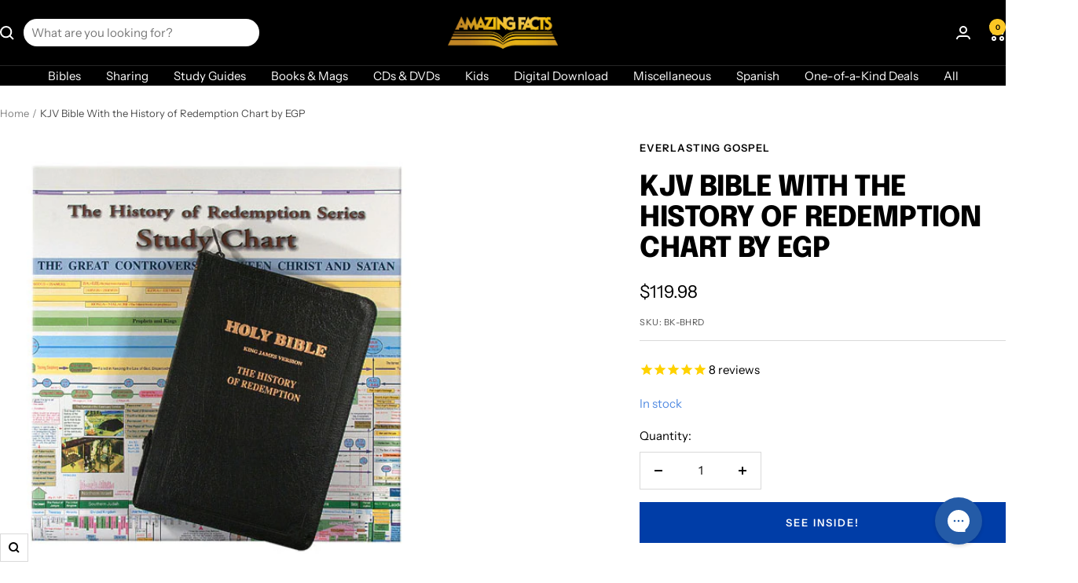

--- FILE ---
content_type: text/html; charset=utf-8
request_url: https://www.afbookstore.com/products/kjv-bible-with-the-history-of-redemption-chart-by-egp-bk-bhrd
body_size: 48479
content:
<!doctype html><html class="no-js" lang="en" dir="ltr">
  <head>
    <meta charset="utf-8">
    <meta name="viewport" content="width=device-width, initial-scale=1.0, height=device-height, minimum-scale=1.0, maximum-scale=1.0">
    <meta name="theme-color" content="#000000">

    <title>KJV Bible With the History of Redemption Chart by EGP</title><meta name="description" content="The History of Redemption KJV Bible has the words of Christ in red and Bible maps and pictures. This Bible is great for traveling, or personal devotional time when you want to study a topic from the Bible, such as the life of Christ, and from the History of Redemption set, such as The Desire of Ages, at the same time. "><link rel="canonical" href="https://www.afbookstore.com/products/kjv-bible-with-the-history-of-redemption-chart-by-egp-bk-bhrd"><link rel="shortcut icon" href="//www.afbookstore.com/cdn/shop/files/favicon.webp?v=1663688269&width=96" type="image/png"><link rel="preconnect" href="https://cdn.shopify.com">
    <link rel="dns-prefetch" href="https://productreviews.shopifycdn.com">
    <link rel="dns-prefetch" href="https://www.google-analytics.com"><link rel="preconnect" href="https://fonts.shopifycdn.com" crossorigin><link rel="preload" as="style" href="//www.afbookstore.com/cdn/shop/t/78/assets/theme.css?v=9609790840599522101729051082">
    <link rel="preload" as="script" href="//www.afbookstore.com/cdn/shop/t/78/assets/vendor.js?v=32643890569905814191729051082">
    <link rel="preload" as="script" href="//www.afbookstore.com/cdn/shop/t/78/assets/theme.js?v=10465181348991080001729051082"><link rel="preload" as="fetch" href="/products/kjv-bible-with-the-history-of-redemption-chart-by-egp-bk-bhrd.js" crossorigin><link rel="preload" as="script" href="//www.afbookstore.com/cdn/shop/t/78/assets/flickity.js?v=176646718982628074891729051082"><meta property="og:type" content="product">
  <meta property="og:title" content="KJV Bible With the History of Redemption Chart by EGP">
  <meta property="product:price:amount" content="119.98">
  <meta property="product:price:currency" content="USD"><meta property="og:image" content="http://www.afbookstore.com/cdn/shop/products/bk-bhrd.17.jpg?v=1559324729&width=1024">
  <meta property="og:image:secure_url" content="https://www.afbookstore.com/cdn/shop/products/bk-bhrd.17.jpg?v=1559324729&width=1024">
  <meta property="og:image:width" content="500">
  <meta property="og:image:height" content="500"><meta property="og:description" content="The History of Redemption KJV Bible has the words of Christ in red and Bible maps and pictures. This Bible is great for traveling, or personal devotional time when you want to study a topic from the Bible, such as the life of Christ, and from the History of Redemption set, such as The Desire of Ages, at the same time. "><meta property="og:url" content="https://www.afbookstore.com/products/kjv-bible-with-the-history-of-redemption-chart-by-egp-bk-bhrd">
<meta property="og:site_name" content="AFBookstore.com"><meta name="twitter:card" content="summary"><meta name="twitter:title" content="KJV Bible With the History of Redemption Chart by EGP">
  <meta name="twitter:description" content="The History of Redemption KJV Bible has the words of Christ in red and Bible maps and pictures. This Bible is great for traveling, or personal devotional time when you want to study a topic from the Bible, such as the life of Christ, and from the History of Redemption set, such as The Desire of Ages, at the same time. The History of Redemption is a commentary in narrative form that covers the entire Bible. You&#39;ll be blessed by the practical lessons the author draws from the timeless stories of the Bible. This deluxe version of the History of Redemption KJV Bible also includes the History of Redemption Chart of History. This chart shows you a timeline of the major stories in the Bible, helps you to visualize which Bible characters lived contemporaneously, and many more great study helps."><meta name="twitter:image" content="https://www.afbookstore.com/cdn/shop/products/bk-bhrd.17.jpg?v=1559324729&width=1200">
  <meta name="twitter:image:alt" content="">
    <script type="application/ld+json">{"@context":"http:\/\/schema.org\/","@id":"\/products\/kjv-bible-with-the-history-of-redemption-chart-by-egp-bk-bhrd#product","@type":"Product","brand":{"@type":"Brand","name":"Everlasting Gospel"},"category":"Books","description":"\nThe History of Redemption KJV Bible has the words of Christ in red and Bible maps and pictures. This Bible is great for traveling, or personal devotional time when you want to study a topic from the Bible, such as the life of Christ, and from the History of Redemption set, such as The Desire of Ages, at the same time. The History of Redemption is a commentary in narrative form that covers the entire Bible. You'll be blessed by the practical lessons the author draws from the timeless stories of the Bible.\n\n\nThis deluxe version of the History of Redemption KJV Bible also includes the History of Redemption Chart of History. This chart shows you a timeline of the major stories in the Bible, helps you to visualize which Bible characters lived contemporaneously, and many more great study helps.\n\nThe History of Redemption set includes the following books by E. G. White:\n\n\n\nPatriarchs and Prophets\nProphets and Kings\nThe Desire of Ages\nThoughts from the Mount of Blessings\nChrist's Object Lessons\nThe Acts of the Apostles\nThe Great Controversy\nSteps to Christ\n\n\n\nSize: 5.9inx8.7in. \n\nThickness: 1.8in\nPages: 2,288 pages\nPaper: Bible Indian Paper\nBinding: Sewing Binding\nFont Size is approximately 9 pt.\nLeather cover. \n\n","image":"https:\/\/www.afbookstore.com\/cdn\/shop\/products\/bk-bhrd.17.jpg?v=1559324729\u0026width=1920","name":"KJV Bible With the History of Redemption Chart by EGP","offers":{"@id":"\/products\/kjv-bible-with-the-history-of-redemption-chart-by-egp-bk-bhrd?variant=19994938441825#offer","@type":"Offer","availability":"http:\/\/schema.org\/InStock","price":"119.98","priceCurrency":"USD","url":"https:\/\/www.afbookstore.com\/products\/kjv-bible-with-the-history-of-redemption-chart-by-egp-bk-bhrd?variant=19994938441825"},"sku":"BK-BHRD","url":"https:\/\/www.afbookstore.com\/products\/kjv-bible-with-the-history-of-redemption-chart-by-egp-bk-bhrd"}</script><script type="application/ld+json">
  {
    "@context": "https://schema.org",
    "@type": "BreadcrumbList",
    "itemListElement": [{
        "@type": "ListItem",
        "position": 1,
        "name": "Home",
        "item": "https://www.afbookstore.com"
      },{
            "@type": "ListItem",
            "position": 2,
            "name": "KJV Bible With the History of Redemption Chart by EGP",
            "item": "https://www.afbookstore.com/products/kjv-bible-with-the-history-of-redemption-chart-by-egp-bk-bhrd"
          }]
  }
</script>
    <link rel="preload" href="//www.afbookstore.com/cdn/fonts/epilogue/epilogue_n8.fce680a466ed4f23f54385c46aa2c014c51d421a.woff2" as="font" type="font/woff2" crossorigin><link rel="preload" href="//www.afbookstore.com/cdn/fonts/instrument_sans/instrumentsans_n4.db86542ae5e1596dbdb28c279ae6c2086c4c5bfa.woff2" as="font" type="font/woff2" crossorigin><style>
  /* Typography (heading) */
  @font-face {
  font-family: Epilogue;
  font-weight: 800;
  font-style: normal;
  font-display: swap;
  src: url("//www.afbookstore.com/cdn/fonts/epilogue/epilogue_n8.fce680a466ed4f23f54385c46aa2c014c51d421a.woff2") format("woff2"),
       url("//www.afbookstore.com/cdn/fonts/epilogue/epilogue_n8.2961970d19583d06f062e98ceb588027397f5810.woff") format("woff");
}

@font-face {
  font-family: Epilogue;
  font-weight: 800;
  font-style: italic;
  font-display: swap;
  src: url("//www.afbookstore.com/cdn/fonts/epilogue/epilogue_i8.ff761dcfbf0a5437130c88f1b2679b905f7ed608.woff2") format("woff2"),
       url("//www.afbookstore.com/cdn/fonts/epilogue/epilogue_i8.e7ca0c6d6c4d73469c08f9b99e243b2e63239caf.woff") format("woff");
}

/* Typography (body) */
  @font-face {
  font-family: "Instrument Sans";
  font-weight: 400;
  font-style: normal;
  font-display: swap;
  src: url("//www.afbookstore.com/cdn/fonts/instrument_sans/instrumentsans_n4.db86542ae5e1596dbdb28c279ae6c2086c4c5bfa.woff2") format("woff2"),
       url("//www.afbookstore.com/cdn/fonts/instrument_sans/instrumentsans_n4.510f1b081e58d08c30978f465518799851ef6d8b.woff") format("woff");
}

@font-face {
  font-family: "Instrument Sans";
  font-weight: 400;
  font-style: italic;
  font-display: swap;
  src: url("//www.afbookstore.com/cdn/fonts/instrument_sans/instrumentsans_i4.028d3c3cd8d085648c808ceb20cd2fd1eb3560e5.woff2") format("woff2"),
       url("//www.afbookstore.com/cdn/fonts/instrument_sans/instrumentsans_i4.7e90d82df8dee29a99237cd19cc529d2206706a2.woff") format("woff");
}

@font-face {
  font-family: "Instrument Sans";
  font-weight: 600;
  font-style: normal;
  font-display: swap;
  src: url("//www.afbookstore.com/cdn/fonts/instrument_sans/instrumentsans_n6.27dc66245013a6f7f317d383a3cc9a0c347fb42d.woff2") format("woff2"),
       url("//www.afbookstore.com/cdn/fonts/instrument_sans/instrumentsans_n6.1a71efbeeb140ec495af80aad612ad55e19e6d0e.woff") format("woff");
}

@font-face {
  font-family: "Instrument Sans";
  font-weight: 600;
  font-style: italic;
  font-display: swap;
  src: url("//www.afbookstore.com/cdn/fonts/instrument_sans/instrumentsans_i6.ba8063f6adfa1e7ffe690cc5efa600a1e0a8ec32.woff2") format("woff2"),
       url("//www.afbookstore.com/cdn/fonts/instrument_sans/instrumentsans_i6.a5bb29b76a0bb820ddaa9417675a5d0bafaa8c1f.woff") format("woff");
}

:root {--heading-color: 0, 0, 0;
    --text-color: 0, 0, 0;
    --background: 255, 255, 255;
    --secondary-background: 245, 245, 245;
    --border-color: 217, 217, 217;
    --border-color-darker: 153, 153, 153;
    --success-color: 46, 158, 123;
    --success-background: 213, 236, 229;
    --error-color: 222, 42, 42;
    --error-background: 253, 240, 240;
    --primary-button-background: 82, 139, 226;
    --primary-button-text-color: 255, 255, 255;
    --secondary-button-background: 251, 199, 36;
    --secondary-button-text-color: 0, 0, 0;
    --product-star-rating: 251, 199, 36;
    --product-on-sale-accent: 222, 42, 42;
    --product-sold-out-accent: 111, 113, 155;
    --product-custom-label-background: 0, 61, 167;
    --product-custom-label-text-color: 255, 255, 255;
    --product-custom-label-2-background: 251, 199, 36;
    --product-custom-label-2-text-color: 0, 0, 0;
    --product-low-stock-text-color: 222, 42, 42;
    --product-in-stock-text-color: 82, 139, 226;
    --loading-bar-background: 0, 0, 0;

    /* We duplicate some "base" colors as root colors, which is useful to use on drawer elements or popover without. Those should not be overridden to avoid issues */
    --root-heading-color: 0, 0, 0;
    --root-text-color: 0, 0, 0;
    --root-background: 255, 255, 255;
    --root-border-color: 217, 217, 217;
    --root-primary-button-background: 82, 139, 226;
    --root-primary-button-text-color: 255, 255, 255;

    --base-font-size: 15px;
    --heading-font-family: Epilogue, sans-serif;
    --heading-font-weight: 800;
    --heading-font-style: normal;
    --heading-text-transform: uppercase;
    --text-font-family: "Instrument Sans", sans-serif;
    --text-font-weight: 400;
    --text-font-style: normal;
    --text-font-bold-weight: 600;

    /* Typography (font size) */
    --heading-xxsmall-font-size: 11px;
    --heading-xsmall-font-size: 11px;
    --heading-small-font-size: 12px;
    --heading-large-font-size: 36px;
    --heading-h1-font-size: 36px;
    --heading-h2-font-size: 30px;
    --heading-h3-font-size: 26px;
    --heading-h4-font-size: 24px;
    --heading-h5-font-size: 20px;
    --heading-h6-font-size: 16px;

    /* Control the look and feel of the theme by changing radius of various elements */
    --button-border-radius: 0px;
    --block-border-radius: 0px;
    --block-border-radius-reduced: 0px;
    --color-swatch-border-radius: 0px;

    /* Button size */
    --button-height: 48px;
    --button-small-height: 40px;

    /* Form related */
    --form-input-field-height: 48px;
    --form-input-gap: 16px;
    --form-submit-margin: 24px;

    /* Product listing related variables */
    --product-list-block-spacing: 32px;

    /* Video related */
    --play-button-background: 255, 255, 255;
    --play-button-arrow: 0, 0, 0;

    /* RTL support */
    --transform-logical-flip: 1;
    --transform-origin-start: left;
    --transform-origin-end: right;

    /* Other */
    --zoom-cursor-svg-url: url(//www.afbookstore.com/cdn/shop/t/78/assets/zoom-cursor.svg?v=160957727165764838921729051082);
    --arrow-right-svg-url: url(//www.afbookstore.com/cdn/shop/t/78/assets/arrow-right.svg?v=70871338000329279091729051082);
    --arrow-left-svg-url: url(//www.afbookstore.com/cdn/shop/t/78/assets/arrow-left.svg?v=176537643540911574551729051082);

    /* Some useful variables that we can reuse in our CSS. Some explanation are needed for some of them:
       - container-max-width-minus-gutters: represents the container max width without the edge gutters
       - container-outer-width: considering the screen width, represent all the space outside the container
       - container-outer-margin: same as container-outer-width but get set to 0 inside a container
       - container-inner-width: the effective space inside the container (minus gutters)
       - grid-column-width: represents the width of a single column of the grid
       - vertical-breather: this is a variable that defines the global "spacing" between sections, and inside the section
                            to create some "breath" and minimum spacing
     */
    --container-max-width: 1600px;
    --container-gutter: 24px;
    --container-max-width-minus-gutters: calc(var(--container-max-width) - (var(--container-gutter)) * 2);
    --container-outer-width: max(calc((100vw - var(--container-max-width-minus-gutters)) / 2), var(--container-gutter));
    --container-outer-margin: var(--container-outer-width);
    --container-inner-width: calc(100vw - var(--container-outer-width) * 2);

    --grid-column-count: 10;
    --grid-gap: 24px;
    --grid-column-width: calc((100vw - var(--container-outer-width) * 2 - var(--grid-gap) * (var(--grid-column-count) - 1)) / var(--grid-column-count));

    --vertical-breather: 48px;
    --vertical-breather-tight: 48px;

    /* Shopify related variables */
    --payment-terms-background-color: #ffffff;
  }

  @media screen and (min-width: 741px) {
    :root {
      --container-gutter: 40px;
      --grid-column-count: 20;
      --vertical-breather: 64px;
      --vertical-breather-tight: 64px;

      /* Typography (font size) */
      --heading-xsmall-font-size: 12px;
      --heading-small-font-size: 13px;
      --heading-large-font-size: 52px;
      --heading-h1-font-size: 48px;
      --heading-h2-font-size: 38px;
      --heading-h3-font-size: 32px;
      --heading-h4-font-size: 24px;
      --heading-h5-font-size: 20px;
      --heading-h6-font-size: 18px;

      /* Form related */
      --form-input-field-height: 52px;
      --form-submit-margin: 32px;

      /* Button size */
      --button-height: 52px;
      --button-small-height: 44px;
    }
  }

  @media screen and (min-width: 1200px) {
    :root {
      --vertical-breather: 80px;
      --vertical-breather-tight: 64px;
      --product-list-block-spacing: 48px;

      /* Typography */
      --heading-large-font-size: 64px;
      --heading-h1-font-size: 56px;
      --heading-h2-font-size: 48px;
      --heading-h3-font-size: 36px;
      --heading-h4-font-size: 30px;
      --heading-h5-font-size: 24px;
      --heading-h6-font-size: 18px;
    }
  }

  @media screen and (min-width: 1600px) {
    :root {
      --vertical-breather: 90px;
      --vertical-breather-tight: 64px;
    }
  }
</style>
    <script>
  // This allows to expose several variables to the global scope, to be used in scripts
  window.themeVariables = {
    settings: {
      direction: "ltr",
      pageType: "product",
      cartCount: 0,
      moneyFormat: "${{amount}}",
      moneyWithCurrencyFormat: "${{amount}} USD",
      showVendor: false,
      discountMode: "percentage",
      currencyCodeEnabled: false,
      cartType: "message",
      cartCurrency: "USD",
      mobileZoomFactor: 2.5
    },

    routes: {
      host: "www.afbookstore.com",
      rootUrl: "\/",
      rootUrlWithoutSlash: '',
      cartUrl: "\/cart",
      cartAddUrl: "\/cart\/add",
      cartChangeUrl: "\/cart\/change",
      searchUrl: "\/search",
      predictiveSearchUrl: "\/search\/suggest",
      productRecommendationsUrl: "\/recommendations\/products"
    },

    strings: {
      accessibilityDelete: "Delete",
      accessibilityClose: "Close",
      collectionSoldOut: "Sold out",
      collectionDiscount: "Save @savings@",
      productSalePrice: "Sale price",
      productRegularPrice: "Regular price",
      productFormUnavailable: "Unavailable",
      productFormSoldOut: "Sold out",
      productFormPreOrder: "Pre-order",
      productFormAddToCart: "Add to cart",
      searchNoResults: "No results could be found.",
      searchNewSearch: "New search",
      searchProducts: "Products",
      searchArticles: "Journal",
      searchPages: "Pages",
      searchCollections: "Collections",
      cartViewCart: "View cart",
      cartItemAdded: "Item added to your cart!",
      cartItemAddedShort: "Added to your cart!",
      cartAddOrderNote: "Add order note",
      cartEditOrderNote: "Edit order note",
      shippingEstimatorNoResults: "Sorry, we do not ship to your address.",
      shippingEstimatorOneResult: "There is one shipping rate for your address:",
      shippingEstimatorMultipleResults: "There are several shipping rates for your address:",
      shippingEstimatorError: "One or more error occurred while retrieving shipping rates:"
    },

    libs: {
      flickity: "\/\/www.afbookstore.com\/cdn\/shop\/t\/78\/assets\/flickity.js?v=176646718982628074891729051082",
      photoswipe: "\/\/www.afbookstore.com\/cdn\/shop\/t\/78\/assets\/photoswipe.js?v=132268647426145925301729051082",
      qrCode: "\/\/www.afbookstore.com\/cdn\/shopifycloud\/storefront\/assets\/themes_support\/vendor\/qrcode-3f2b403b.js"
    },

    breakpoints: {
      phone: 'screen and (max-width: 740px)',
      tablet: 'screen and (min-width: 741px) and (max-width: 999px)',
      tabletAndUp: 'screen and (min-width: 741px)',
      pocket: 'screen and (max-width: 999px)',
      lap: 'screen and (min-width: 1000px) and (max-width: 1199px)',
      lapAndUp: 'screen and (min-width: 1000px)',
      desktop: 'screen and (min-width: 1200px)',
      wide: 'screen and (min-width: 1400px)'
    }
  };

  window.addEventListener('pageshow', async () => {
    const cartContent = await (await fetch(`${window.themeVariables.routes.cartUrl}.js`, {cache: 'reload'})).json();
    document.documentElement.dispatchEvent(new CustomEvent('cart:refresh', {detail: {cart: cartContent}}));
  });

  if ('noModule' in HTMLScriptElement.prototype) {
    // Old browsers (like IE) that does not support module will be considered as if not executing JS at all
    document.documentElement.className = document.documentElement.className.replace('no-js', 'js');

    requestAnimationFrame(() => {
      const viewportHeight = (window.visualViewport ? window.visualViewport.height : document.documentElement.clientHeight);
      document.documentElement.style.setProperty('--window-height',viewportHeight + 'px');
    });
  }// We save the product ID in local storage to be eventually used for recently viewed section
    try {
      const items = JSON.parse(localStorage.getItem('theme:recently-viewed-products') || '[]');

      // We check if the current product already exists, and if it does not, we add it at the start
      if (!items.includes(2139953889377)) {
        items.unshift(2139953889377);
      }

      localStorage.setItem('theme:recently-viewed-products', JSON.stringify(items.slice(0, 20)));
    } catch (e) {
      // Safari in private mode does not allow setting item, we silently fail
    }</script>

    <link rel="stylesheet" href="//www.afbookstore.com/cdn/shop/t/78/assets/theme.css?v=9609790840599522101729051082">

    <script src="//www.afbookstore.com/cdn/shop/t/78/assets/vendor.js?v=32643890569905814191729051082" defer></script>
    <script src="//www.afbookstore.com/cdn/shop/t/78/assets/theme.js?v=10465181348991080001729051082" defer></script>
    <script src="//www.afbookstore.com/cdn/shop/t/78/assets/custom.js?v=167639537848865775061729051082" defer></script>

    <script>window.performance && window.performance.mark && window.performance.mark('shopify.content_for_header.start');</script><meta name="google-site-verification" content="Aa3PSnKPVu45296kM4AN0KNtsqzCLdfGxMroox1hB1g">
<meta id="shopify-digital-wallet" name="shopify-digital-wallet" content="/8890613857/digital_wallets/dialog">
<link rel="alternate" type="application/json+oembed" href="https://www.afbookstore.com/products/kjv-bible-with-the-history-of-redemption-chart-by-egp-bk-bhrd.oembed">
<script async="async" src="/checkouts/internal/preloads.js?locale=en-US"></script>
<script id="shopify-features" type="application/json">{"accessToken":"f197d9a12873966a53f323f8d15324a8","betas":["rich-media-storefront-analytics"],"domain":"www.afbookstore.com","predictiveSearch":true,"shopId":8890613857,"locale":"en"}</script>
<script>var Shopify = Shopify || {};
Shopify.shop = "afbookstore.myshopify.com";
Shopify.locale = "en";
Shopify.currency = {"active":"USD","rate":"1.0"};
Shopify.country = "US";
Shopify.theme = {"name":"Focal - 11.2.1 - Bold | NewCart | HulkReorder","id":123702804577,"schema_name":"Focal","schema_version":"11.2.1","theme_store_id":714,"role":"main"};
Shopify.theme.handle = "null";
Shopify.theme.style = {"id":null,"handle":null};
Shopify.cdnHost = "www.afbookstore.com/cdn";
Shopify.routes = Shopify.routes || {};
Shopify.routes.root = "/";</script>
<script type="module">!function(o){(o.Shopify=o.Shopify||{}).modules=!0}(window);</script>
<script>!function(o){function n(){var o=[];function n(){o.push(Array.prototype.slice.apply(arguments))}return n.q=o,n}var t=o.Shopify=o.Shopify||{};t.loadFeatures=n(),t.autoloadFeatures=n()}(window);</script>
<script id="shop-js-analytics" type="application/json">{"pageType":"product"}</script>
<script defer="defer" async type="module" src="//www.afbookstore.com/cdn/shopifycloud/shop-js/modules/v2/client.init-shop-cart-sync_IZsNAliE.en.esm.js"></script>
<script defer="defer" async type="module" src="//www.afbookstore.com/cdn/shopifycloud/shop-js/modules/v2/chunk.common_0OUaOowp.esm.js"></script>
<script type="module">
  await import("//www.afbookstore.com/cdn/shopifycloud/shop-js/modules/v2/client.init-shop-cart-sync_IZsNAliE.en.esm.js");
await import("//www.afbookstore.com/cdn/shopifycloud/shop-js/modules/v2/chunk.common_0OUaOowp.esm.js");

  window.Shopify.SignInWithShop?.initShopCartSync?.({"fedCMEnabled":true,"windoidEnabled":true});

</script>
<script>(function() {
  var isLoaded = false;
  function asyncLoad() {
    if (isLoaded) return;
    isLoaded = true;
    var urls = ["https:\/\/cdn-stamped-io.azureedge.net\/files\/widget.min.js?shop=afbookstore.myshopify.com","https:\/\/dfjp7gc2z6ooe.cloudfront.net\/assets\/sky_pilot_v3.js?shop=afbookstore.myshopify.com","https:\/\/cdn.popt.in\/pixel.js?id=e69547ede229a\u0026shop=afbookstore.myshopify.com","https:\/\/cdn1.stamped.io\/files\/widget.min.js?shop=afbookstore.myshopify.com","https:\/\/swymv3pro-01.azureedge.net\/code\/swym-shopify.js?shop=afbookstore.myshopify.com","https:\/\/embed.tawk.to\/widget-script\/621d30bc1ffac05b1d7c4b24\/1ft10coc2.js?shop=afbookstore.myshopify.com","\/\/cdn.shopify.com\/proxy\/bb634425c4d03eb66d88752dcb6e9850e7358ef1476eaf88c591537d739fa12d\/api.goaffpro.com\/loader.js?shop=afbookstore.myshopify.com\u0026sp-cache-control=cHVibGljLCBtYXgtYWdlPTkwMA","https:\/\/app.mezereon.net\/shopify\/enabled\/afbookstore.js?shop=afbookstore.myshopify.com","\/\/cdn.shopify.com\/s\/files\/1\/0875\/2064\/files\/easyvideo-2.0.0.js?shop=afbookstore.myshopify.com","\/\/cdn.shopify.com\/proxy\/c2466bf7d15aca7e6cc7b36beaaf53fd03946c1eb756d685fe29907bf6c7c128\/static.cdn.printful.com\/static\/js\/external\/shopify-product-customizer.js?v=0.28\u0026shop=afbookstore.myshopify.com\u0026sp-cache-control=cHVibGljLCBtYXgtYWdlPTkwMA","https:\/\/config.gorgias.chat\/bundle-loader\/01GYCCSNJWZPVR8H1YRXTF6M0X?source=shopify1click\u0026shop=afbookstore.myshopify.com","https:\/\/reorder-master.hulkapps.com\/reorderjs\/re-order.js?1699459642\u0026shop=afbookstore.myshopify.com","https:\/\/cp.boldapps.net\/js\/cspqb.js?shop=afbookstore.myshopify.com","https:\/\/cp.boldapps.net\/js\/cspqb.js?shop=afbookstore.myshopify.com","https:\/\/cdn.9gtb.com\/loader.js?g_cvt_id=d000cee3-7586-45bb-a688-f422ab389795\u0026shop=afbookstore.myshopify.com"];
    for (var i = 0; i < urls.length; i++) {
      var s = document.createElement('script');
      s.type = 'text/javascript';
      s.async = true;
      s.src = urls[i];
      var x = document.getElementsByTagName('script')[0];
      x.parentNode.insertBefore(s, x);
    }
  };
  if(window.attachEvent) {
    window.attachEvent('onload', asyncLoad);
  } else {
    window.addEventListener('load', asyncLoad, false);
  }
})();</script>
<script id="__st">var __st={"a":8890613857,"offset":-28800,"reqid":"ae8b1cb3-5ec1-450e-8931-e2f63eb0faa0-1768416455","pageurl":"www.afbookstore.com\/products\/kjv-bible-with-the-history-of-redemption-chart-by-egp-bk-bhrd","u":"475d930e97e1","p":"product","rtyp":"product","rid":2139953889377};</script>
<script>window.ShopifyPaypalV4VisibilityTracking = true;</script>
<script id="captcha-bootstrap">!function(){'use strict';const t='contact',e='account',n='new_comment',o=[[t,t],['blogs',n],['comments',n],[t,'customer']],c=[[e,'customer_login'],[e,'guest_login'],[e,'recover_customer_password'],[e,'create_customer']],r=t=>t.map((([t,e])=>`form[action*='/${t}']:not([data-nocaptcha='true']) input[name='form_type'][value='${e}']`)).join(','),a=t=>()=>t?[...document.querySelectorAll(t)].map((t=>t.form)):[];function s(){const t=[...o],e=r(t);return a(e)}const i='password',u='form_key',d=['recaptcha-v3-token','g-recaptcha-response','h-captcha-response',i],f=()=>{try{return window.sessionStorage}catch{return}},m='__shopify_v',_=t=>t.elements[u];function p(t,e,n=!1){try{const o=window.sessionStorage,c=JSON.parse(o.getItem(e)),{data:r}=function(t){const{data:e,action:n}=t;return t[m]||n?{data:e,action:n}:{data:t,action:n}}(c);for(const[e,n]of Object.entries(r))t.elements[e]&&(t.elements[e].value=n);n&&o.removeItem(e)}catch(o){console.error('form repopulation failed',{error:o})}}const l='form_type',E='cptcha';function T(t){t.dataset[E]=!0}const w=window,h=w.document,L='Shopify',v='ce_forms',y='captcha';let A=!1;((t,e)=>{const n=(g='f06e6c50-85a8-45c8-87d0-21a2b65856fe',I='https://cdn.shopify.com/shopifycloud/storefront-forms-hcaptcha/ce_storefront_forms_captcha_hcaptcha.v1.5.2.iife.js',D={infoText:'Protected by hCaptcha',privacyText:'Privacy',termsText:'Terms'},(t,e,n)=>{const o=w[L][v],c=o.bindForm;if(c)return c(t,g,e,D).then(n);var r;o.q.push([[t,g,e,D],n]),r=I,A||(h.body.append(Object.assign(h.createElement('script'),{id:'captcha-provider',async:!0,src:r})),A=!0)});var g,I,D;w[L]=w[L]||{},w[L][v]=w[L][v]||{},w[L][v].q=[],w[L][y]=w[L][y]||{},w[L][y].protect=function(t,e){n(t,void 0,e),T(t)},Object.freeze(w[L][y]),function(t,e,n,w,h,L){const[v,y,A,g]=function(t,e,n){const i=e?o:[],u=t?c:[],d=[...i,...u],f=r(d),m=r(i),_=r(d.filter((([t,e])=>n.includes(e))));return[a(f),a(m),a(_),s()]}(w,h,L),I=t=>{const e=t.target;return e instanceof HTMLFormElement?e:e&&e.form},D=t=>v().includes(t);t.addEventListener('submit',(t=>{const e=I(t);if(!e)return;const n=D(e)&&!e.dataset.hcaptchaBound&&!e.dataset.recaptchaBound,o=_(e),c=g().includes(e)&&(!o||!o.value);(n||c)&&t.preventDefault(),c&&!n&&(function(t){try{if(!f())return;!function(t){const e=f();if(!e)return;const n=_(t);if(!n)return;const o=n.value;o&&e.removeItem(o)}(t);const e=Array.from(Array(32),(()=>Math.random().toString(36)[2])).join('');!function(t,e){_(t)||t.append(Object.assign(document.createElement('input'),{type:'hidden',name:u})),t.elements[u].value=e}(t,e),function(t,e){const n=f();if(!n)return;const o=[...t.querySelectorAll(`input[type='${i}']`)].map((({name:t})=>t)),c=[...d,...o],r={};for(const[a,s]of new FormData(t).entries())c.includes(a)||(r[a]=s);n.setItem(e,JSON.stringify({[m]:1,action:t.action,data:r}))}(t,e)}catch(e){console.error('failed to persist form',e)}}(e),e.submit())}));const S=(t,e)=>{t&&!t.dataset[E]&&(n(t,e.some((e=>e===t))),T(t))};for(const o of['focusin','change'])t.addEventListener(o,(t=>{const e=I(t);D(e)&&S(e,y())}));const B=e.get('form_key'),M=e.get(l),P=B&&M;t.addEventListener('DOMContentLoaded',(()=>{const t=y();if(P)for(const e of t)e.elements[l].value===M&&p(e,B);[...new Set([...A(),...v().filter((t=>'true'===t.dataset.shopifyCaptcha))])].forEach((e=>S(e,t)))}))}(h,new URLSearchParams(w.location.search),n,t,e,['guest_login'])})(!0,!0)}();</script>
<script integrity="sha256-4kQ18oKyAcykRKYeNunJcIwy7WH5gtpwJnB7kiuLZ1E=" data-source-attribution="shopify.loadfeatures" defer="defer" src="//www.afbookstore.com/cdn/shopifycloud/storefront/assets/storefront/load_feature-a0a9edcb.js" crossorigin="anonymous"></script>
<script data-source-attribution="shopify.dynamic_checkout.dynamic.init">var Shopify=Shopify||{};Shopify.PaymentButton=Shopify.PaymentButton||{isStorefrontPortableWallets:!0,init:function(){window.Shopify.PaymentButton.init=function(){};var t=document.createElement("script");t.src="https://www.afbookstore.com/cdn/shopifycloud/portable-wallets/latest/portable-wallets.en.js",t.type="module",document.head.appendChild(t)}};
</script>
<script data-source-attribution="shopify.dynamic_checkout.buyer_consent">
  function portableWalletsHideBuyerConsent(e){var t=document.getElementById("shopify-buyer-consent"),n=document.getElementById("shopify-subscription-policy-button");t&&n&&(t.classList.add("hidden"),t.setAttribute("aria-hidden","true"),n.removeEventListener("click",e))}function portableWalletsShowBuyerConsent(e){var t=document.getElementById("shopify-buyer-consent"),n=document.getElementById("shopify-subscription-policy-button");t&&n&&(t.classList.remove("hidden"),t.removeAttribute("aria-hidden"),n.addEventListener("click",e))}window.Shopify?.PaymentButton&&(window.Shopify.PaymentButton.hideBuyerConsent=portableWalletsHideBuyerConsent,window.Shopify.PaymentButton.showBuyerConsent=portableWalletsShowBuyerConsent);
</script>
<script>
  function portableWalletsCleanup(e){e&&e.src&&console.error("Failed to load portable wallets script "+e.src);var t=document.querySelectorAll("shopify-accelerated-checkout .shopify-payment-button__skeleton, shopify-accelerated-checkout-cart .wallet-cart-button__skeleton"),e=document.getElementById("shopify-buyer-consent");for(let e=0;e<t.length;e++)t[e].remove();e&&e.remove()}function portableWalletsNotLoadedAsModule(e){e instanceof ErrorEvent&&"string"==typeof e.message&&e.message.includes("import.meta")&&"string"==typeof e.filename&&e.filename.includes("portable-wallets")&&(window.removeEventListener("error",portableWalletsNotLoadedAsModule),window.Shopify.PaymentButton.failedToLoad=e,"loading"===document.readyState?document.addEventListener("DOMContentLoaded",window.Shopify.PaymentButton.init):window.Shopify.PaymentButton.init())}window.addEventListener("error",portableWalletsNotLoadedAsModule);
</script>

<script type="module" src="https://www.afbookstore.com/cdn/shopifycloud/portable-wallets/latest/portable-wallets.en.js" onError="portableWalletsCleanup(this)" crossorigin="anonymous"></script>
<script nomodule>
  document.addEventListener("DOMContentLoaded", portableWalletsCleanup);
</script>

<link id="shopify-accelerated-checkout-styles" rel="stylesheet" media="screen" href="https://www.afbookstore.com/cdn/shopifycloud/portable-wallets/latest/accelerated-checkout-backwards-compat.css" crossorigin="anonymous">
<style id="shopify-accelerated-checkout-cart">
        #shopify-buyer-consent {
  margin-top: 1em;
  display: inline-block;
  width: 100%;
}

#shopify-buyer-consent.hidden {
  display: none;
}

#shopify-subscription-policy-button {
  background: none;
  border: none;
  padding: 0;
  text-decoration: underline;
  font-size: inherit;
  cursor: pointer;
}

#shopify-subscription-policy-button::before {
  box-shadow: none;
}

      </style>

<script>window.performance && window.performance.mark && window.performance.mark('shopify.content_for_header.end');</script>
  <link href='https://fonts.googleapis.com/css?family=Lato:300,400,700,900|Manjari:400,700|Nunito:300,400,600,700,800|Roboto:300,400,500,700,900&display=swap' rel='stylesheet'>
                                   <link rel='stylesheet' href='https://reorder-master.hulkapps.com/css/re-order.css?v=2024-10-16 04:53:07'>
  <script defer src="https://api.pirsch.io/pa.js" id="pianjs" data-code="BN3XPX7bR3QE2roH6xaTYAFdlVaNnZrk" data-domain="afacts.org:NeEJugAM7jJPBZNenwkEhlmxUJtcbegn" data-path-prefix="afbookstore.com"></script>
<!-- BEGIN app block: shopify://apps/reorder-master/blocks/app/f04515ed-ac2e-42a3-8071-abd609ed8ebf -->
<!-- END app block --><!-- BEGIN app block: shopify://apps/geos-geolocation/blocks/location-selector-core/3cd5a431-7aea-4ecd-a807-59b3321c525b -->
<style>
    
    #gls-popup {
    
    }
</style>
<script>
    window.GLSPopupConfig = {"currencies":[],"glsAppCdnUrl":"https:\/\/d1dgtlbp2q4h7t.cloudfront.net","glsAppUrl":"https:\/\/app.geosapp.com","languages":[{"languageCode":"en","languageName":"English","link":null}],"marketCustomization":{"active":false,"settings":{"show_country":true,"show_currency":true,"show_language":true,"alignment":1,"fixed_position":true,"custom_position":false,"selector_type":1,"visibility":1},"theme":{"general":{"text_size":13,"background_color":"#FFFFFF","text_color":"#000000"},"style":{"border_radius":12,"border_radius_details":{"top_left":12,"top_right":12,"bottom_left":12,"bottom_right":12}},"modal":{"text_color":"#000000","country_selector_color":"#9D4DFC","button_color":"#9D4DFC","button_text_color":"#ffffff","button_alignment":3}},"showBrandmark":true},"markets":[{"_id":"695d683a53ad4e7cc5cb2ec5","shop":"afbookstore.myshopify.com","shopifyId":"gid:\/\/shopify\/Market\/1261043809","is3rd":false,"rootUrls":[{"locale":"en","url":"https:\/\/www.afbookstore.com\/","localeName":"English","localeNameOrg":"English"}],"countries":[{"_id":"695d683a53ad4e7cc5cb2ec7","code":"AC","shop":"afbookstore.myshopify.com","primary_language":null,"market":{"_id":"695d683a53ad4e7cc5cb2ec5","name":"International"},"active":true,"currency":{"currencyCode":"USD","currencyName":"US Dollar","enabled":true,"currencySymbol":"$"},"data3rd":{},"is3rd":false,"name":"Ascension Island"},{"_id":"695d683a53ad4e7cc5cb2ec9","code":"AD","shop":"afbookstore.myshopify.com","primary_language":"ca","market":{"_id":"695d683a53ad4e7cc5cb2ec5","name":"International"},"active":true,"currency":{"currencyCode":"USD","currencyName":"US Dollar","enabled":true,"currencySymbol":"$"},"data3rd":{},"is3rd":false,"name":"Andorra"},{"_id":"695d683a53ad4e7cc5cb2ecb","code":"AE","shop":"afbookstore.myshopify.com","primary_language":"ar","market":{"_id":"695d683a53ad4e7cc5cb2ec5","name":"International"},"active":true,"currency":{"currencyCode":"USD","currencyName":"US Dollar","enabled":true,"currencySymbol":"$"},"data3rd":{},"is3rd":false,"name":"United Arab Emirates"},{"_id":"695d683a53ad4e7cc5cb2ecd","code":"AF","shop":"afbookstore.myshopify.com","primary_language":"ps","market":{"_id":"695d683a53ad4e7cc5cb2ec5","name":"International"},"active":true,"currency":{"currencyCode":"USD","currencyName":"US Dollar","enabled":true,"currencySymbol":"$"},"data3rd":{},"is3rd":false,"name":"Afghanistan"},{"_id":"695d683a53ad4e7cc5cb2ecf","code":"AG","shop":"afbookstore.myshopify.com","primary_language":"en","market":{"_id":"695d683a53ad4e7cc5cb2ec5","name":"International"},"active":true,"currency":{"currencyCode":"USD","currencyName":"US Dollar","enabled":true,"currencySymbol":"$"},"data3rd":{},"is3rd":false,"name":"Antigua \u0026 Barbuda"},{"_id":"695d683a53ad4e7cc5cb2ed1","code":"AI","shop":"afbookstore.myshopify.com","primary_language":"en","market":{"_id":"695d683a53ad4e7cc5cb2ec5","name":"International"},"active":true,"currency":{"currencyCode":"USD","currencyName":"US Dollar","enabled":true,"currencySymbol":"$"},"data3rd":{},"is3rd":false,"name":"Anguilla"},{"_id":"695d683a53ad4e7cc5cb2ed3","code":"AL","shop":"afbookstore.myshopify.com","primary_language":"sq","market":{"_id":"695d683a53ad4e7cc5cb2ec5","name":"International"},"active":true,"currency":{"currencyCode":"USD","currencyName":"US Dollar","enabled":true,"currencySymbol":"$"},"data3rd":{},"is3rd":false,"name":"Albania"},{"_id":"695d683a53ad4e7cc5cb2ed5","code":"AM","shop":"afbookstore.myshopify.com","primary_language":"hy","market":{"_id":"695d683a53ad4e7cc5cb2ec5","name":"International"},"active":true,"currency":{"currencyCode":"USD","currencyName":"US Dollar","enabled":true,"currencySymbol":"$"},"data3rd":{},"is3rd":false,"name":"Armenia"},{"_id":"695d683a53ad4e7cc5cb2ed7","code":"AO","shop":"afbookstore.myshopify.com","primary_language":"pt","market":{"_id":"695d683a53ad4e7cc5cb2ec5","name":"International"},"active":true,"currency":{"currencyCode":"USD","currencyName":"US Dollar","enabled":true,"currencySymbol":"$"},"data3rd":{},"is3rd":false,"name":"Angola"},{"_id":"695d683a53ad4e7cc5cb2ed9","code":"AR","shop":"afbookstore.myshopify.com","primary_language":"es","market":{"_id":"695d683a53ad4e7cc5cb2ec5","name":"International"},"active":true,"currency":{"currencyCode":"USD","currencyName":"US Dollar","enabled":true,"currencySymbol":"$"},"data3rd":{},"is3rd":false,"name":"Argentina"},{"_id":"695d683a53ad4e7cc5cb2edb","code":"AT","shop":"afbookstore.myshopify.com","primary_language":null,"market":{"_id":"695d683a53ad4e7cc5cb2ec5","name":"International"},"active":true,"currency":{"currencyCode":"USD","currencyName":"US Dollar","enabled":true,"currencySymbol":"$"},"data3rd":{},"is3rd":false,"name":"Austria"},{"_id":"695d683a53ad4e7cc5cb2edf","code":"AW","shop":"afbookstore.myshopify.com","primary_language":"nl","market":{"_id":"695d683a53ad4e7cc5cb2ec5","name":"International"},"active":true,"currency":{"currencyCode":"USD","currencyName":"US Dollar","enabled":true,"currencySymbol":"$"},"data3rd":{},"is3rd":false,"name":"Aruba"},{"_id":"695d683a53ad4e7cc5cb2ee1","code":"AX","shop":"afbookstore.myshopify.com","primary_language":null,"market":{"_id":"695d683a53ad4e7cc5cb2ec5","name":"International"},"active":true,"currency":{"currencyCode":"USD","currencyName":"US Dollar","enabled":true,"currencySymbol":"$"},"data3rd":{},"is3rd":false,"name":"Åland Islands"},{"_id":"695d683a53ad4e7cc5cb2ee3","code":"AZ","shop":"afbookstore.myshopify.com","primary_language":"az","market":{"_id":"695d683a53ad4e7cc5cb2ec5","name":"International"},"active":true,"currency":{"currencyCode":"USD","currencyName":"US Dollar","enabled":true,"currencySymbol":"$"},"data3rd":{},"is3rd":false,"name":"Azerbaijan"},{"_id":"695d683a53ad4e7cc5cb2ee5","code":"BA","shop":"afbookstore.myshopify.com","primary_language":"bs","market":{"_id":"695d683a53ad4e7cc5cb2ec5","name":"International"},"active":true,"currency":{"currencyCode":"USD","currencyName":"US Dollar","enabled":true,"currencySymbol":"$"},"data3rd":{},"is3rd":false,"name":"Bosnia \u0026 Herzegovina"},{"_id":"695d683a53ad4e7cc5cb2ee7","code":"BB","shop":"afbookstore.myshopify.com","primary_language":"en","market":{"_id":"695d683a53ad4e7cc5cb2ec5","name":"International"},"active":true,"currency":{"currencyCode":"USD","currencyName":"US Dollar","enabled":true,"currencySymbol":"$"},"data3rd":{},"is3rd":false,"name":"Barbados"},{"_id":"695d683a53ad4e7cc5cb2ee9","code":"BD","shop":"afbookstore.myshopify.com","primary_language":"bn","market":{"_id":"695d683a53ad4e7cc5cb2ec5","name":"International"},"active":true,"currency":{"currencyCode":"USD","currencyName":"US Dollar","enabled":true,"currencySymbol":"$"},"data3rd":{},"is3rd":false,"name":"Bangladesh"},{"_id":"695d683a53ad4e7cc5cb2eeb","code":"BE","shop":"afbookstore.myshopify.com","primary_language":"nl","market":{"_id":"695d683a53ad4e7cc5cb2ec5","name":"International"},"active":true,"currency":{"currencyCode":"USD","currencyName":"US Dollar","enabled":true,"currencySymbol":"$"},"data3rd":{},"is3rd":false,"name":"Belgium"},{"_id":"695d683a53ad4e7cc5cb2eed","code":"BF","shop":"afbookstore.myshopify.com","primary_language":"fr","market":{"_id":"695d683a53ad4e7cc5cb2ec5","name":"International"},"active":true,"currency":{"currencyCode":"USD","currencyName":"US Dollar","enabled":true,"currencySymbol":"$"},"data3rd":{},"is3rd":false,"name":"Burkina Faso"},{"_id":"695d683a53ad4e7cc5cb2eef","code":"BG","shop":"afbookstore.myshopify.com","primary_language":"bg","market":{"_id":"695d683a53ad4e7cc5cb2ec5","name":"International"},"active":true,"currency":{"currencyCode":"USD","currencyName":"US Dollar","enabled":true,"currencySymbol":"$"},"data3rd":{},"is3rd":false,"name":"Bulgaria"},{"_id":"695d683a53ad4e7cc5cb2ef1","code":"BH","shop":"afbookstore.myshopify.com","primary_language":"ar","market":{"_id":"695d683a53ad4e7cc5cb2ec5","name":"International"},"active":true,"currency":{"currencyCode":"USD","currencyName":"US Dollar","enabled":true,"currencySymbol":"$"},"data3rd":{},"is3rd":false,"name":"Bahrain"},{"_id":"695d683a53ad4e7cc5cb2ef3","code":"BI","shop":"afbookstore.myshopify.com","primary_language":"fr","market":{"_id":"695d683a53ad4e7cc5cb2ec5","name":"International"},"active":true,"currency":{"currencyCode":"USD","currencyName":"US Dollar","enabled":true,"currencySymbol":"$"},"data3rd":{},"is3rd":false,"name":"Burundi"},{"_id":"695d683a53ad4e7cc5cb2ef5","code":"BJ","shop":"afbookstore.myshopify.com","primary_language":"fr","market":{"_id":"695d683a53ad4e7cc5cb2ec5","name":"International"},"active":true,"currency":{"currencyCode":"USD","currencyName":"US Dollar","enabled":true,"currencySymbol":"$"},"data3rd":{},"is3rd":false,"name":"Benin"},{"_id":"695d683a53ad4e7cc5cb2ef7","code":"BL","shop":"afbookstore.myshopify.com","primary_language":"fr","market":{"_id":"695d683a53ad4e7cc5cb2ec5","name":"International"},"active":true,"currency":{"currencyCode":"USD","currencyName":"US Dollar","enabled":true,"currencySymbol":"$"},"data3rd":{},"is3rd":false,"name":"St. Barthélemy"},{"_id":"695d683a53ad4e7cc5cb2ef9","code":"BM","shop":"afbookstore.myshopify.com","primary_language":"en","market":{"_id":"695d683a53ad4e7cc5cb2ec5","name":"International"},"active":true,"currency":{"currencyCode":"USD","currencyName":"US Dollar","enabled":true,"currencySymbol":"$"},"data3rd":{},"is3rd":false,"name":"Bermuda"},{"_id":"695d683a53ad4e7cc5cb2efb","code":"BN","shop":"afbookstore.myshopify.com","primary_language":"ms","market":{"_id":"695d683a53ad4e7cc5cb2ec5","name":"International"},"active":true,"currency":{"currencyCode":"USD","currencyName":"US Dollar","enabled":true,"currencySymbol":"$"},"data3rd":{},"is3rd":false,"name":"Brunei"},{"_id":"695d683a53ad4e7cc5cb2efd","code":"BO","shop":"afbookstore.myshopify.com","primary_language":"es","market":{"_id":"695d683a53ad4e7cc5cb2ec5","name":"International"},"active":true,"currency":{"currencyCode":"USD","currencyName":"US Dollar","enabled":true,"currencySymbol":"$"},"data3rd":{},"is3rd":false,"name":"Bolivia"},{"_id":"695d683a53ad4e7cc5cb2eff","code":"BQ","shop":"afbookstore.myshopify.com","primary_language":null,"market":{"_id":"695d683a53ad4e7cc5cb2ec5","name":"International"},"active":true,"currency":{"currencyCode":"USD","currencyName":"US Dollar","enabled":true,"currencySymbol":"$"},"data3rd":{},"is3rd":false,"name":"Caribbean Netherlands"},{"_id":"695d683a53ad4e7cc5cb2f01","code":"BR","shop":"afbookstore.myshopify.com","primary_language":"pt","market":{"_id":"695d683a53ad4e7cc5cb2ec5","name":"International"},"active":true,"currency":{"currencyCode":"USD","currencyName":"US Dollar","enabled":true,"currencySymbol":"$"},"data3rd":{},"is3rd":false,"name":"Brazil"},{"_id":"695d683a53ad4e7cc5cb2f03","code":"BS","shop":"afbookstore.myshopify.com","primary_language":"en","market":{"_id":"695d683a53ad4e7cc5cb2ec5","name":"International"},"active":true,"currency":{"currencyCode":"USD","currencyName":"US Dollar","enabled":true,"currencySymbol":"$"},"data3rd":{},"is3rd":false,"name":"Bahamas"},{"_id":"695d683a53ad4e7cc5cb2f05","code":"BT","shop":"afbookstore.myshopify.com","primary_language":"dz","market":{"_id":"695d683a53ad4e7cc5cb2ec5","name":"International"},"active":true,"currency":{"currencyCode":"USD","currencyName":"US Dollar","enabled":true,"currencySymbol":"$"},"data3rd":{},"is3rd":false,"name":"Bhutan"},{"_id":"695d683a53ad4e7cc5cb2f07","code":"BW","shop":"afbookstore.myshopify.com","primary_language":"en","market":{"_id":"695d683a53ad4e7cc5cb2ec5","name":"International"},"active":true,"currency":{"currencyCode":"USD","currencyName":"US Dollar","enabled":true,"currencySymbol":"$"},"data3rd":{},"is3rd":false,"name":"Botswana"},{"_id":"695d683a53ad4e7cc5cb2f09","code":"BY","shop":"afbookstore.myshopify.com","primary_language":"be","market":{"_id":"695d683a53ad4e7cc5cb2ec5","name":"International"},"active":true,"currency":{"currencyCode":"USD","currencyName":"US Dollar","enabled":true,"currencySymbol":"$"},"data3rd":{},"is3rd":false,"name":"Belarus"},{"_id":"695d683a53ad4e7cc5cb2f0b","code":"BZ","shop":"afbookstore.myshopify.com","primary_language":"en","market":{"_id":"695d683a53ad4e7cc5cb2ec5","name":"International"},"active":true,"currency":{"currencyCode":"USD","currencyName":"US Dollar","enabled":true,"currencySymbol":"$"},"data3rd":{},"is3rd":false,"name":"Belize"},{"_id":"695d683a53ad4e7cc5cb2f0d","code":"CA","shop":"afbookstore.myshopify.com","primary_language":"en","market":{"_id":"695d683a53ad4e7cc5cb2ec5","name":"International"},"active":true,"currency":{"currencyCode":"USD","currencyName":"US Dollar","enabled":true,"currencySymbol":"$"},"data3rd":{},"is3rd":false,"name":"Canada"},{"_id":"695d683a53ad4e7cc5cb2f0f","code":"CC","shop":"afbookstore.myshopify.com","primary_language":null,"market":{"_id":"695d683a53ad4e7cc5cb2ec5","name":"International"},"active":true,"currency":{"currencyCode":"USD","currencyName":"US Dollar","enabled":true,"currencySymbol":"$"},"data3rd":{},"is3rd":false,"name":"Cocos (Keeling) Islands"},{"_id":"695d683a53ad4e7cc5cb2f11","code":"CD","shop":"afbookstore.myshopify.com","primary_language":"fr","market":{"_id":"695d683a53ad4e7cc5cb2ec5","name":"International"},"active":true,"currency":{"currencyCode":"USD","currencyName":"US Dollar","enabled":true,"currencySymbol":"$"},"data3rd":{},"is3rd":false,"name":"Congo - Kinshasa"},{"_id":"695d683a53ad4e7cc5cb2f13","code":"CF","shop":"afbookstore.myshopify.com","primary_language":"fr","market":{"_id":"695d683a53ad4e7cc5cb2ec5","name":"International"},"active":true,"currency":{"currencyCode":"USD","currencyName":"US Dollar","enabled":true,"currencySymbol":"$"},"data3rd":{},"is3rd":false,"name":"Central African Republic"},{"_id":"695d683a53ad4e7cc5cb2f15","code":"CG","shop":"afbookstore.myshopify.com","primary_language":"fr","market":{"_id":"695d683a53ad4e7cc5cb2ec5","name":"International"},"active":true,"currency":{"currencyCode":"USD","currencyName":"US Dollar","enabled":true,"currencySymbol":"$"},"data3rd":{},"is3rd":false,"name":"Congo - Brazzaville"},{"_id":"695d683a53ad4e7cc5cb2f17","code":"CH","shop":"afbookstore.myshopify.com","primary_language":"de","market":{"_id":"695d683a53ad4e7cc5cb2ec5","name":"International"},"active":true,"currency":{"currencyCode":"USD","currencyName":"US Dollar","enabled":true,"currencySymbol":"$"},"data3rd":{},"is3rd":false,"name":"Switzerland"},{"_id":"695d683a53ad4e7cc5cb2f19","code":"CI","shop":"afbookstore.myshopify.com","primary_language":"fr","market":{"_id":"695d683a53ad4e7cc5cb2ec5","name":"International"},"active":true,"currency":{"currencyCode":"USD","currencyName":"US Dollar","enabled":true,"currencySymbol":"$"},"data3rd":{},"is3rd":false,"name":"Côte d’Ivoire"},{"_id":"695d683a53ad4e7cc5cb2f1b","code":"CK","shop":"afbookstore.myshopify.com","primary_language":"en","market":{"_id":"695d683a53ad4e7cc5cb2ec5","name":"International"},"active":true,"currency":{"currencyCode":"USD","currencyName":"US Dollar","enabled":true,"currencySymbol":"$"},"data3rd":{},"is3rd":false,"name":"Cook Islands"},{"_id":"695d683a53ad4e7cc5cb2f1d","code":"CL","shop":"afbookstore.myshopify.com","primary_language":"es","market":{"_id":"695d683a53ad4e7cc5cb2ec5","name":"International"},"active":true,"currency":{"currencyCode":"USD","currencyName":"US Dollar","enabled":true,"currencySymbol":"$"},"data3rd":{},"is3rd":false,"name":"Chile"},{"_id":"695d683a53ad4e7cc5cb2f1f","code":"CM","shop":"afbookstore.myshopify.com","primary_language":"en","market":{"_id":"695d683a53ad4e7cc5cb2ec5","name":"International"},"active":true,"currency":{"currencyCode":"USD","currencyName":"US Dollar","enabled":true,"currencySymbol":"$"},"data3rd":{},"is3rd":false,"name":"Cameroon"},{"_id":"695d683a53ad4e7cc5cb2f21","code":"CN","shop":"afbookstore.myshopify.com","primary_language":"zh","market":{"_id":"695d683a53ad4e7cc5cb2ec5","name":"International"},"active":true,"currency":{"currencyCode":"USD","currencyName":"US Dollar","enabled":true,"currencySymbol":"$"},"data3rd":{},"is3rd":false,"name":"China"},{"_id":"695d683a53ad4e7cc5cb2f23","code":"CO","shop":"afbookstore.myshopify.com","primary_language":"es","market":{"_id":"695d683a53ad4e7cc5cb2ec5","name":"International"},"active":true,"currency":{"currencyCode":"USD","currencyName":"US Dollar","enabled":true,"currencySymbol":"$"},"data3rd":{},"is3rd":false,"name":"Colombia"},{"_id":"695d683a53ad4e7cc5cb2f25","code":"CR","shop":"afbookstore.myshopify.com","primary_language":"es","market":{"_id":"695d683a53ad4e7cc5cb2ec5","name":"International"},"active":true,"currency":{"currencyCode":"USD","currencyName":"US Dollar","enabled":true,"currencySymbol":"$"},"data3rd":{},"is3rd":false,"name":"Costa Rica"},{"_id":"695d683a53ad4e7cc5cb2f27","code":"CV","shop":"afbookstore.myshopify.com","primary_language":"pt","market":{"_id":"695d683a53ad4e7cc5cb2ec5","name":"International"},"active":true,"currency":{"currencyCode":"USD","currencyName":"US Dollar","enabled":true,"currencySymbol":"$"},"data3rd":{},"is3rd":false,"name":"Cape Verde"},{"_id":"695d683a53ad4e7cc5cb2f29","code":"CW","shop":"afbookstore.myshopify.com","primary_language":null,"market":{"_id":"695d683a53ad4e7cc5cb2ec5","name":"International"},"active":true,"currency":{"currencyCode":"USD","currencyName":"US Dollar","enabled":true,"currencySymbol":"$"},"data3rd":{},"is3rd":false,"name":"Curaçao"},{"_id":"695d683a53ad4e7cc5cb2f2b","code":"CX","shop":"afbookstore.myshopify.com","primary_language":null,"market":{"_id":"695d683a53ad4e7cc5cb2ec5","name":"International"},"active":true,"currency":{"currencyCode":"USD","currencyName":"US Dollar","enabled":true,"currencySymbol":"$"},"data3rd":{},"is3rd":false,"name":"Christmas Island"},{"_id":"695d683a53ad4e7cc5cb2f2d","code":"CY","shop":"afbookstore.myshopify.com","primary_language":"tr","market":{"_id":"695d683a53ad4e7cc5cb2ec5","name":"International"},"active":true,"currency":{"currencyCode":"USD","currencyName":"US Dollar","enabled":true,"currencySymbol":"$"},"data3rd":{},"is3rd":false,"name":"Cyprus"},{"_id":"695d683a53ad4e7cc5cb2f2f","code":"CZ","shop":"afbookstore.myshopify.com","primary_language":"cs","market":{"_id":"695d683a53ad4e7cc5cb2ec5","name":"International"},"active":true,"currency":{"currencyCode":"USD","currencyName":"US Dollar","enabled":true,"currencySymbol":"$"},"data3rd":{},"is3rd":false,"name":"Czechia"},{"_id":"695d683a53ad4e7cc5cb2f31","code":"DE","shop":"afbookstore.myshopify.com","primary_language":"de","market":{"_id":"695d683a53ad4e7cc5cb2ec5","name":"International"},"active":true,"currency":{"currencyCode":"USD","currencyName":"US Dollar","enabled":true,"currencySymbol":"$"},"data3rd":{},"is3rd":false,"name":"Germany"},{"_id":"695d683a53ad4e7cc5cb2f33","code":"DJ","shop":"afbookstore.myshopify.com","primary_language":"fr","market":{"_id":"695d683a53ad4e7cc5cb2ec5","name":"International"},"active":true,"currency":{"currencyCode":"USD","currencyName":"US Dollar","enabled":true,"currencySymbol":"$"},"data3rd":{},"is3rd":false,"name":"Djibouti"},{"_id":"695d683a53ad4e7cc5cb2f35","code":"DK","shop":"afbookstore.myshopify.com","primary_language":"da","market":{"_id":"695d683a53ad4e7cc5cb2ec5","name":"International"},"active":true,"currency":{"currencyCode":"USD","currencyName":"US Dollar","enabled":true,"currencySymbol":"$"},"data3rd":{},"is3rd":false,"name":"Denmark"},{"_id":"695d683a53ad4e7cc5cb2f37","code":"DM","shop":"afbookstore.myshopify.com","primary_language":"en","market":{"_id":"695d683a53ad4e7cc5cb2ec5","name":"International"},"active":true,"currency":{"currencyCode":"USD","currencyName":"US Dollar","enabled":true,"currencySymbol":"$"},"data3rd":{},"is3rd":false,"name":"Dominica"},{"_id":"695d683a53ad4e7cc5cb2f39","code":"DO","shop":"afbookstore.myshopify.com","primary_language":"es","market":{"_id":"695d683a53ad4e7cc5cb2ec5","name":"International"},"active":true,"currency":{"currencyCode":"USD","currencyName":"US Dollar","enabled":true,"currencySymbol":"$"},"data3rd":{},"is3rd":false,"name":"Dominican Republic"},{"_id":"695d683a53ad4e7cc5cb2f3b","code":"DZ","shop":"afbookstore.myshopify.com","primary_language":"ar","market":{"_id":"695d683a53ad4e7cc5cb2ec5","name":"International"},"active":true,"currency":{"currencyCode":"USD","currencyName":"US Dollar","enabled":true,"currencySymbol":"$"},"data3rd":{},"is3rd":false,"name":"Algeria"},{"_id":"695d683a53ad4e7cc5cb2f3d","code":"EC","shop":"afbookstore.myshopify.com","primary_language":"es","market":{"_id":"695d683a53ad4e7cc5cb2ec5","name":"International"},"active":true,"currency":{"currencyCode":"USD","currencyName":"US Dollar","enabled":true,"currencySymbol":"$"},"data3rd":{},"is3rd":false,"name":"Ecuador"},{"_id":"695d683a53ad4e7cc5cb2f3f","code":"EE","shop":"afbookstore.myshopify.com","primary_language":"et","market":{"_id":"695d683a53ad4e7cc5cb2ec5","name":"International"},"active":true,"currency":{"currencyCode":"USD","currencyName":"US Dollar","enabled":true,"currencySymbol":"$"},"data3rd":{},"is3rd":false,"name":"Estonia"},{"_id":"695d683a53ad4e7cc5cb2f41","code":"EG","shop":"afbookstore.myshopify.com","primary_language":"ar","market":{"_id":"695d683a53ad4e7cc5cb2ec5","name":"International"},"active":true,"currency":{"currencyCode":"USD","currencyName":"US Dollar","enabled":true,"currencySymbol":"$"},"data3rd":{},"is3rd":false,"name":"Egypt"},{"_id":"695d683a53ad4e7cc5cb2f43","code":"EH","shop":"afbookstore.myshopify.com","primary_language":null,"market":{"_id":"695d683a53ad4e7cc5cb2ec5","name":"International"},"active":true,"currency":{"currencyCode":"USD","currencyName":"US Dollar","enabled":true,"currencySymbol":"$"},"data3rd":{},"is3rd":false,"name":"Western Sahara"},{"_id":"695d683a53ad4e7cc5cb2f45","code":"ER","shop":"afbookstore.myshopify.com","primary_language":"en","market":{"_id":"695d683a53ad4e7cc5cb2ec5","name":"International"},"active":true,"currency":{"currencyCode":"USD","currencyName":"US Dollar","enabled":true,"currencySymbol":"$"},"data3rd":{},"is3rd":false,"name":"Eritrea"},{"_id":"695d683a53ad4e7cc5cb2f47","code":"ES","shop":"afbookstore.myshopify.com","primary_language":"es","market":{"_id":"695d683a53ad4e7cc5cb2ec5","name":"International"},"active":true,"currency":{"currencyCode":"USD","currencyName":"US Dollar","enabled":true,"currencySymbol":"$"},"data3rd":{},"is3rd":false,"name":"Spain"},{"_id":"695d683a53ad4e7cc5cb2f49","code":"ET","shop":"afbookstore.myshopify.com","primary_language":"am","market":{"_id":"695d683a53ad4e7cc5cb2ec5","name":"International"},"active":true,"currency":{"currencyCode":"USD","currencyName":"US Dollar","enabled":true,"currencySymbol":"$"},"data3rd":{},"is3rd":false,"name":"Ethiopia"},{"_id":"695d683a53ad4e7cc5cb2f4b","code":"FI","shop":"afbookstore.myshopify.com","primary_language":"fi","market":{"_id":"695d683a53ad4e7cc5cb2ec5","name":"International"},"active":true,"currency":{"currencyCode":"USD","currencyName":"US Dollar","enabled":true,"currencySymbol":"$"},"data3rd":{},"is3rd":false,"name":"Finland"},{"_id":"695d683a53ad4e7cc5cb2f4d","code":"FJ","shop":"afbookstore.myshopify.com","primary_language":"en","market":{"_id":"695d683a53ad4e7cc5cb2ec5","name":"International"},"active":true,"currency":{"currencyCode":"USD","currencyName":"US Dollar","enabled":true,"currencySymbol":"$"},"data3rd":{},"is3rd":false,"name":"Fiji"},{"_id":"695d683a53ad4e7cc5cb2f4f","code":"FK","shop":"afbookstore.myshopify.com","primary_language":"en","market":{"_id":"695d683a53ad4e7cc5cb2ec5","name":"International"},"active":true,"currency":{"currencyCode":"USD","currencyName":"US Dollar","enabled":true,"currencySymbol":"$"},"data3rd":{},"is3rd":false,"name":"Falkland Islands"},{"_id":"695d683a53ad4e7cc5cb2f51","code":"FO","shop":"afbookstore.myshopify.com","primary_language":"fo","market":{"_id":"695d683a53ad4e7cc5cb2ec5","name":"International"},"active":true,"currency":{"currencyCode":"USD","currencyName":"US Dollar","enabled":true,"currencySymbol":"$"},"data3rd":{},"is3rd":false,"name":"Faroe Islands"},{"_id":"695d683a53ad4e7cc5cb2f53","code":"FR","shop":"afbookstore.myshopify.com","primary_language":"fr","market":{"_id":"695d683a53ad4e7cc5cb2ec5","name":"International"},"active":true,"currency":{"currencyCode":"USD","currencyName":"US Dollar","enabled":true,"currencySymbol":"$"},"data3rd":{},"is3rd":false,"name":"France"},{"_id":"695d683a53ad4e7cc5cb2f55","code":"GA","shop":"afbookstore.myshopify.com","primary_language":"fr","market":{"_id":"695d683a53ad4e7cc5cb2ec5","name":"International"},"active":true,"currency":{"currencyCode":"USD","currencyName":"US Dollar","enabled":true,"currencySymbol":"$"},"data3rd":{},"is3rd":false,"name":"Gabon"},{"_id":"695d683a53ad4e7cc5cb2f57","code":"GB","shop":"afbookstore.myshopify.com","primary_language":"en","market":{"_id":"695d683a53ad4e7cc5cb2ec5","name":"International"},"active":true,"currency":{"currencyCode":"USD","currencyName":"US Dollar","enabled":true,"currencySymbol":"$"},"data3rd":{},"is3rd":false,"name":"United Kingdom"},{"_id":"695d683a53ad4e7cc5cb2f59","code":"GD","shop":"afbookstore.myshopify.com","primary_language":"en","market":{"_id":"695d683a53ad4e7cc5cb2ec5","name":"International"},"active":true,"currency":{"currencyCode":"USD","currencyName":"US Dollar","enabled":true,"currencySymbol":"$"},"data3rd":{},"is3rd":false,"name":"Grenada"},{"_id":"695d683a53ad4e7cc5cb2f5b","code":"GE","shop":"afbookstore.myshopify.com","primary_language":"ka","market":{"_id":"695d683a53ad4e7cc5cb2ec5","name":"International"},"active":true,"currency":{"currencyCode":"USD","currencyName":"US Dollar","enabled":true,"currencySymbol":"$"},"data3rd":{},"is3rd":false,"name":"Georgia"},{"_id":"695d683a53ad4e7cc5cb2f5d","code":"GF","shop":"afbookstore.myshopify.com","primary_language":"fr","market":{"_id":"695d683a53ad4e7cc5cb2ec5","name":"International"},"active":true,"currency":{"currencyCode":"USD","currencyName":"US Dollar","enabled":true,"currencySymbol":"$"},"data3rd":{},"is3rd":false,"name":"French Guiana"},{"_id":"695d683a53ad4e7cc5cb2f5f","code":"GG","shop":"afbookstore.myshopify.com","primary_language":null,"market":{"_id":"695d683a53ad4e7cc5cb2ec5","name":"International"},"active":true,"currency":{"currencyCode":"USD","currencyName":"US Dollar","enabled":true,"currencySymbol":"$"},"data3rd":{},"is3rd":false,"name":"Guernsey"},{"_id":"695d683a53ad4e7cc5cb2f61","code":"GH","shop":"afbookstore.myshopify.com","primary_language":"en","market":{"_id":"695d683a53ad4e7cc5cb2ec5","name":"International"},"active":true,"currency":{"currencyCode":"USD","currencyName":"US Dollar","enabled":true,"currencySymbol":"$"},"data3rd":{},"is3rd":false,"name":"Ghana"},{"_id":"695d683a53ad4e7cc5cb2f63","code":"GI","shop":"afbookstore.myshopify.com","primary_language":"en","market":{"_id":"695d683a53ad4e7cc5cb2ec5","name":"International"},"active":true,"currency":{"currencyCode":"USD","currencyName":"US Dollar","enabled":true,"currencySymbol":"$"},"data3rd":{},"is3rd":false,"name":"Gibraltar"},{"_id":"695d683a53ad4e7cc5cb2f65","code":"GL","shop":"afbookstore.myshopify.com","primary_language":"kl","market":{"_id":"695d683a53ad4e7cc5cb2ec5","name":"International"},"active":true,"currency":{"currencyCode":"USD","currencyName":"US Dollar","enabled":true,"currencySymbol":"$"},"data3rd":{},"is3rd":false,"name":"Greenland"},{"_id":"695d683a53ad4e7cc5cb2f67","code":"GM","shop":"afbookstore.myshopify.com","primary_language":"en","market":{"_id":"695d683a53ad4e7cc5cb2ec5","name":"International"},"active":true,"currency":{"currencyCode":"USD","currencyName":"US Dollar","enabled":true,"currencySymbol":"$"},"data3rd":{},"is3rd":false,"name":"Gambia"},{"_id":"695d683a53ad4e7cc5cb2f69","code":"GN","shop":"afbookstore.myshopify.com","primary_language":"fr","market":{"_id":"695d683a53ad4e7cc5cb2ec5","name":"International"},"active":true,"currency":{"currencyCode":"USD","currencyName":"US Dollar","enabled":true,"currencySymbol":"$"},"data3rd":{},"is3rd":false,"name":"Guinea"},{"_id":"695d683a53ad4e7cc5cb2f6b","code":"GP","shop":"afbookstore.myshopify.com","primary_language":"fr","market":{"_id":"695d683a53ad4e7cc5cb2ec5","name":"International"},"active":true,"currency":{"currencyCode":"USD","currencyName":"US Dollar","enabled":true,"currencySymbol":"$"},"data3rd":{},"is3rd":false,"name":"Guadeloupe"},{"_id":"695d683a53ad4e7cc5cb2f6d","code":"GQ","shop":"afbookstore.myshopify.com","primary_language":"es","market":{"_id":"695d683a53ad4e7cc5cb2ec5","name":"International"},"active":true,"currency":{"currencyCode":"USD","currencyName":"US Dollar","enabled":true,"currencySymbol":"$"},"data3rd":{},"is3rd":false,"name":"Equatorial Guinea"},{"_id":"695d683a53ad4e7cc5cb2f6f","code":"GR","shop":"afbookstore.myshopify.com","primary_language":"el","market":{"_id":"695d683a53ad4e7cc5cb2ec5","name":"International"},"active":true,"currency":{"currencyCode":"USD","currencyName":"US Dollar","enabled":true,"currencySymbol":"$"},"data3rd":{},"is3rd":false,"name":"Greece"},{"_id":"695d683a53ad4e7cc5cb2f71","code":"GS","shop":"afbookstore.myshopify.com","primary_language":null,"market":{"_id":"695d683a53ad4e7cc5cb2ec5","name":"International"},"active":true,"currency":{"currencyCode":"USD","currencyName":"US Dollar","enabled":true,"currencySymbol":"$"},"data3rd":{},"is3rd":false,"name":"South Georgia \u0026 South Sandwich Islands"},{"_id":"695d683a53ad4e7cc5cb2f73","code":"GT","shop":"afbookstore.myshopify.com","primary_language":"es","market":{"_id":"695d683a53ad4e7cc5cb2ec5","name":"International"},"active":true,"currency":{"currencyCode":"USD","currencyName":"US Dollar","enabled":true,"currencySymbol":"$"},"data3rd":{},"is3rd":false,"name":"Guatemala"},{"_id":"695d683a53ad4e7cc5cb2f75","code":"GW","shop":"afbookstore.myshopify.com","primary_language":"pt","market":{"_id":"695d683a53ad4e7cc5cb2ec5","name":"International"},"active":true,"currency":{"currencyCode":"USD","currencyName":"US Dollar","enabled":true,"currencySymbol":"$"},"data3rd":{},"is3rd":false,"name":"Guinea-Bissau"},{"_id":"695d683a53ad4e7cc5cb2f77","code":"GY","shop":"afbookstore.myshopify.com","primary_language":"en","market":{"_id":"695d683a53ad4e7cc5cb2ec5","name":"International"},"active":true,"currency":{"currencyCode":"USD","currencyName":"US Dollar","enabled":true,"currencySymbol":"$"},"data3rd":{},"is3rd":false,"name":"Guyana"},{"_id":"695d683a53ad4e7cc5cb2f79","code":"HK","shop":"afbookstore.myshopify.com","primary_language":"en","market":{"_id":"695d683a53ad4e7cc5cb2ec5","name":"International"},"active":true,"currency":{"currencyCode":"USD","currencyName":"US Dollar","enabled":true,"currencySymbol":"$"},"data3rd":{},"is3rd":false,"name":"Hong Kong SAR"},{"_id":"695d683a53ad4e7cc5cb2f7b","code":"HN","shop":"afbookstore.myshopify.com","primary_language":"es","market":{"_id":"695d683a53ad4e7cc5cb2ec5","name":"International"},"active":true,"currency":{"currencyCode":"USD","currencyName":"US Dollar","enabled":true,"currencySymbol":"$"},"data3rd":{},"is3rd":false,"name":"Honduras"},{"_id":"695d683a53ad4e7cc5cb2f7d","code":"HR","shop":"afbookstore.myshopify.com","primary_language":"hr","market":{"_id":"695d683a53ad4e7cc5cb2ec5","name":"International"},"active":true,"currency":{"currencyCode":"USD","currencyName":"US Dollar","enabled":true,"currencySymbol":"$"},"data3rd":{},"is3rd":false,"name":"Croatia"},{"_id":"695d683a53ad4e7cc5cb2f7f","code":"HT","shop":"afbookstore.myshopify.com","primary_language":"fr","market":{"_id":"695d683a53ad4e7cc5cb2ec5","name":"International"},"active":true,"currency":{"currencyCode":"USD","currencyName":"US Dollar","enabled":true,"currencySymbol":"$"},"data3rd":{},"is3rd":false,"name":"Haiti"},{"_id":"695d683a53ad4e7cc5cb2f81","code":"HU","shop":"afbookstore.myshopify.com","primary_language":"hu","market":{"_id":"695d683a53ad4e7cc5cb2ec5","name":"International"},"active":true,"currency":{"currencyCode":"USD","currencyName":"US Dollar","enabled":true,"currencySymbol":"$"},"data3rd":{},"is3rd":false,"name":"Hungary"},{"_id":"695d683a53ad4e7cc5cb2f83","code":"ID","shop":"afbookstore.myshopify.com","primary_language":"id","market":{"_id":"695d683a53ad4e7cc5cb2ec5","name":"International"},"active":true,"currency":{"currencyCode":"USD","currencyName":"US Dollar","enabled":true,"currencySymbol":"$"},"data3rd":{},"is3rd":false,"name":"Indonesia"},{"_id":"695d683a53ad4e7cc5cb2f85","code":"IE","shop":"afbookstore.myshopify.com","primary_language":"ga","market":{"_id":"695d683a53ad4e7cc5cb2ec5","name":"International"},"active":true,"currency":{"currencyCode":"USD","currencyName":"US Dollar","enabled":true,"currencySymbol":"$"},"data3rd":{},"is3rd":false,"name":"Ireland"},{"_id":"695d683a53ad4e7cc5cb2f87","code":"IL","shop":"afbookstore.myshopify.com","primary_language":"he","market":{"_id":"695d683a53ad4e7cc5cb2ec5","name":"International"},"active":true,"currency":{"currencyCode":"USD","currencyName":"US Dollar","enabled":true,"currencySymbol":"$"},"data3rd":{},"is3rd":false,"name":"Israel"},{"_id":"695d683a53ad4e7cc5cb2f89","code":"IM","shop":"afbookstore.myshopify.com","primary_language":null,"market":{"_id":"695d683a53ad4e7cc5cb2ec5","name":"International"},"active":true,"currency":{"currencyCode":"USD","currencyName":"US Dollar","enabled":true,"currencySymbol":"$"},"data3rd":{},"is3rd":false,"name":"Isle of Man"},{"_id":"695d683a53ad4e7cc5cb2f8b","code":"IN","shop":"afbookstore.myshopify.com","primary_language":"hi","market":{"_id":"695d683a53ad4e7cc5cb2ec5","name":"International"},"active":true,"currency":{"currencyCode":"USD","currencyName":"US Dollar","enabled":true,"currencySymbol":"$"},"data3rd":{},"is3rd":false,"name":"India"},{"_id":"695d683a53ad4e7cc5cb2f8d","code":"IO","shop":"afbookstore.myshopify.com","primary_language":"en","market":{"_id":"695d683a53ad4e7cc5cb2ec5","name":"International"},"active":true,"currency":{"currencyCode":"USD","currencyName":"US Dollar","enabled":true,"currencySymbol":"$"},"data3rd":{},"is3rd":false,"name":"British Indian Ocean Territory"},{"_id":"695d683a53ad4e7cc5cb2f8f","code":"IQ","shop":"afbookstore.myshopify.com","primary_language":"ar","market":{"_id":"695d683a53ad4e7cc5cb2ec5","name":"International"},"active":true,"currency":{"currencyCode":"USD","currencyName":"US Dollar","enabled":true,"currencySymbol":"$"},"data3rd":{},"is3rd":false,"name":"Iraq"},{"_id":"695d683a53ad4e7cc5cb2f91","code":"IS","shop":"afbookstore.myshopify.com","primary_language":"is","market":{"_id":"695d683a53ad4e7cc5cb2ec5","name":"International"},"active":true,"currency":{"currencyCode":"USD","currencyName":"US Dollar","enabled":true,"currencySymbol":"$"},"data3rd":{},"is3rd":false,"name":"Iceland"},{"_id":"695d683a53ad4e7cc5cb2f93","code":"IT","shop":"afbookstore.myshopify.com","primary_language":"it","market":{"_id":"695d683a53ad4e7cc5cb2ec5","name":"International"},"active":true,"currency":{"currencyCode":"USD","currencyName":"US Dollar","enabled":true,"currencySymbol":"$"},"data3rd":{},"is3rd":false,"name":"Italy"},{"_id":"695d683a53ad4e7cc5cb2f95","code":"JE","shop":"afbookstore.myshopify.com","primary_language":null,"market":{"_id":"695d683a53ad4e7cc5cb2ec5","name":"International"},"active":true,"currency":{"currencyCode":"USD","currencyName":"US Dollar","enabled":true,"currencySymbol":"$"},"data3rd":{},"is3rd":false,"name":"Jersey"},{"_id":"695d683a53ad4e7cc5cb2f97","code":"JM","shop":"afbookstore.myshopify.com","primary_language":"en","market":{"_id":"695d683a53ad4e7cc5cb2ec5","name":"International"},"active":true,"currency":{"currencyCode":"USD","currencyName":"US Dollar","enabled":true,"currencySymbol":"$"},"data3rd":{},"is3rd":false,"name":"Jamaica"},{"_id":"695d683a53ad4e7cc5cb2f99","code":"JO","shop":"afbookstore.myshopify.com","primary_language":"ar","market":{"_id":"695d683a53ad4e7cc5cb2ec5","name":"International"},"active":true,"currency":{"currencyCode":"USD","currencyName":"US Dollar","enabled":true,"currencySymbol":"$"},"data3rd":{},"is3rd":false,"name":"Jordan"},{"_id":"695d683a53ad4e7cc5cb2f9b","code":"JP","shop":"afbookstore.myshopify.com","primary_language":"ja","market":{"_id":"695d683a53ad4e7cc5cb2ec5","name":"International"},"active":true,"currency":{"currencyCode":"USD","currencyName":"US Dollar","enabled":true,"currencySymbol":"$"},"data3rd":{},"is3rd":false,"name":"Japan"},{"_id":"695d683a53ad4e7cc5cb2f9d","code":"KE","shop":"afbookstore.myshopify.com","primary_language":"en","market":{"_id":"695d683a53ad4e7cc5cb2ec5","name":"International"},"active":true,"currency":{"currencyCode":"USD","currencyName":"US Dollar","enabled":true,"currencySymbol":"$"},"data3rd":{},"is3rd":false,"name":"Kenya"},{"_id":"695d683a53ad4e7cc5cb2fa0","code":"KG","shop":"afbookstore.myshopify.com","primary_language":"ky","market":{"_id":"695d683a53ad4e7cc5cb2ec5","name":"International"},"active":true,"currency":{"currencyCode":"USD","currencyName":"US Dollar","enabled":true,"currencySymbol":"$"},"data3rd":{},"is3rd":false,"name":"Kyrgyzstan"},{"_id":"695d683a53ad4e7cc5cb2fa2","code":"KH","shop":"afbookstore.myshopify.com","primary_language":"km","market":{"_id":"695d683a53ad4e7cc5cb2ec5","name":"International"},"active":true,"currency":{"currencyCode":"USD","currencyName":"US Dollar","enabled":true,"currencySymbol":"$"},"data3rd":{},"is3rd":false,"name":"Cambodia"},{"_id":"695d683a53ad4e7cc5cb2fa4","code":"KI","shop":"afbookstore.myshopify.com","primary_language":"en","market":{"_id":"695d683a53ad4e7cc5cb2ec5","name":"International"},"active":true,"currency":{"currencyCode":"USD","currencyName":"US Dollar","enabled":true,"currencySymbol":"$"},"data3rd":{},"is3rd":false,"name":"Kiribati"},{"_id":"695d683a53ad4e7cc5cb2fa6","code":"KM","shop":"afbookstore.myshopify.com","primary_language":"fr","market":{"_id":"695d683a53ad4e7cc5cb2ec5","name":"International"},"active":true,"currency":{"currencyCode":"USD","currencyName":"US Dollar","enabled":true,"currencySymbol":"$"},"data3rd":{},"is3rd":false,"name":"Comoros"},{"_id":"695d683a53ad4e7cc5cb2fa8","code":"KN","shop":"afbookstore.myshopify.com","primary_language":"en","market":{"_id":"695d683a53ad4e7cc5cb2ec5","name":"International"},"active":true,"currency":{"currencyCode":"USD","currencyName":"US Dollar","enabled":true,"currencySymbol":"$"},"data3rd":{},"is3rd":false,"name":"St. Kitts \u0026 Nevis"},{"_id":"695d683a53ad4e7cc5cb2faa","code":"KR","shop":"afbookstore.myshopify.com","primary_language":"ko","market":{"_id":"695d683a53ad4e7cc5cb2ec5","name":"International"},"active":true,"currency":{"currencyCode":"USD","currencyName":"US Dollar","enabled":true,"currencySymbol":"$"},"data3rd":{},"is3rd":false,"name":"South Korea"},{"_id":"695d683a53ad4e7cc5cb2fac","code":"KW","shop":"afbookstore.myshopify.com","primary_language":"ar","market":{"_id":"695d683a53ad4e7cc5cb2ec5","name":"International"},"active":true,"currency":{"currencyCode":"USD","currencyName":"US Dollar","enabled":true,"currencySymbol":"$"},"data3rd":{},"is3rd":false,"name":"Kuwait"},{"_id":"695d683a53ad4e7cc5cb2fae","code":"KY","shop":"afbookstore.myshopify.com","primary_language":"en","market":{"_id":"695d683a53ad4e7cc5cb2ec5","name":"International"},"active":true,"currency":{"currencyCode":"USD","currencyName":"US Dollar","enabled":true,"currencySymbol":"$"},"data3rd":{},"is3rd":false,"name":"Cayman Islands"},{"_id":"695d683a53ad4e7cc5cb2fb0","code":"KZ","shop":"afbookstore.myshopify.com","primary_language":"kk","market":{"_id":"695d683a53ad4e7cc5cb2ec5","name":"International"},"active":true,"currency":{"currencyCode":"USD","currencyName":"US Dollar","enabled":true,"currencySymbol":"$"},"data3rd":{},"is3rd":false,"name":"Kazakhstan"},{"_id":"695d683a53ad4e7cc5cb2fb2","code":"LA","shop":"afbookstore.myshopify.com","primary_language":"lo","market":{"_id":"695d683a53ad4e7cc5cb2ec5","name":"International"},"active":true,"currency":{"currencyCode":"USD","currencyName":"US Dollar","enabled":true,"currencySymbol":"$"},"data3rd":{},"is3rd":false,"name":"Laos"},{"_id":"695d683a53ad4e7cc5cb2fb4","code":"LB","shop":"afbookstore.myshopify.com","primary_language":"ar","market":{"_id":"695d683a53ad4e7cc5cb2ec5","name":"International"},"active":true,"currency":{"currencyCode":"USD","currencyName":"US Dollar","enabled":true,"currencySymbol":"$"},"data3rd":{},"is3rd":false,"name":"Lebanon"},{"_id":"695d683a53ad4e7cc5cb2fb6","code":"LC","shop":"afbookstore.myshopify.com","primary_language":"en","market":{"_id":"695d683a53ad4e7cc5cb2ec5","name":"International"},"active":true,"currency":{"currencyCode":"USD","currencyName":"US Dollar","enabled":true,"currencySymbol":"$"},"data3rd":{},"is3rd":false,"name":"St. Lucia"},{"_id":"695d683a53ad4e7cc5cb2fb8","code":"LI","shop":"afbookstore.myshopify.com","primary_language":"de","market":{"_id":"695d683a53ad4e7cc5cb2ec5","name":"International"},"active":true,"currency":{"currencyCode":"USD","currencyName":"US Dollar","enabled":true,"currencySymbol":"$"},"data3rd":{},"is3rd":false,"name":"Liechtenstein"},{"_id":"695d683a53ad4e7cc5cb2fba","code":"LK","shop":"afbookstore.myshopify.com","primary_language":"si","market":{"_id":"695d683a53ad4e7cc5cb2ec5","name":"International"},"active":true,"currency":{"currencyCode":"USD","currencyName":"US Dollar","enabled":true,"currencySymbol":"$"},"data3rd":{},"is3rd":false,"name":"Sri Lanka"},{"_id":"695d683a53ad4e7cc5cb2fbc","code":"LR","shop":"afbookstore.myshopify.com","primary_language":"en","market":{"_id":"695d683a53ad4e7cc5cb2ec5","name":"International"},"active":true,"currency":{"currencyCode":"USD","currencyName":"US Dollar","enabled":true,"currencySymbol":"$"},"data3rd":{},"is3rd":false,"name":"Liberia"},{"_id":"695d683a53ad4e7cc5cb2fbf","code":"LS","shop":"afbookstore.myshopify.com","primary_language":"en","market":{"_id":"695d683a53ad4e7cc5cb2ec5","name":"International"},"active":true,"currency":{"currencyCode":"USD","currencyName":"US Dollar","enabled":true,"currencySymbol":"$"},"data3rd":{},"is3rd":false,"name":"Lesotho"},{"_id":"695d683a53ad4e7cc5cb2fc1","code":"LT","shop":"afbookstore.myshopify.com","primary_language":"lt","market":{"_id":"695d683a53ad4e7cc5cb2ec5","name":"International"},"active":true,"currency":{"currencyCode":"USD","currencyName":"US Dollar","enabled":true,"currencySymbol":"$"},"data3rd":{},"is3rd":false,"name":"Lithuania"},{"_id":"695d683a53ad4e7cc5cb2fc3","code":"LU","shop":"afbookstore.myshopify.com","primary_language":"fr","market":{"_id":"695d683a53ad4e7cc5cb2ec5","name":"International"},"active":true,"currency":{"currencyCode":"USD","currencyName":"US Dollar","enabled":true,"currencySymbol":"$"},"data3rd":{},"is3rd":false,"name":"Luxembourg"},{"_id":"695d683a53ad4e7cc5cb2fc5","code":"LV","shop":"afbookstore.myshopify.com","primary_language":"lv","market":{"_id":"695d683a53ad4e7cc5cb2ec5","name":"International"},"active":true,"currency":{"currencyCode":"USD","currencyName":"US Dollar","enabled":true,"currencySymbol":"$"},"data3rd":{},"is3rd":false,"name":"Latvia"},{"_id":"695d683a53ad4e7cc5cb2fc7","code":"LY","shop":"afbookstore.myshopify.com","primary_language":"ar","market":{"_id":"695d683a53ad4e7cc5cb2ec5","name":"International"},"active":true,"currency":{"currencyCode":"USD","currencyName":"US Dollar","enabled":true,"currencySymbol":"$"},"data3rd":{},"is3rd":false,"name":"Libya"},{"_id":"695d683a53ad4e7cc5cb2fc9","code":"MA","shop":"afbookstore.myshopify.com","primary_language":"ar","market":{"_id":"695d683a53ad4e7cc5cb2ec5","name":"International"},"active":true,"currency":{"currencyCode":"USD","currencyName":"US Dollar","enabled":true,"currencySymbol":"$"},"data3rd":{},"is3rd":false,"name":"Morocco"},{"_id":"695d683a53ad4e7cc5cb2fcb","code":"MC","shop":"afbookstore.myshopify.com","primary_language":"fr","market":{"_id":"695d683a53ad4e7cc5cb2ec5","name":"International"},"active":true,"currency":{"currencyCode":"USD","currencyName":"US Dollar","enabled":true,"currencySymbol":"$"},"data3rd":{},"is3rd":false,"name":"Monaco"},{"_id":"695d683a53ad4e7cc5cb2fcd","code":"MD","shop":"afbookstore.myshopify.com","primary_language":"ro","market":{"_id":"695d683a53ad4e7cc5cb2ec5","name":"International"},"active":true,"currency":{"currencyCode":"USD","currencyName":"US Dollar","enabled":true,"currencySymbol":"$"},"data3rd":{},"is3rd":false,"name":"Moldova"},{"_id":"695d683a53ad4e7cc5cb2fcf","code":"ME","shop":"afbookstore.myshopify.com","primary_language":"sr","market":{"_id":"695d683a53ad4e7cc5cb2ec5","name":"International"},"active":true,"currency":{"currencyCode":"USD","currencyName":"US Dollar","enabled":true,"currencySymbol":"$"},"data3rd":{},"is3rd":false,"name":"Montenegro"},{"_id":"695d683a53ad4e7cc5cb2fd1","code":"MF","shop":"afbookstore.myshopify.com","primary_language":"en","market":{"_id":"695d683a53ad4e7cc5cb2ec5","name":"International"},"active":true,"currency":{"currencyCode":"USD","currencyName":"US Dollar","enabled":true,"currencySymbol":"$"},"data3rd":{},"is3rd":false,"name":"St. Martin"},{"_id":"695d683a53ad4e7cc5cb2fd3","code":"MG","shop":"afbookstore.myshopify.com","primary_language":"fr","market":{"_id":"695d683a53ad4e7cc5cb2ec5","name":"International"},"active":true,"currency":{"currencyCode":"USD","currencyName":"US Dollar","enabled":true,"currencySymbol":"$"},"data3rd":{},"is3rd":false,"name":"Madagascar"},{"_id":"695d683a53ad4e7cc5cb2fd5","code":"MK","shop":"afbookstore.myshopify.com","primary_language":"mk","market":{"_id":"695d683a53ad4e7cc5cb2ec5","name":"International"},"active":true,"currency":{"currencyCode":"USD","currencyName":"US Dollar","enabled":true,"currencySymbol":"$"},"data3rd":{},"is3rd":false,"name":"North Macedonia"},{"_id":"695d683a53ad4e7cc5cb2fd7","code":"ML","shop":"afbookstore.myshopify.com","primary_language":"fr","market":{"_id":"695d683a53ad4e7cc5cb2ec5","name":"International"},"active":true,"currency":{"currencyCode":"USD","currencyName":"US Dollar","enabled":true,"currencySymbol":"$"},"data3rd":{},"is3rd":false,"name":"Mali"},{"_id":"695d683a53ad4e7cc5cb2fd9","code":"MM","shop":"afbookstore.myshopify.com","primary_language":"my","market":{"_id":"695d683a53ad4e7cc5cb2ec5","name":"International"},"active":true,"currency":{"currencyCode":"USD","currencyName":"US Dollar","enabled":true,"currencySymbol":"$"},"data3rd":{},"is3rd":false,"name":"Myanmar (Burma)"},{"_id":"695d683a53ad4e7cc5cb2fdb","code":"MN","shop":"afbookstore.myshopify.com","primary_language":"mn","market":{"_id":"695d683a53ad4e7cc5cb2ec5","name":"International"},"active":true,"currency":{"currencyCode":"USD","currencyName":"US Dollar","enabled":true,"currencySymbol":"$"},"data3rd":{},"is3rd":false,"name":"Mongolia"},{"_id":"695d683a53ad4e7cc5cb2fdd","code":"MO","shop":"afbookstore.myshopify.com","primary_language":"zh","market":{"_id":"695d683a53ad4e7cc5cb2ec5","name":"International"},"active":true,"currency":{"currencyCode":"USD","currencyName":"US Dollar","enabled":true,"currencySymbol":"$"},"data3rd":{},"is3rd":false,"name":"Macao SAR"},{"_id":"695d683a53ad4e7cc5cb2fdf","code":"MQ","shop":"afbookstore.myshopify.com","primary_language":"fr","market":{"_id":"695d683a53ad4e7cc5cb2ec5","name":"International"},"active":true,"currency":{"currencyCode":"USD","currencyName":"US Dollar","enabled":true,"currencySymbol":"$"},"data3rd":{},"is3rd":false,"name":"Martinique"},{"_id":"695d683a53ad4e7cc5cb2fe1","code":"MR","shop":"afbookstore.myshopify.com","primary_language":"ar","market":{"_id":"695d683a53ad4e7cc5cb2ec5","name":"International"},"active":true,"currency":{"currencyCode":"USD","currencyName":"US Dollar","enabled":true,"currencySymbol":"$"},"data3rd":{},"is3rd":false,"name":"Mauritania"},{"_id":"695d683a53ad4e7cc5cb2fe3","code":"MS","shop":"afbookstore.myshopify.com","primary_language":"en","market":{"_id":"695d683a53ad4e7cc5cb2ec5","name":"International"},"active":true,"currency":{"currencyCode":"USD","currencyName":"US Dollar","enabled":true,"currencySymbol":"$"},"data3rd":{},"is3rd":false,"name":"Montserrat"},{"_id":"695d683a53ad4e7cc5cb2fe5","code":"MT","shop":"afbookstore.myshopify.com","primary_language":"mt","market":{"_id":"695d683a53ad4e7cc5cb2ec5","name":"International"},"active":true,"currency":{"currencyCode":"USD","currencyName":"US Dollar","enabled":true,"currencySymbol":"$"},"data3rd":{},"is3rd":false,"name":"Malta"},{"_id":"695d683a53ad4e7cc5cb2fe7","code":"MU","shop":"afbookstore.myshopify.com","primary_language":"en","market":{"_id":"695d683a53ad4e7cc5cb2ec5","name":"International"},"active":true,"currency":{"currencyCode":"USD","currencyName":"US Dollar","enabled":true,"currencySymbol":"$"},"data3rd":{},"is3rd":false,"name":"Mauritius"},{"_id":"695d683a53ad4e7cc5cb2fe9","code":"MV","shop":"afbookstore.myshopify.com","primary_language":"dv","market":{"_id":"695d683a53ad4e7cc5cb2ec5","name":"International"},"active":true,"currency":{"currencyCode":"USD","currencyName":"US Dollar","enabled":true,"currencySymbol":"$"},"data3rd":{},"is3rd":false,"name":"Maldives"},{"_id":"695d683a53ad4e7cc5cb2feb","code":"MW","shop":"afbookstore.myshopify.com","primary_language":"en","market":{"_id":"695d683a53ad4e7cc5cb2ec5","name":"International"},"active":true,"currency":{"currencyCode":"USD","currencyName":"US Dollar","enabled":true,"currencySymbol":"$"},"data3rd":{},"is3rd":false,"name":"Malawi"},{"_id":"695d683a53ad4e7cc5cb2fed","code":"MX","shop":"afbookstore.myshopify.com","primary_language":"es","market":{"_id":"695d683a53ad4e7cc5cb2ec5","name":"International"},"active":true,"currency":{"currencyCode":"USD","currencyName":"US Dollar","enabled":true,"currencySymbol":"$"},"data3rd":{},"is3rd":false,"name":"Mexico"},{"_id":"695d683a53ad4e7cc5cb2fef","code":"MY","shop":"afbookstore.myshopify.com","primary_language":null,"market":{"_id":"695d683a53ad4e7cc5cb2ec5","name":"International"},"active":true,"currency":{"currencyCode":"USD","currencyName":"US Dollar","enabled":true,"currencySymbol":"$"},"data3rd":{},"is3rd":false,"name":"Malaysia"},{"_id":"695d683a53ad4e7cc5cb2ff1","code":"MZ","shop":"afbookstore.myshopify.com","primary_language":"pt","market":{"_id":"695d683a53ad4e7cc5cb2ec5","name":"International"},"active":true,"currency":{"currencyCode":"USD","currencyName":"US Dollar","enabled":true,"currencySymbol":"$"},"data3rd":{},"is3rd":false,"name":"Mozambique"},{"_id":"695d683a53ad4e7cc5cb2ff3","code":"NA","shop":"afbookstore.myshopify.com","primary_language":"en","market":{"_id":"695d683a53ad4e7cc5cb2ec5","name":"International"},"active":true,"currency":{"currencyCode":"USD","currencyName":"US Dollar","enabled":true,"currencySymbol":"$"},"data3rd":{},"is3rd":false,"name":"Namibia"},{"_id":"695d683a53ad4e7cc5cb2ff5","code":"NC","shop":"afbookstore.myshopify.com","primary_language":"fr","market":{"_id":"695d683a53ad4e7cc5cb2ec5","name":"International"},"active":true,"currency":{"currencyCode":"USD","currencyName":"US Dollar","enabled":true,"currencySymbol":"$"},"data3rd":{},"is3rd":false,"name":"New Caledonia"},{"_id":"695d683a53ad4e7cc5cb2ff7","code":"NE","shop":"afbookstore.myshopify.com","primary_language":"fr","market":{"_id":"695d683a53ad4e7cc5cb2ec5","name":"International"},"active":true,"currency":{"currencyCode":"USD","currencyName":"US Dollar","enabled":true,"currencySymbol":"$"},"data3rd":{},"is3rd":false,"name":"Niger"},{"_id":"695d683a53ad4e7cc5cb2ff9","code":"NF","shop":"afbookstore.myshopify.com","primary_language":"en","market":{"_id":"695d683a53ad4e7cc5cb2ec5","name":"International"},"active":true,"currency":{"currencyCode":"USD","currencyName":"US Dollar","enabled":true,"currencySymbol":"$"},"data3rd":{},"is3rd":false,"name":"Norfolk Island"},{"_id":"695d683a53ad4e7cc5cb2ffb","code":"NG","shop":"afbookstore.myshopify.com","primary_language":"en","market":{"_id":"695d683a53ad4e7cc5cb2ec5","name":"International"},"active":true,"currency":{"currencyCode":"USD","currencyName":"US Dollar","enabled":true,"currencySymbol":"$"},"data3rd":{},"is3rd":false,"name":"Nigeria"},{"_id":"695d683a53ad4e7cc5cb2ffd","code":"NI","shop":"afbookstore.myshopify.com","primary_language":"es","market":{"_id":"695d683a53ad4e7cc5cb2ec5","name":"International"},"active":true,"currency":{"currencyCode":"USD","currencyName":"US Dollar","enabled":true,"currencySymbol":"$"},"data3rd":{},"is3rd":false,"name":"Nicaragua"},{"_id":"695d683a53ad4e7cc5cb2fff","code":"NL","shop":"afbookstore.myshopify.com","primary_language":"nl","market":{"_id":"695d683a53ad4e7cc5cb2ec5","name":"International"},"active":true,"currency":{"currencyCode":"USD","currencyName":"US Dollar","enabled":true,"currencySymbol":"$"},"data3rd":{},"is3rd":false,"name":"Netherlands"},{"_id":"695d683a53ad4e7cc5cb3001","code":"NO","shop":"afbookstore.myshopify.com","primary_language":"no","market":{"_id":"695d683a53ad4e7cc5cb2ec5","name":"International"},"active":true,"currency":{"currencyCode":"USD","currencyName":"US Dollar","enabled":true,"currencySymbol":"$"},"data3rd":{},"is3rd":false,"name":"Norway"},{"_id":"695d683a53ad4e7cc5cb3003","code":"NP","shop":"afbookstore.myshopify.com","primary_language":"ne","market":{"_id":"695d683a53ad4e7cc5cb2ec5","name":"International"},"active":true,"currency":{"currencyCode":"USD","currencyName":"US Dollar","enabled":true,"currencySymbol":"$"},"data3rd":{},"is3rd":false,"name":"Nepal"},{"_id":"695d683a53ad4e7cc5cb3005","code":"NR","shop":"afbookstore.myshopify.com","primary_language":"en","market":{"_id":"695d683a53ad4e7cc5cb2ec5","name":"International"},"active":true,"currency":{"currencyCode":"USD","currencyName":"US Dollar","enabled":true,"currencySymbol":"$"},"data3rd":{},"is3rd":false,"name":"Nauru"},{"_id":"695d683a53ad4e7cc5cb3007","code":"NU","shop":"afbookstore.myshopify.com","primary_language":"en","market":{"_id":"695d683a53ad4e7cc5cb2ec5","name":"International"},"active":true,"currency":{"currencyCode":"USD","currencyName":"US Dollar","enabled":true,"currencySymbol":"$"},"data3rd":{},"is3rd":false,"name":"Niue"},{"_id":"695d683a53ad4e7cc5cb3009","code":"NZ","shop":"afbookstore.myshopify.com","primary_language":"en","market":{"_id":"695d683a53ad4e7cc5cb2ec5","name":"International"},"active":true,"currency":{"currencyCode":"USD","currencyName":"US Dollar","enabled":true,"currencySymbol":"$"},"data3rd":{},"is3rd":false,"name":"New Zealand"},{"_id":"695d683a53ad4e7cc5cb300b","code":"OM","shop":"afbookstore.myshopify.com","primary_language":"ar","market":{"_id":"695d683a53ad4e7cc5cb2ec5","name":"International"},"active":true,"currency":{"currencyCode":"USD","currencyName":"US Dollar","enabled":true,"currencySymbol":"$"},"data3rd":{},"is3rd":false,"name":"Oman"},{"_id":"695d683a53ad4e7cc5cb300d","code":"PA","shop":"afbookstore.myshopify.com","primary_language":"es","market":{"_id":"695d683a53ad4e7cc5cb2ec5","name":"International"},"active":true,"currency":{"currencyCode":"USD","currencyName":"US Dollar","enabled":true,"currencySymbol":"$"},"data3rd":{},"is3rd":false,"name":"Panama"},{"_id":"695d683a53ad4e7cc5cb300f","code":"PE","shop":"afbookstore.myshopify.com","primary_language":"es","market":{"_id":"695d683a53ad4e7cc5cb2ec5","name":"International"},"active":true,"currency":{"currencyCode":"USD","currencyName":"US Dollar","enabled":true,"currencySymbol":"$"},"data3rd":{},"is3rd":false,"name":"Peru"},{"_id":"695d683a53ad4e7cc5cb3011","code":"PF","shop":"afbookstore.myshopify.com","primary_language":"fr","market":{"_id":"695d683a53ad4e7cc5cb2ec5","name":"International"},"active":true,"currency":{"currencyCode":"USD","currencyName":"US Dollar","enabled":true,"currencySymbol":"$"},"data3rd":{},"is3rd":false,"name":"French Polynesia"},{"_id":"695d683a53ad4e7cc5cb3013","code":"PG","shop":"afbookstore.myshopify.com","primary_language":"en","market":{"_id":"695d683a53ad4e7cc5cb2ec5","name":"International"},"active":true,"currency":{"currencyCode":"USD","currencyName":"US Dollar","enabled":true,"currencySymbol":"$"},"data3rd":{},"is3rd":false,"name":"Papua New Guinea"},{"_id":"695d683a53ad4e7cc5cb3015","code":"PH","shop":"afbookstore.myshopify.com","primary_language":"en","market":{"_id":"695d683a53ad4e7cc5cb2ec5","name":"International"},"active":true,"currency":{"currencyCode":"USD","currencyName":"US Dollar","enabled":true,"currencySymbol":"$"},"data3rd":{},"is3rd":false,"name":"Philippines"},{"_id":"695d683a53ad4e7cc5cb3017","code":"PK","shop":"afbookstore.myshopify.com","primary_language":"en","market":{"_id":"695d683a53ad4e7cc5cb2ec5","name":"International"},"active":true,"currency":{"currencyCode":"USD","currencyName":"US Dollar","enabled":true,"currencySymbol":"$"},"data3rd":{},"is3rd":false,"name":"Pakistan"},{"_id":"695d683a53ad4e7cc5cb3019","code":"PL","shop":"afbookstore.myshopify.com","primary_language":"pl","market":{"_id":"695d683a53ad4e7cc5cb2ec5","name":"International"},"active":true,"currency":{"currencyCode":"USD","currencyName":"US Dollar","enabled":true,"currencySymbol":"$"},"data3rd":{},"is3rd":false,"name":"Poland"},{"_id":"695d683a53ad4e7cc5cb301b","code":"PM","shop":"afbookstore.myshopify.com","primary_language":"fr","market":{"_id":"695d683a53ad4e7cc5cb2ec5","name":"International"},"active":true,"currency":{"currencyCode":"USD","currencyName":"US Dollar","enabled":true,"currencySymbol":"$"},"data3rd":{},"is3rd":false,"name":"St. Pierre \u0026 Miquelon"},{"_id":"695d683a53ad4e7cc5cb301d","code":"PN","shop":"afbookstore.myshopify.com","primary_language":null,"market":{"_id":"695d683a53ad4e7cc5cb2ec5","name":"International"},"active":true,"currency":{"currencyCode":"USD","currencyName":"US Dollar","enabled":true,"currencySymbol":"$"},"data3rd":{},"is3rd":false,"name":"Pitcairn Islands"},{"_id":"695d683a53ad4e7cc5cb301f","code":"PS","shop":"afbookstore.myshopify.com","primary_language":"ar","market":{"_id":"695d683a53ad4e7cc5cb2ec5","name":"International"},"active":true,"currency":{"currencyCode":"USD","currencyName":"US Dollar","enabled":true,"currencySymbol":"$"},"data3rd":{},"is3rd":false,"name":"Palestinian Territories"},{"_id":"695d683a53ad4e7cc5cb3021","code":"PT","shop":"afbookstore.myshopify.com","primary_language":"pt","market":{"_id":"695d683a53ad4e7cc5cb2ec5","name":"International"},"active":true,"currency":{"currencyCode":"USD","currencyName":"US Dollar","enabled":true,"currencySymbol":"$"},"data3rd":{},"is3rd":false,"name":"Portugal"},{"_id":"695d683a53ad4e7cc5cb3023","code":"PY","shop":"afbookstore.myshopify.com","primary_language":"es","market":{"_id":"695d683a53ad4e7cc5cb2ec5","name":"International"},"active":true,"currency":{"currencyCode":"USD","currencyName":"US Dollar","enabled":true,"currencySymbol":"$"},"data3rd":{},"is3rd":false,"name":"Paraguay"},{"_id":"695d683a53ad4e7cc5cb3025","code":"QA","shop":"afbookstore.myshopify.com","primary_language":"ar","market":{"_id":"695d683a53ad4e7cc5cb2ec5","name":"International"},"active":true,"currency":{"currencyCode":"USD","currencyName":"US Dollar","enabled":true,"currencySymbol":"$"},"data3rd":{},"is3rd":false,"name":"Qatar"},{"_id":"695d683a53ad4e7cc5cb3027","code":"RE","shop":"afbookstore.myshopify.com","primary_language":"fr","market":{"_id":"695d683a53ad4e7cc5cb2ec5","name":"International"},"active":true,"currency":{"currencyCode":"USD","currencyName":"US Dollar","enabled":true,"currencySymbol":"$"},"data3rd":{},"is3rd":false,"name":"Réunion"},{"_id":"695d683a53ad4e7cc5cb3029","code":"RO","shop":"afbookstore.myshopify.com","primary_language":"ro","market":{"_id":"695d683a53ad4e7cc5cb2ec5","name":"International"},"active":true,"currency":{"currencyCode":"USD","currencyName":"US Dollar","enabled":true,"currencySymbol":"$"},"data3rd":{},"is3rd":false,"name":"Romania"},{"_id":"695d683a53ad4e7cc5cb302b","code":"RS","shop":"afbookstore.myshopify.com","primary_language":"sr","market":{"_id":"695d683a53ad4e7cc5cb2ec5","name":"International"},"active":true,"currency":{"currencyCode":"USD","currencyName":"US Dollar","enabled":true,"currencySymbol":"$"},"data3rd":{},"is3rd":false,"name":"Serbia"},{"_id":"695d683a53ad4e7cc5cb302d","code":"RU","shop":"afbookstore.myshopify.com","primary_language":"ru","market":{"_id":"695d683a53ad4e7cc5cb2ec5","name":"International"},"active":true,"currency":{"currencyCode":"USD","currencyName":"US Dollar","enabled":true,"currencySymbol":"$"},"data3rd":{},"is3rd":false,"name":"Russia"},{"_id":"695d683a53ad4e7cc5cb302f","code":"RW","shop":"afbookstore.myshopify.com","primary_language":"rw","market":{"_id":"695d683a53ad4e7cc5cb2ec5","name":"International"},"active":true,"currency":{"currencyCode":"USD","currencyName":"US Dollar","enabled":true,"currencySymbol":"$"},"data3rd":{},"is3rd":false,"name":"Rwanda"},{"_id":"695d683a53ad4e7cc5cb3031","code":"SA","shop":"afbookstore.myshopify.com","primary_language":"ar","market":{"_id":"695d683a53ad4e7cc5cb2ec5","name":"International"},"active":true,"currency":{"currencyCode":"USD","currencyName":"US Dollar","enabled":true,"currencySymbol":"$"},"data3rd":{},"is3rd":false,"name":"Saudi Arabia"},{"_id":"695d683a53ad4e7cc5cb3033","code":"SB","shop":"afbookstore.myshopify.com","primary_language":"en","market":{"_id":"695d683a53ad4e7cc5cb2ec5","name":"International"},"active":true,"currency":{"currencyCode":"USD","currencyName":"US Dollar","enabled":true,"currencySymbol":"$"},"data3rd":{},"is3rd":false,"name":"Solomon Islands"},{"_id":"695d683a53ad4e7cc5cb3035","code":"SC","shop":"afbookstore.myshopify.com","primary_language":"fr","market":{"_id":"695d683a53ad4e7cc5cb2ec5","name":"International"},"active":true,"currency":{"currencyCode":"USD","currencyName":"US Dollar","enabled":true,"currencySymbol":"$"},"data3rd":{},"is3rd":false,"name":"Seychelles"},{"_id":"695d683a53ad4e7cc5cb3037","code":"SD","shop":"afbookstore.myshopify.com","primary_language":"ar","market":{"_id":"695d683a53ad4e7cc5cb2ec5","name":"International"},"active":true,"currency":{"currencyCode":"USD","currencyName":"US Dollar","enabled":true,"currencySymbol":"$"},"data3rd":{},"is3rd":false,"name":"Sudan"},{"_id":"695d683a53ad4e7cc5cb3039","code":"SE","shop":"afbookstore.myshopify.com","primary_language":"sv","market":{"_id":"695d683a53ad4e7cc5cb2ec5","name":"International"},"active":true,"currency":{"currencyCode":"USD","currencyName":"US Dollar","enabled":true,"currencySymbol":"$"},"data3rd":{},"is3rd":false,"name":"Sweden"},{"_id":"695d683a53ad4e7cc5cb303b","code":"SG","shop":"afbookstore.myshopify.com","primary_language":"en","market":{"_id":"695d683a53ad4e7cc5cb2ec5","name":"International"},"active":true,"currency":{"currencyCode":"USD","currencyName":"US Dollar","enabled":true,"currencySymbol":"$"},"data3rd":{},"is3rd":false,"name":"Singapore"},{"_id":"695d683a53ad4e7cc5cb303d","code":"SH","shop":"afbookstore.myshopify.com","primary_language":"en","market":{"_id":"695d683a53ad4e7cc5cb2ec5","name":"International"},"active":true,"currency":{"currencyCode":"USD","currencyName":"US Dollar","enabled":true,"currencySymbol":"$"},"data3rd":{},"is3rd":false,"name":"St. Helena"},{"_id":"695d683a53ad4e7cc5cb303f","code":"SI","shop":"afbookstore.myshopify.com","primary_language":"sl","market":{"_id":"695d683a53ad4e7cc5cb2ec5","name":"International"},"active":true,"currency":{"currencyCode":"USD","currencyName":"US Dollar","enabled":true,"currencySymbol":"$"},"data3rd":{},"is3rd":false,"name":"Slovenia"},{"_id":"695d683a53ad4e7cc5cb3041","code":"SJ","shop":"afbookstore.myshopify.com","primary_language":null,"market":{"_id":"695d683a53ad4e7cc5cb2ec5","name":"International"},"active":true,"currency":{"currencyCode":"USD","currencyName":"US Dollar","enabled":true,"currencySymbol":"$"},"data3rd":{},"is3rd":false,"name":"Svalbard \u0026 Jan Mayen"},{"_id":"695d683a53ad4e7cc5cb3043","code":"SK","shop":"afbookstore.myshopify.com","primary_language":"sk","market":{"_id":"695d683a53ad4e7cc5cb2ec5","name":"International"},"active":true,"currency":{"currencyCode":"USD","currencyName":"US Dollar","enabled":true,"currencySymbol":"$"},"data3rd":{},"is3rd":false,"name":"Slovakia"},{"_id":"695d683a53ad4e7cc5cb3045","code":"SL","shop":"afbookstore.myshopify.com","primary_language":"en","market":{"_id":"695d683a53ad4e7cc5cb2ec5","name":"International"},"active":true,"currency":{"currencyCode":"USD","currencyName":"US Dollar","enabled":true,"currencySymbol":"$"},"data3rd":{},"is3rd":false,"name":"Sierra Leone"},{"_id":"695d683a53ad4e7cc5cb3047","code":"SM","shop":"afbookstore.myshopify.com","primary_language":"it","market":{"_id":"695d683a53ad4e7cc5cb2ec5","name":"International"},"active":true,"currency":{"currencyCode":"USD","currencyName":"US Dollar","enabled":true,"currencySymbol":"$"},"data3rd":{},"is3rd":false,"name":"San Marino"},{"_id":"695d683a53ad4e7cc5cb3049","code":"SN","shop":"afbookstore.myshopify.com","primary_language":"fr","market":{"_id":"695d683a53ad4e7cc5cb2ec5","name":"International"},"active":true,"currency":{"currencyCode":"USD","currencyName":"US Dollar","enabled":true,"currencySymbol":"$"},"data3rd":{},"is3rd":false,"name":"Senegal"},{"_id":"695d683a53ad4e7cc5cb304b","code":"SO","shop":"afbookstore.myshopify.com","primary_language":"ar","market":{"_id":"695d683a53ad4e7cc5cb2ec5","name":"International"},"active":true,"currency":{"currencyCode":"USD","currencyName":"US Dollar","enabled":true,"currencySymbol":"$"},"data3rd":{},"is3rd":false,"name":"Somalia"},{"_id":"695d683a53ad4e7cc5cb304d","code":"SR","shop":"afbookstore.myshopify.com","primary_language":"nl","market":{"_id":"695d683a53ad4e7cc5cb2ec5","name":"International"},"active":true,"currency":{"currencyCode":"USD","currencyName":"US Dollar","enabled":true,"currencySymbol":"$"},"data3rd":{},"is3rd":false,"name":"Suriname"},{"_id":"695d683a53ad4e7cc5cb304f","code":"SS","shop":"afbookstore.myshopify.com","primary_language":null,"market":{"_id":"695d683a53ad4e7cc5cb2ec5","name":"International"},"active":true,"currency":{"currencyCode":"USD","currencyName":"US Dollar","enabled":true,"currencySymbol":"$"},"data3rd":{},"is3rd":false,"name":"South Sudan"},{"_id":"695d683a53ad4e7cc5cb3051","code":"ST","shop":"afbookstore.myshopify.com","primary_language":"pt","market":{"_id":"695d683a53ad4e7cc5cb2ec5","name":"International"},"active":true,"currency":{"currencyCode":"USD","currencyName":"US Dollar","enabled":true,"currencySymbol":"$"},"data3rd":{},"is3rd":false,"name":"São Tomé \u0026 Príncipe"},{"_id":"695d683a53ad4e7cc5cb3053","code":"SV","shop":"afbookstore.myshopify.com","primary_language":"es","market":{"_id":"695d683a53ad4e7cc5cb2ec5","name":"International"},"active":true,"currency":{"currencyCode":"USD","currencyName":"US Dollar","enabled":true,"currencySymbol":"$"},"data3rd":{},"is3rd":false,"name":"El Salvador"},{"_id":"695d683a53ad4e7cc5cb3055","code":"SX","shop":"afbookstore.myshopify.com","primary_language":null,"market":{"_id":"695d683a53ad4e7cc5cb2ec5","name":"International"},"active":true,"currency":{"currencyCode":"USD","currencyName":"US Dollar","enabled":true,"currencySymbol":"$"},"data3rd":{},"is3rd":false,"name":"Sint Maarten"},{"_id":"695d683a53ad4e7cc5cb3057","code":"SZ","shop":"afbookstore.myshopify.com","primary_language":"en","market":{"_id":"695d683a53ad4e7cc5cb2ec5","name":"International"},"active":true,"currency":{"currencyCode":"USD","currencyName":"US Dollar","enabled":true,"currencySymbol":"$"},"data3rd":{},"is3rd":false,"name":"Eswatini"},{"_id":"695d683a53ad4e7cc5cb3059","code":"TA","shop":"afbookstore.myshopify.com","primary_language":null,"market":{"_id":"695d683a53ad4e7cc5cb2ec5","name":"International"},"active":true,"currency":{"currencyCode":"USD","currencyName":"US Dollar","enabled":true,"currencySymbol":"$"},"data3rd":{},"is3rd":false,"name":"Tristan da Cunha"},{"_id":"695d683a53ad4e7cc5cb305b","code":"TC","shop":"afbookstore.myshopify.com","primary_language":"en","market":{"_id":"695d683a53ad4e7cc5cb2ec5","name":"International"},"active":true,"currency":{"currencyCode":"USD","currencyName":"US Dollar","enabled":true,"currencySymbol":"$"},"data3rd":{},"is3rd":false,"name":"Turks \u0026 Caicos Islands"},{"_id":"695d683a53ad4e7cc5cb305d","code":"TD","shop":"afbookstore.myshopify.com","primary_language":null,"market":{"_id":"695d683a53ad4e7cc5cb2ec5","name":"International"},"active":true,"currency":{"currencyCode":"USD","currencyName":"US Dollar","enabled":true,"currencySymbol":"$"},"data3rd":{},"is3rd":false,"name":"Chad"},{"_id":"695d683a53ad4e7cc5cb305f","code":"TF","shop":"afbookstore.myshopify.com","primary_language":null,"market":{"_id":"695d683a53ad4e7cc5cb2ec5","name":"International"},"active":true,"currency":{"currencyCode":"USD","currencyName":"US Dollar","enabled":true,"currencySymbol":"$"},"data3rd":{},"is3rd":false,"name":"French Southern Territories"},{"_id":"695d683a53ad4e7cc5cb3061","code":"TG","shop":"afbookstore.myshopify.com","primary_language":"fr","market":{"_id":"695d683a53ad4e7cc5cb2ec5","name":"International"},"active":true,"currency":{"currencyCode":"USD","currencyName":"US Dollar","enabled":true,"currencySymbol":"$"},"data3rd":{},"is3rd":false,"name":"Togo"},{"_id":"695d683a53ad4e7cc5cb3063","code":"TH","shop":"afbookstore.myshopify.com","primary_language":"th","market":{"_id":"695d683a53ad4e7cc5cb2ec5","name":"International"},"active":true,"currency":{"currencyCode":"USD","currencyName":"US Dollar","enabled":true,"currencySymbol":"$"},"data3rd":{},"is3rd":false,"name":"Thailand"},{"_id":"695d683a53ad4e7cc5cb3065","code":"TJ","shop":"afbookstore.myshopify.com","primary_language":"tg","market":{"_id":"695d683a53ad4e7cc5cb2ec5","name":"International"},"active":true,"currency":{"currencyCode":"USD","currencyName":"US Dollar","enabled":true,"currencySymbol":"$"},"data3rd":{},"is3rd":false,"name":"Tajikistan"},{"_id":"695d683a53ad4e7cc5cb3067","code":"TK","shop":"afbookstore.myshopify.com","primary_language":"en","market":{"_id":"695d683a53ad4e7cc5cb2ec5","name":"International"},"active":true,"currency":{"currencyCode":"USD","currencyName":"US Dollar","enabled":true,"currencySymbol":"$"},"data3rd":{},"is3rd":false,"name":"Tokelau"},{"_id":"695d683a53ad4e7cc5cb3069","code":"TL","shop":"afbookstore.myshopify.com","primary_language":"pt","market":{"_id":"695d683a53ad4e7cc5cb2ec5","name":"International"},"active":true,"currency":{"currencyCode":"USD","currencyName":"US Dollar","enabled":true,"currencySymbol":"$"},"data3rd":{},"is3rd":false,"name":"Timor-Leste"},{"_id":"695d683a53ad4e7cc5cb306b","code":"TM","shop":"afbookstore.myshopify.com","primary_language":"tk","market":{"_id":"695d683a53ad4e7cc5cb2ec5","name":"International"},"active":true,"currency":{"currencyCode":"USD","currencyName":"US Dollar","enabled":true,"currencySymbol":"$"},"data3rd":{},"is3rd":false,"name":"Turkmenistan"},{"_id":"695d683a53ad4e7cc5cb306d","code":"TN","shop":"afbookstore.myshopify.com","primary_language":"ar","market":{"_id":"695d683a53ad4e7cc5cb2ec5","name":"International"},"active":true,"currency":{"currencyCode":"USD","currencyName":"US Dollar","enabled":true,"currencySymbol":"$"},"data3rd":{},"is3rd":false,"name":"Tunisia"},{"_id":"695d683a53ad4e7cc5cb306f","code":"TO","shop":"afbookstore.myshopify.com","primary_language":"en","market":{"_id":"695d683a53ad4e7cc5cb2ec5","name":"International"},"active":true,"currency":{"currencyCode":"USD","currencyName":"US Dollar","enabled":true,"currencySymbol":"$"},"data3rd":{},"is3rd":false,"name":"Tonga"},{"_id":"695d683a53ad4e7cc5cb3071","code":"TR","shop":"afbookstore.myshopify.com","primary_language":"tr","market":{"_id":"695d683a53ad4e7cc5cb2ec5","name":"International"},"active":true,"currency":{"currencyCode":"USD","currencyName":"US Dollar","enabled":true,"currencySymbol":"$"},"data3rd":{},"is3rd":false,"name":"Türkiye"},{"_id":"695d683a53ad4e7cc5cb3073","code":"TT","shop":"afbookstore.myshopify.com","primary_language":"en","market":{"_id":"695d683a53ad4e7cc5cb2ec5","name":"International"},"active":true,"currency":{"currencyCode":"USD","currencyName":"US Dollar","enabled":true,"currencySymbol":"$"},"data3rd":{},"is3rd":false,"name":"Trinidad \u0026 Tobago"},{"_id":"695d683a53ad4e7cc5cb3075","code":"TV","shop":"afbookstore.myshopify.com","primary_language":"en","market":{"_id":"695d683a53ad4e7cc5cb2ec5","name":"International"},"active":true,"currency":{"currencyCode":"USD","currencyName":"US Dollar","enabled":true,"currencySymbol":"$"},"data3rd":{},"is3rd":false,"name":"Tuvalu"},{"_id":"695d683a53ad4e7cc5cb3077","code":"TW","shop":"afbookstore.myshopify.com","primary_language":"zh","market":{"_id":"695d683a53ad4e7cc5cb2ec5","name":"International"},"active":true,"currency":{"currencyCode":"USD","currencyName":"US Dollar","enabled":true,"currencySymbol":"$"},"data3rd":{},"is3rd":false,"name":"Taiwan"},{"_id":"695d683a53ad4e7cc5cb3079","code":"TZ","shop":"afbookstore.myshopify.com","primary_language":"en","market":{"_id":"695d683a53ad4e7cc5cb2ec5","name":"International"},"active":true,"currency":{"currencyCode":"USD","currencyName":"US Dollar","enabled":true,"currencySymbol":"$"},"data3rd":{},"is3rd":false,"name":"Tanzania"},{"_id":"695d683a53ad4e7cc5cb307b","code":"UA","shop":"afbookstore.myshopify.com","primary_language":"uk","market":{"_id":"695d683a53ad4e7cc5cb2ec5","name":"International"},"active":true,"currency":{"currencyCode":"USD","currencyName":"US Dollar","enabled":true,"currencySymbol":"$"},"data3rd":{},"is3rd":false,"name":"Ukraine"},{"_id":"695d683a53ad4e7cc5cb307d","code":"UG","shop":"afbookstore.myshopify.com","primary_language":"en","market":{"_id":"695d683a53ad4e7cc5cb2ec5","name":"International"},"active":true,"currency":{"currencyCode":"USD","currencyName":"US Dollar","enabled":true,"currencySymbol":"$"},"data3rd":{},"is3rd":false,"name":"Uganda"},{"_id":"695d683a53ad4e7cc5cb307f","code":"UM","shop":"afbookstore.myshopify.com","primary_language":null,"market":{"_id":"695d683a53ad4e7cc5cb2ec5","name":"International"},"active":true,"currency":{"currencyCode":"USD","currencyName":"US Dollar","enabled":true,"currencySymbol":"$"},"data3rd":{},"is3rd":false,"name":"U.S. Outlying Islands"},{"_id":"695d683a53ad4e7cc5cb3081","code":"UY","shop":"afbookstore.myshopify.com","primary_language":"es","market":{"_id":"695d683a53ad4e7cc5cb2ec5","name":"International"},"active":true,"currency":{"currencyCode":"USD","currencyName":"US Dollar","enabled":true,"currencySymbol":"$"},"data3rd":{},"is3rd":false,"name":"Uruguay"},{"_id":"695d683a53ad4e7cc5cb3083","code":"UZ","shop":"afbookstore.myshopify.com","primary_language":"uz","market":{"_id":"695d683a53ad4e7cc5cb2ec5","name":"International"},"active":true,"currency":{"currencyCode":"USD","currencyName":"US Dollar","enabled":true,"currencySymbol":"$"},"data3rd":{},"is3rd":false,"name":"Uzbekistan"},{"_id":"695d683a53ad4e7cc5cb3085","code":"VA","shop":"afbookstore.myshopify.com","primary_language":"fr","market":{"_id":"695d683a53ad4e7cc5cb2ec5","name":"International"},"active":true,"currency":{"currencyCode":"USD","currencyName":"US Dollar","enabled":true,"currencySymbol":"$"},"data3rd":{},"is3rd":false,"name":"Vatican City"},{"_id":"695d683a53ad4e7cc5cb3087","code":"VC","shop":"afbookstore.myshopify.com","primary_language":"en","market":{"_id":"695d683a53ad4e7cc5cb2ec5","name":"International"},"active":true,"currency":{"currencyCode":"USD","currencyName":"US Dollar","enabled":true,"currencySymbol":"$"},"data3rd":{},"is3rd":false,"name":"St. Vincent \u0026 Grenadines"},{"_id":"695d683a53ad4e7cc5cb3089","code":"VE","shop":"afbookstore.myshopify.com","primary_language":"es","market":{"_id":"695d683a53ad4e7cc5cb2ec5","name":"International"},"active":true,"currency":{"currencyCode":"USD","currencyName":"US Dollar","enabled":true,"currencySymbol":"$"},"data3rd":{},"is3rd":false,"name":"Venezuela"},{"_id":"695d683a53ad4e7cc5cb308b","code":"VG","shop":"afbookstore.myshopify.com","primary_language":"en","market":{"_id":"695d683a53ad4e7cc5cb2ec5","name":"International"},"active":true,"currency":{"currencyCode":"USD","currencyName":"US Dollar","enabled":true,"currencySymbol":"$"},"data3rd":{},"is3rd":false,"name":"British Virgin Islands"},{"_id":"695d683a53ad4e7cc5cb308d","code":"VN","shop":"afbookstore.myshopify.com","primary_language":"vi","market":{"_id":"695d683a53ad4e7cc5cb2ec5","name":"International"},"active":true,"currency":{"currencyCode":"USD","currencyName":"US Dollar","enabled":true,"currencySymbol":"$"},"data3rd":{},"is3rd":false,"name":"Vietnam"},{"_id":"695d683a53ad4e7cc5cb308f","code":"VU","shop":"afbookstore.myshopify.com","primary_language":"en","market":{"_id":"695d683a53ad4e7cc5cb2ec5","name":"International"},"active":true,"currency":{"currencyCode":"USD","currencyName":"US Dollar","enabled":true,"currencySymbol":"$"},"data3rd":{},"is3rd":false,"name":"Vanuatu"},{"_id":"695d683a53ad4e7cc5cb3091","code":"WF","shop":"afbookstore.myshopify.com","primary_language":"fr","market":{"_id":"695d683a53ad4e7cc5cb2ec5","name":"International"},"active":true,"currency":{"currencyCode":"USD","currencyName":"US Dollar","enabled":true,"currencySymbol":"$"},"data3rd":{},"is3rd":false,"name":"Wallis \u0026 Futuna"},{"_id":"695d683a53ad4e7cc5cb3093","code":"WS","shop":"afbookstore.myshopify.com","primary_language":"sm","market":{"_id":"695d683a53ad4e7cc5cb2ec5","name":"International"},"active":true,"currency":{"currencyCode":"USD","currencyName":"US Dollar","enabled":true,"currencySymbol":"$"},"data3rd":{},"is3rd":false,"name":"Samoa"},{"_id":"695d683a53ad4e7cc5cb3095","code":"XK","shop":"afbookstore.myshopify.com","primary_language":"sq","market":{"_id":"695d683a53ad4e7cc5cb2ec5","name":"International"},"active":true,"currency":{"currencyCode":"USD","currencyName":"US Dollar","enabled":true,"currencySymbol":"$"},"data3rd":{},"is3rd":false,"name":"Kosovo"},{"_id":"695d683a53ad4e7cc5cb3097","code":"YE","shop":"afbookstore.myshopify.com","primary_language":"ar","market":{"_id":"695d683a53ad4e7cc5cb2ec5","name":"International"},"active":true,"currency":{"currencyCode":"USD","currencyName":"US Dollar","enabled":true,"currencySymbol":"$"},"data3rd":{},"is3rd":false,"name":"Yemen"},{"_id":"695d683a53ad4e7cc5cb3099","code":"YT","shop":"afbookstore.myshopify.com","primary_language":"fr","market":{"_id":"695d683a53ad4e7cc5cb2ec5","name":"International"},"active":true,"currency":{"currencyCode":"USD","currencyName":"US Dollar","enabled":true,"currencySymbol":"$"},"data3rd":{},"is3rd":false,"name":"Mayotte"},{"_id":"695d683a53ad4e7cc5cb309b","code":"ZA","shop":"afbookstore.myshopify.com","primary_language":"en","market":{"_id":"695d683a53ad4e7cc5cb2ec5","name":"International"},"active":true,"currency":{"currencyCode":"USD","currencyName":"US Dollar","enabled":true,"currencySymbol":"$"},"data3rd":{},"is3rd":false,"name":"South Africa"},{"_id":"695d683a53ad4e7cc5cb309d","code":"ZM","shop":"afbookstore.myshopify.com","primary_language":"en","market":{"_id":"695d683a53ad4e7cc5cb2ec5","name":"International"},"active":true,"currency":{"currencyCode":"USD","currencyName":"US Dollar","enabled":true,"currencySymbol":"$"},"data3rd":{},"is3rd":false,"name":"Zambia"},{"_id":"695d683a53ad4e7cc5cb309f","code":"ZW","shop":"afbookstore.myshopify.com","primary_language":"en","market":{"_id":"695d683a53ad4e7cc5cb2ec5","name":"International"},"active":true,"currency":{"currencyCode":"USD","currencyName":"US Dollar","enabled":true,"currencySymbol":"$"},"data3rd":{},"is3rd":false,"name":"Zimbabwe"}],"id":"695d683a53ad4e7cc5cb2ec5","primaryStore":true},{"_id":"695d683a53ad4e7cc5cb30a2","shop":"afbookstore.myshopify.com","shopifyId":"gid:\/\/shopify\/Market\/1261011041","is3rd":false,"rootUrls":[{"locale":"en","url":"https:\/\/www.afbookstore.com\/","localeName":"English","localeNameOrg":"English"}],"countries":[{"_id":"695d683a53ad4e7cc5cb30a4","code":"US","shop":"afbookstore.myshopify.com","primary_language":"en","market":{"_id":"695d683a53ad4e7cc5cb30a2","name":"United States"},"active":true,"currency":{"currencyCode":"USD","currencyName":"US Dollar","enabled":true,"currencySymbol":"$"},"data3rd":{},"is3rd":false,"name":"United States"}],"id":"695d683a53ad4e7cc5cb30a2","primaryStore":true},{"_id":"695d72f553ad4e7cc5cc79a4","shop":"afbookstore.myshopify.com","shopifyId":"gid:\/\/shopify\/Market\/22613262433","is3rd":false,"rootUrls":[{"locale":"en","url":"https:\/\/www.afbookstore.com\/","localeName":"English","localeNameOrg":"English"}],"countries":[{"_id":"695d72f553ad4e7cc5cc79a6","code":"AU","shop":"afbookstore.myshopify.com","market":{"_id":"695d72f553ad4e7cc5cc79a4","name":"australia"},"primary_language":"en","active":true,"currency":{"currencyCode":"USD","currencyName":"US Dollar","enabled":true,"currencySymbol":"$"},"data3rd":{},"is3rd":false,"name":"Australia"}],"id":"695d72f553ad4e7cc5cc79a4","primaryStore":true}],"plan":{"name":"Growth","planFeatures":[{"code":"redirect_volume.monthly_redirects","value":"unlimited"},{"code":"branding_customizations.geolocation_popup","value":"Y"},{"code":"branding_customizations.classic_market_selector","value":"Y"},{"code":"branding_customizations.modal_market_selector","value":"Y"},{"code":"branding_customizations.html_css","value":"Y"},{"code":"features.displayed_languages_for_popup","value":"unlimited"},{"code":"features.open_ai_auto_translations","value":"unlimited"},{"code":"features.automatic_redirection_after_consent","value":"Y"},{"code":"features.force_redirect_without_consent","value":"Y"},{"code":"features.multiple_stores_connecting","value":"4"},{"code":"features.multi_store_market_selector","value":"Y"},{"code":"features.unique_popup_customization_for_each_store","value":"Y"},{"code":"advanced_geolocation_settings.first_visit_configuration","value":"Y"},{"code":"advanced_geolocation_settings.second_visit_configuration","value":"Y"},{"code":"advanced_geolocation_settings.language_selector_configuration","value":"Y"},{"code":"advanced_geolocation_settings.language_settings","value":"Y"},{"code":"analytics_tracking.real_time_analytics","value":"Y"},{"code":"analytics_tracking.utm_parameters","value":"advanced"},{"code":"analytics_tracking.pixel_code_adding","value":"Y"},{"code":"integrations.shopify_markets","value":"Y"},{"code":"integrations.klaviyo","value":"Y"},{"code":"features.multiple_language_inapp","type":"","value":"Y"},{"code":"features.whitelist_ips","type":"","value":"Y"}]},"planUsage":[{"shop":"afbookstore.myshopify.com","code":"features.multiple_stores_connecting","used":0}],"popupCustomization":{"active":false,"settings":{"show_country":true,"show_currency":true,"show_language":true,"animation_style":1},"theme":{"general":{"font":"Inter","background_color":"#ffffff","title_text_size":20,"title_text_color":"#000000","description_text_size":13,"description_text_color":"#000000","label_color":"#615F5F","validate_text_color":"#B81C1C"},"button":{"button_text":"Show now","button_text_color":"#ffffff","button_color":"#9D4DFC","button_text_size":13,"alignment":3},"style":{"border_radius":12,"border_radius_details":{"top_left":12,"top_right":12,"bottom_left":12,"bottom_right":12}},"image":{"show_background_image":true,"alignment":1}},"photoId":null,"showBrandmark":true},"redirectNotice":{"active":true,"theme":{"general":{"font":"Inter","title_text_size":20,"description_text_size":13},"color":{"background_color":"#ffffff","title_text_color":"#000000","description_text_color":"#000000"},"button":{"button_text_color":"#ffffff","button_color":"#9D4DFC","button_text_size":12,"alignment":3},"style":{"border_radius":12,"border_radius_details":{"top_left":12,"top_right":12,"bottom_left":12,"bottom_right":12}}}},"settings":{"_id":"695d6838a8b3e20d03068797","shop":"afbookstore.myshopify.com","firstVisitConfiguration":1,"secondVisitConfiguration":1,"languageSelectorConfiguration":1,"languageSettings":1,"utmForwardingType":1,"utmForwardingSettings":{"utmCampaign":"Geos-Geolocation","utmSource":"{{SOURCE_COUNTRY}}","utmMedium":"{{DESTINATION_COUNTRY}}"},"customHTML":"","customCss":"","geolocationSettings":2,"showPopupRedirectAutoRedirect":false,"showPopupRedirectAutoSwitchLanguage":false,"whitelistIps":[],"createdAt":"2026-01-06T19:53:28.512Z","updatedAt":"2026-01-06T19:53:28.512Z","__v":0},"translations":[{"isDefault":true,"shop":"afbookstore.myshopify.com","languageCode":"en","data":{"title":"Are you in the right place?","description":"Please select your shipping destination and preferred language to see the correct product selection and delivery options.","country_label":"Country","language_label":"Language","call_to_action":"Shop now","fallback_text":"We don’t ship to [country]"},"modal_selector":{"language_title":"Preferred language","country_title":"Select your country","button_text":"Apply"},"redirect_notice":{"title":"Redirecting you to your local store","description":"We will take you to the right store for your region and language.","button_text":"Got it"},"language":{"languageCode":"en","languageName":"English"},"createdAt":"2026-01-06T19:53:28.507Z","updatedAt":"2026-01-06T19:53:28.507Z","__v":0}]};
    
</script>
<script async type="text/javascript" id="location-selector-script-id" src="https://d1dgtlbp2q4h7t.cloudfront.net/location-selector-storefront/dist/location-selector-storefront.js"></script>


<!-- END app block --><script src="https://cdn.shopify.com/extensions/2eed7002-202d-4ee2-9386-b2b4f2db3d64/reorder-master-13/assets/re-order.js" type="text/javascript" defer="defer"></script>
<script src="https://cdn.shopify.com/extensions/019b92df-1966-750c-943d-a8ced4b05ac2/option-cli3-369/assets/gpomain.js" type="text/javascript" defer="defer"></script>
<link href="https://monorail-edge.shopifysvc.com" rel="dns-prefetch">
<script>(function(){if ("sendBeacon" in navigator && "performance" in window) {try {var session_token_from_headers = performance.getEntriesByType('navigation')[0].serverTiming.find(x => x.name == '_s').description;} catch {var session_token_from_headers = undefined;}var session_cookie_matches = document.cookie.match(/_shopify_s=([^;]*)/);var session_token_from_cookie = session_cookie_matches && session_cookie_matches.length === 2 ? session_cookie_matches[1] : "";var session_token = session_token_from_headers || session_token_from_cookie || "";function handle_abandonment_event(e) {var entries = performance.getEntries().filter(function(entry) {return /monorail-edge.shopifysvc.com/.test(entry.name);});if (!window.abandonment_tracked && entries.length === 0) {window.abandonment_tracked = true;var currentMs = Date.now();var navigation_start = performance.timing.navigationStart;var payload = {shop_id: 8890613857,url: window.location.href,navigation_start,duration: currentMs - navigation_start,session_token,page_type: "product"};window.navigator.sendBeacon("https://monorail-edge.shopifysvc.com/v1/produce", JSON.stringify({schema_id: "online_store_buyer_site_abandonment/1.1",payload: payload,metadata: {event_created_at_ms: currentMs,event_sent_at_ms: currentMs}}));}}window.addEventListener('pagehide', handle_abandonment_event);}}());</script>
<script id="web-pixels-manager-setup">(function e(e,d,r,n,o){if(void 0===o&&(o={}),!Boolean(null===(a=null===(i=window.Shopify)||void 0===i?void 0:i.analytics)||void 0===a?void 0:a.replayQueue)){var i,a;window.Shopify=window.Shopify||{};var t=window.Shopify;t.analytics=t.analytics||{};var s=t.analytics;s.replayQueue=[],s.publish=function(e,d,r){return s.replayQueue.push([e,d,r]),!0};try{self.performance.mark("wpm:start")}catch(e){}var l=function(){var e={modern:/Edge?\/(1{2}[4-9]|1[2-9]\d|[2-9]\d{2}|\d{4,})\.\d+(\.\d+|)|Firefox\/(1{2}[4-9]|1[2-9]\d|[2-9]\d{2}|\d{4,})\.\d+(\.\d+|)|Chrom(ium|e)\/(9{2}|\d{3,})\.\d+(\.\d+|)|(Maci|X1{2}).+ Version\/(15\.\d+|(1[6-9]|[2-9]\d|\d{3,})\.\d+)([,.]\d+|)( \(\w+\)|)( Mobile\/\w+|) Safari\/|Chrome.+OPR\/(9{2}|\d{3,})\.\d+\.\d+|(CPU[ +]OS|iPhone[ +]OS|CPU[ +]iPhone|CPU IPhone OS|CPU iPad OS)[ +]+(15[._]\d+|(1[6-9]|[2-9]\d|\d{3,})[._]\d+)([._]\d+|)|Android:?[ /-](13[3-9]|1[4-9]\d|[2-9]\d{2}|\d{4,})(\.\d+|)(\.\d+|)|Android.+Firefox\/(13[5-9]|1[4-9]\d|[2-9]\d{2}|\d{4,})\.\d+(\.\d+|)|Android.+Chrom(ium|e)\/(13[3-9]|1[4-9]\d|[2-9]\d{2}|\d{4,})\.\d+(\.\d+|)|SamsungBrowser\/([2-9]\d|\d{3,})\.\d+/,legacy:/Edge?\/(1[6-9]|[2-9]\d|\d{3,})\.\d+(\.\d+|)|Firefox\/(5[4-9]|[6-9]\d|\d{3,})\.\d+(\.\d+|)|Chrom(ium|e)\/(5[1-9]|[6-9]\d|\d{3,})\.\d+(\.\d+|)([\d.]+$|.*Safari\/(?![\d.]+ Edge\/[\d.]+$))|(Maci|X1{2}).+ Version\/(10\.\d+|(1[1-9]|[2-9]\d|\d{3,})\.\d+)([,.]\d+|)( \(\w+\)|)( Mobile\/\w+|) Safari\/|Chrome.+OPR\/(3[89]|[4-9]\d|\d{3,})\.\d+\.\d+|(CPU[ +]OS|iPhone[ +]OS|CPU[ +]iPhone|CPU IPhone OS|CPU iPad OS)[ +]+(10[._]\d+|(1[1-9]|[2-9]\d|\d{3,})[._]\d+)([._]\d+|)|Android:?[ /-](13[3-9]|1[4-9]\d|[2-9]\d{2}|\d{4,})(\.\d+|)(\.\d+|)|Mobile Safari.+OPR\/([89]\d|\d{3,})\.\d+\.\d+|Android.+Firefox\/(13[5-9]|1[4-9]\d|[2-9]\d{2}|\d{4,})\.\d+(\.\d+|)|Android.+Chrom(ium|e)\/(13[3-9]|1[4-9]\d|[2-9]\d{2}|\d{4,})\.\d+(\.\d+|)|Android.+(UC? ?Browser|UCWEB|U3)[ /]?(15\.([5-9]|\d{2,})|(1[6-9]|[2-9]\d|\d{3,})\.\d+)\.\d+|SamsungBrowser\/(5\.\d+|([6-9]|\d{2,})\.\d+)|Android.+MQ{2}Browser\/(14(\.(9|\d{2,})|)|(1[5-9]|[2-9]\d|\d{3,})(\.\d+|))(\.\d+|)|K[Aa][Ii]OS\/(3\.\d+|([4-9]|\d{2,})\.\d+)(\.\d+|)/},d=e.modern,r=e.legacy,n=navigator.userAgent;return n.match(d)?"modern":n.match(r)?"legacy":"unknown"}(),u="modern"===l?"modern":"legacy",c=(null!=n?n:{modern:"",legacy:""})[u],f=function(e){return[e.baseUrl,"/wpm","/b",e.hashVersion,"modern"===e.buildTarget?"m":"l",".js"].join("")}({baseUrl:d,hashVersion:r,buildTarget:u}),m=function(e){var d=e.version,r=e.bundleTarget,n=e.surface,o=e.pageUrl,i=e.monorailEndpoint;return{emit:function(e){var a=e.status,t=e.errorMsg,s=(new Date).getTime(),l=JSON.stringify({metadata:{event_sent_at_ms:s},events:[{schema_id:"web_pixels_manager_load/3.1",payload:{version:d,bundle_target:r,page_url:o,status:a,surface:n,error_msg:t},metadata:{event_created_at_ms:s}}]});if(!i)return console&&console.warn&&console.warn("[Web Pixels Manager] No Monorail endpoint provided, skipping logging."),!1;try{return self.navigator.sendBeacon.bind(self.navigator)(i,l)}catch(e){}var u=new XMLHttpRequest;try{return u.open("POST",i,!0),u.setRequestHeader("Content-Type","text/plain"),u.send(l),!0}catch(e){return console&&console.warn&&console.warn("[Web Pixels Manager] Got an unhandled error while logging to Monorail."),!1}}}}({version:r,bundleTarget:l,surface:e.surface,pageUrl:self.location.href,monorailEndpoint:e.monorailEndpoint});try{o.browserTarget=l,function(e){var d=e.src,r=e.async,n=void 0===r||r,o=e.onload,i=e.onerror,a=e.sri,t=e.scriptDataAttributes,s=void 0===t?{}:t,l=document.createElement("script"),u=document.querySelector("head"),c=document.querySelector("body");if(l.async=n,l.src=d,a&&(l.integrity=a,l.crossOrigin="anonymous"),s)for(var f in s)if(Object.prototype.hasOwnProperty.call(s,f))try{l.dataset[f]=s[f]}catch(e){}if(o&&l.addEventListener("load",o),i&&l.addEventListener("error",i),u)u.appendChild(l);else{if(!c)throw new Error("Did not find a head or body element to append the script");c.appendChild(l)}}({src:f,async:!0,onload:function(){if(!function(){var e,d;return Boolean(null===(d=null===(e=window.Shopify)||void 0===e?void 0:e.analytics)||void 0===d?void 0:d.initialized)}()){var d=window.webPixelsManager.init(e)||void 0;if(d){var r=window.Shopify.analytics;r.replayQueue.forEach((function(e){var r=e[0],n=e[1],o=e[2];d.publishCustomEvent(r,n,o)})),r.replayQueue=[],r.publish=d.publishCustomEvent,r.visitor=d.visitor,r.initialized=!0}}},onerror:function(){return m.emit({status:"failed",errorMsg:"".concat(f," has failed to load")})},sri:function(e){var d=/^sha384-[A-Za-z0-9+/=]+$/;return"string"==typeof e&&d.test(e)}(c)?c:"",scriptDataAttributes:o}),m.emit({status:"loading"})}catch(e){m.emit({status:"failed",errorMsg:(null==e?void 0:e.message)||"Unknown error"})}}})({shopId: 8890613857,storefrontBaseUrl: "https://www.afbookstore.com",extensionsBaseUrl: "https://extensions.shopifycdn.com/cdn/shopifycloud/web-pixels-manager",monorailEndpoint: "https://monorail-edge.shopifysvc.com/unstable/produce_batch",surface: "storefront-renderer",enabledBetaFlags: ["2dca8a86","a0d5f9d2"],webPixelsConfigList: [{"id":"227344481","configuration":"{\"shop\":\"afbookstore.myshopify.com\",\"cookie_duration\":\"1209600\"}","eventPayloadVersion":"v1","runtimeContext":"STRICT","scriptVersion":"a2e7513c3708f34b1f617d7ce88f9697","type":"APP","apiClientId":2744533,"privacyPurposes":["ANALYTICS","MARKETING"],"dataSharingAdjustments":{"protectedCustomerApprovalScopes":["read_customer_address","read_customer_email","read_customer_name","read_customer_personal_data","read_customer_phone"]}},{"id":"185172065","configuration":"{\"config\":\"{\\\"pixel_id\\\":\\\"G-T6JY4XVVEG\\\",\\\"target_country\\\":\\\"US\\\",\\\"gtag_events\\\":[{\\\"type\\\":\\\"begin_checkout\\\",\\\"action_label\\\":\\\"G-T6JY4XVVEG\\\"},{\\\"type\\\":\\\"search\\\",\\\"action_label\\\":\\\"G-T6JY4XVVEG\\\"},{\\\"type\\\":\\\"view_item\\\",\\\"action_label\\\":[\\\"G-T6JY4XVVEG\\\",\\\"MC-DLLKCE06R4\\\"]},{\\\"type\\\":\\\"purchase\\\",\\\"action_label\\\":[\\\"G-T6JY4XVVEG\\\",\\\"MC-DLLKCE06R4\\\"]},{\\\"type\\\":\\\"page_view\\\",\\\"action_label\\\":[\\\"G-T6JY4XVVEG\\\",\\\"MC-DLLKCE06R4\\\"]},{\\\"type\\\":\\\"add_payment_info\\\",\\\"action_label\\\":\\\"G-T6JY4XVVEG\\\"},{\\\"type\\\":\\\"add_to_cart\\\",\\\"action_label\\\":\\\"G-T6JY4XVVEG\\\"}],\\\"enable_monitoring_mode\\\":false}\"}","eventPayloadVersion":"v1","runtimeContext":"OPEN","scriptVersion":"b2a88bafab3e21179ed38636efcd8a93","type":"APP","apiClientId":1780363,"privacyPurposes":[],"dataSharingAdjustments":{"protectedCustomerApprovalScopes":["read_customer_address","read_customer_email","read_customer_name","read_customer_personal_data","read_customer_phone"]}},{"id":"103940193","configuration":"{\"storeIdentity\":\"afbookstore.myshopify.com\",\"baseURL\":\"https:\\\/\\\/api.printful.com\\\/shopify-pixels\"}","eventPayloadVersion":"v1","runtimeContext":"STRICT","scriptVersion":"74f275712857ab41bea9d998dcb2f9da","type":"APP","apiClientId":156624,"privacyPurposes":["ANALYTICS","MARKETING","SALE_OF_DATA"],"dataSharingAdjustments":{"protectedCustomerApprovalScopes":["read_customer_address","read_customer_email","read_customer_name","read_customer_personal_data","read_customer_phone"]}},{"id":"13959265","eventPayloadVersion":"1","runtimeContext":"LAX","scriptVersion":"1","type":"CUSTOM","privacyPurposes":["ANALYTICS","MARKETING","SALE_OF_DATA"],"name":"Matomo"},{"id":"39518305","eventPayloadVersion":"v1","runtimeContext":"LAX","scriptVersion":"1","type":"CUSTOM","privacyPurposes":["MARKETING"],"name":"Meta pixel (migrated)"},{"id":"74580065","eventPayloadVersion":"1","runtimeContext":"LAX","scriptVersion":"1","type":"CUSTOM","privacyPurposes":[],"name":"Pirsch"},{"id":"shopify-app-pixel","configuration":"{}","eventPayloadVersion":"v1","runtimeContext":"STRICT","scriptVersion":"0450","apiClientId":"shopify-pixel","type":"APP","privacyPurposes":["ANALYTICS","MARKETING"]},{"id":"shopify-custom-pixel","eventPayloadVersion":"v1","runtimeContext":"LAX","scriptVersion":"0450","apiClientId":"shopify-pixel","type":"CUSTOM","privacyPurposes":["ANALYTICS","MARKETING"]}],isMerchantRequest: false,initData: {"shop":{"name":"AFBookstore.com","paymentSettings":{"currencyCode":"USD"},"myshopifyDomain":"afbookstore.myshopify.com","countryCode":"US","storefrontUrl":"https:\/\/www.afbookstore.com"},"customer":null,"cart":null,"checkout":null,"productVariants":[{"price":{"amount":119.98,"currencyCode":"USD"},"product":{"title":"KJV Bible With the History of Redemption Chart by EGP","vendor":"Everlasting Gospel","id":"2139953889377","untranslatedTitle":"KJV Bible With the History of Redemption Chart by EGP","url":"\/products\/kjv-bible-with-the-history-of-redemption-chart-by-egp-bk-bhrd","type":"Bible"},"id":"19994938441825","image":{"src":"\/\/www.afbookstore.com\/cdn\/shop\/products\/bk-bhrd.17.jpg?v=1559324729"},"sku":"BK-BHRD","title":"Default Title","untranslatedTitle":"Default Title"}],"purchasingCompany":null},},"https://www.afbookstore.com/cdn","7cecd0b6w90c54c6cpe92089d5m57a67346",{"modern":"","legacy":""},{"shopId":"8890613857","storefrontBaseUrl":"https:\/\/www.afbookstore.com","extensionBaseUrl":"https:\/\/extensions.shopifycdn.com\/cdn\/shopifycloud\/web-pixels-manager","surface":"storefront-renderer","enabledBetaFlags":"[\"2dca8a86\", \"a0d5f9d2\"]","isMerchantRequest":"false","hashVersion":"7cecd0b6w90c54c6cpe92089d5m57a67346","publish":"custom","events":"[[\"page_viewed\",{}],[\"product_viewed\",{\"productVariant\":{\"price\":{\"amount\":119.98,\"currencyCode\":\"USD\"},\"product\":{\"title\":\"KJV Bible With the History of Redemption Chart by EGP\",\"vendor\":\"Everlasting Gospel\",\"id\":\"2139953889377\",\"untranslatedTitle\":\"KJV Bible With the History of Redemption Chart by EGP\",\"url\":\"\/products\/kjv-bible-with-the-history-of-redemption-chart-by-egp-bk-bhrd\",\"type\":\"Bible\"},\"id\":\"19994938441825\",\"image\":{\"src\":\"\/\/www.afbookstore.com\/cdn\/shop\/products\/bk-bhrd.17.jpg?v=1559324729\"},\"sku\":\"BK-BHRD\",\"title\":\"Default Title\",\"untranslatedTitle\":\"Default Title\"}}]]"});</script><script>
  window.ShopifyAnalytics = window.ShopifyAnalytics || {};
  window.ShopifyAnalytics.meta = window.ShopifyAnalytics.meta || {};
  window.ShopifyAnalytics.meta.currency = 'USD';
  var meta = {"product":{"id":2139953889377,"gid":"gid:\/\/shopify\/Product\/2139953889377","vendor":"Everlasting Gospel","type":"Bible","handle":"kjv-bible-with-the-history-of-redemption-chart-by-egp-bk-bhrd","variants":[{"id":19994938441825,"price":11998,"name":"KJV Bible With the History of Redemption Chart by EGP","public_title":null,"sku":"BK-BHRD"}],"remote":false},"page":{"pageType":"product","resourceType":"product","resourceId":2139953889377,"requestId":"ae8b1cb3-5ec1-450e-8931-e2f63eb0faa0-1768416455"}};
  for (var attr in meta) {
    window.ShopifyAnalytics.meta[attr] = meta[attr];
  }
</script>
<script class="analytics">
  (function () {
    var customDocumentWrite = function(content) {
      var jquery = null;

      if (window.jQuery) {
        jquery = window.jQuery;
      } else if (window.Checkout && window.Checkout.$) {
        jquery = window.Checkout.$;
      }

      if (jquery) {
        jquery('body').append(content);
      }
    };

    var hasLoggedConversion = function(token) {
      if (token) {
        return document.cookie.indexOf('loggedConversion=' + token) !== -1;
      }
      return false;
    }

    var setCookieIfConversion = function(token) {
      if (token) {
        var twoMonthsFromNow = new Date(Date.now());
        twoMonthsFromNow.setMonth(twoMonthsFromNow.getMonth() + 2);

        document.cookie = 'loggedConversion=' + token + '; expires=' + twoMonthsFromNow;
      }
    }

    var trekkie = window.ShopifyAnalytics.lib = window.trekkie = window.trekkie || [];
    if (trekkie.integrations) {
      return;
    }
    trekkie.methods = [
      'identify',
      'page',
      'ready',
      'track',
      'trackForm',
      'trackLink'
    ];
    trekkie.factory = function(method) {
      return function() {
        var args = Array.prototype.slice.call(arguments);
        args.unshift(method);
        trekkie.push(args);
        return trekkie;
      };
    };
    for (var i = 0; i < trekkie.methods.length; i++) {
      var key = trekkie.methods[i];
      trekkie[key] = trekkie.factory(key);
    }
    trekkie.load = function(config) {
      trekkie.config = config || {};
      trekkie.config.initialDocumentCookie = document.cookie;
      var first = document.getElementsByTagName('script')[0];
      var script = document.createElement('script');
      script.type = 'text/javascript';
      script.onerror = function(e) {
        var scriptFallback = document.createElement('script');
        scriptFallback.type = 'text/javascript';
        scriptFallback.onerror = function(error) {
                var Monorail = {
      produce: function produce(monorailDomain, schemaId, payload) {
        var currentMs = new Date().getTime();
        var event = {
          schema_id: schemaId,
          payload: payload,
          metadata: {
            event_created_at_ms: currentMs,
            event_sent_at_ms: currentMs
          }
        };
        return Monorail.sendRequest("https://" + monorailDomain + "/v1/produce", JSON.stringify(event));
      },
      sendRequest: function sendRequest(endpointUrl, payload) {
        // Try the sendBeacon API
        if (window && window.navigator && typeof window.navigator.sendBeacon === 'function' && typeof window.Blob === 'function' && !Monorail.isIos12()) {
          var blobData = new window.Blob([payload], {
            type: 'text/plain'
          });

          if (window.navigator.sendBeacon(endpointUrl, blobData)) {
            return true;
          } // sendBeacon was not successful

        } // XHR beacon

        var xhr = new XMLHttpRequest();

        try {
          xhr.open('POST', endpointUrl);
          xhr.setRequestHeader('Content-Type', 'text/plain');
          xhr.send(payload);
        } catch (e) {
          console.log(e);
        }

        return false;
      },
      isIos12: function isIos12() {
        return window.navigator.userAgent.lastIndexOf('iPhone; CPU iPhone OS 12_') !== -1 || window.navigator.userAgent.lastIndexOf('iPad; CPU OS 12_') !== -1;
      }
    };
    Monorail.produce('monorail-edge.shopifysvc.com',
      'trekkie_storefront_load_errors/1.1',
      {shop_id: 8890613857,
      theme_id: 123702804577,
      app_name: "storefront",
      context_url: window.location.href,
      source_url: "//www.afbookstore.com/cdn/s/trekkie.storefront.55c6279c31a6628627b2ba1c5ff367020da294e2.min.js"});

        };
        scriptFallback.async = true;
        scriptFallback.src = '//www.afbookstore.com/cdn/s/trekkie.storefront.55c6279c31a6628627b2ba1c5ff367020da294e2.min.js';
        first.parentNode.insertBefore(scriptFallback, first);
      };
      script.async = true;
      script.src = '//www.afbookstore.com/cdn/s/trekkie.storefront.55c6279c31a6628627b2ba1c5ff367020da294e2.min.js';
      first.parentNode.insertBefore(script, first);
    };
    trekkie.load(
      {"Trekkie":{"appName":"storefront","development":false,"defaultAttributes":{"shopId":8890613857,"isMerchantRequest":null,"themeId":123702804577,"themeCityHash":"3993617589144529751","contentLanguage":"en","currency":"USD"},"isServerSideCookieWritingEnabled":true,"monorailRegion":"shop_domain","enabledBetaFlags":["65f19447"]},"Session Attribution":{},"S2S":{"facebookCapiEnabled":false,"source":"trekkie-storefront-renderer","apiClientId":580111}}
    );

    var loaded = false;
    trekkie.ready(function() {
      if (loaded) return;
      loaded = true;

      window.ShopifyAnalytics.lib = window.trekkie;

      var originalDocumentWrite = document.write;
      document.write = customDocumentWrite;
      try { window.ShopifyAnalytics.merchantGoogleAnalytics.call(this); } catch(error) {};
      document.write = originalDocumentWrite;

      window.ShopifyAnalytics.lib.page(null,{"pageType":"product","resourceType":"product","resourceId":2139953889377,"requestId":"ae8b1cb3-5ec1-450e-8931-e2f63eb0faa0-1768416455","shopifyEmitted":true});

      var match = window.location.pathname.match(/checkouts\/(.+)\/(thank_you|post_purchase)/)
      var token = match? match[1]: undefined;
      if (!hasLoggedConversion(token)) {
        setCookieIfConversion(token);
        window.ShopifyAnalytics.lib.track("Viewed Product",{"currency":"USD","variantId":19994938441825,"productId":2139953889377,"productGid":"gid:\/\/shopify\/Product\/2139953889377","name":"KJV Bible With the History of Redemption Chart by EGP","price":"119.98","sku":"BK-BHRD","brand":"Everlasting Gospel","variant":null,"category":"Bible","nonInteraction":true,"remote":false},undefined,undefined,{"shopifyEmitted":true});
      window.ShopifyAnalytics.lib.track("monorail:\/\/trekkie_storefront_viewed_product\/1.1",{"currency":"USD","variantId":19994938441825,"productId":2139953889377,"productGid":"gid:\/\/shopify\/Product\/2139953889377","name":"KJV Bible With the History of Redemption Chart by EGP","price":"119.98","sku":"BK-BHRD","brand":"Everlasting Gospel","variant":null,"category":"Bible","nonInteraction":true,"remote":false,"referer":"https:\/\/www.afbookstore.com\/products\/kjv-bible-with-the-history-of-redemption-chart-by-egp-bk-bhrd"});
      }
    });


        var eventsListenerScript = document.createElement('script');
        eventsListenerScript.async = true;
        eventsListenerScript.src = "//www.afbookstore.com/cdn/shopifycloud/storefront/assets/shop_events_listener-3da45d37.js";
        document.getElementsByTagName('head')[0].appendChild(eventsListenerScript);

})();</script>
  <script>
  if (!window.ga || (window.ga && typeof window.ga !== 'function')) {
    window.ga = function ga() {
      (window.ga.q = window.ga.q || []).push(arguments);
      if (window.Shopify && window.Shopify.analytics && typeof window.Shopify.analytics.publish === 'function') {
        window.Shopify.analytics.publish("ga_stub_called", {}, {sendTo: "google_osp_migration"});
      }
      console.error("Shopify's Google Analytics stub called with:", Array.from(arguments), "\nSee https://help.shopify.com/manual/promoting-marketing/pixels/pixel-migration#google for more information.");
    };
    if (window.Shopify && window.Shopify.analytics && typeof window.Shopify.analytics.publish === 'function') {
      window.Shopify.analytics.publish("ga_stub_initialized", {}, {sendTo: "google_osp_migration"});
    }
  }
</script>
<script
  defer
  src="https://www.afbookstore.com/cdn/shopifycloud/perf-kit/shopify-perf-kit-3.0.3.min.js"
  data-application="storefront-renderer"
  data-shop-id="8890613857"
  data-render-region="gcp-us-central1"
  data-page-type="product"
  data-theme-instance-id="123702804577"
  data-theme-name="Focal"
  data-theme-version="11.2.1"
  data-monorail-region="shop_domain"
  data-resource-timing-sampling-rate="10"
  data-shs="true"
  data-shs-beacon="true"
  data-shs-export-with-fetch="true"
  data-shs-logs-sample-rate="1"
  data-shs-beacon-endpoint="https://www.afbookstore.com/api/collect"
></script>
</head><body class="no-focus-outline  features--image-zoom" data-instant-allow-query-string><svg class="visually-hidden">
      <linearGradient id="rating-star-gradient-half">
        <stop offset="50%" stop-color="rgb(var(--product-star-rating))" />
        <stop offset="50%" stop-color="rgb(var(--product-star-rating))" stop-opacity="0.4" />
      </linearGradient>
    </svg>

    <a href="#main" class="visually-hidden skip-to-content">Skip to content</a>
    <loading-bar class="loading-bar"></loading-bar><!-- BEGIN sections: header-group -->
<div id="shopify-section-sections--14888902688865__announcement-bar" class="shopify-section shopify-section-group-header-group shopify-section--announcement-bar"><style>
  :root {
    --enable-sticky-announcement-bar: 0;
  }

  #shopify-section-sections--14888902688865__announcement-bar {
    --heading-color: 255, 255, 255;
    --text-color: 255, 255, 255;
    --primary-button-background: 40, 40, 40;
    --primary-button-text-color: 255, 255, 255;
    --section-background: 244, 8, 8;position: relative;}

  @media screen and (min-width: 741px) {
    :root {
      --enable-sticky-announcement-bar: 0;
    }

    #shopify-section-sections--14888902688865__announcement-bar {position: relative;
        z-index: unset;}
  }
</style></div><div id="shopify-section-sections--14888902688865__header" class="shopify-section shopify-section-group-header-group shopify-section--header"><style>
  :root {
    --enable-sticky-header: 1;
    --enable-transparent-header: 0;
    --loading-bar-background: 255, 255, 255; /* Prevent the loading bar to be invisible */
  }

  #shopify-section-sections--14888902688865__header {--header-background: 0, 0, 0;
    --header-text-color: 255, 255, 255;
    --header-border-color: 38, 38, 38;
    --reduce-header-padding: 1;position: -webkit-sticky;
      position: sticky;
      top: 0;z-index: 4;
  }.shopify-section--announcement-bar ~ #shopify-section-sections--14888902688865__header {
      top: calc(var(--enable-sticky-announcement-bar, 0) * var(--announcement-bar-height, 0px));
    }#shopify-section-sections--14888902688865__header .header__logo-image {
    max-width: 100px;
  }

  @media screen and (min-width: 741px) {
    #shopify-section-sections--14888902688865__header .header__logo-image {
      max-width: 140px;
    }
  }

  @media screen and (min-width: 1200px) {}</style>

<store-header sticky  class="header  " role="banner"><div class="container">
    <div class="header__wrapper">
      <!-- LEFT PART -->
      <nav class="header__inline-navigation" ><div class="header__icon-list hidden-desk"><button is="toggle-button" class="header__icon-wrapper tap-area hidden-desk" aria-controls="mobile-menu-drawer" aria-expanded="false">
              <span class="visually-hidden">Navigation</span><svg focusable="false" width="18" height="14" class="icon icon--header-hamburger   " viewBox="0 0 18 14">
        <path d="M0 1h18M0 13h18H0zm0-6h18H0z" fill="none" stroke="currentColor" stroke-width="2"></path>
      </svg></button><a href="/search" is="toggle-link" class="header__icon-wrapper tap-area hidden-lap hidden-desk" aria-controls="search-drawer" aria-expanded="false" aria-label="Search"><svg focusable="false" width="18" height="18" class="icon icon--header-search   " viewBox="0 0 18 18">
        <path d="M12.336 12.336c2.634-2.635 2.682-6.859.106-9.435-2.576-2.576-6.8-2.528-9.435.106C.373 5.642.325 9.866 2.901 12.442c2.576 2.576 6.8 2.528 9.435-.106zm0 0L17 17" fill="none" stroke="currentColor" stroke-width="2"></path>
      </svg></a>
        </div><div class="header__search-bar predictive-search hidden-pocket">
            <form class="predictive-search__form" action="/search" method="get" role="search">
              <input type="hidden" name="type" value="product"><svg focusable="false" width="18" height="18" class="icon icon--header-search   " viewBox="0 0 18 18">
        <path d="M12.336 12.336c2.634-2.635 2.682-6.859.106-9.435-2.576-2.576-6.8-2.528-9.435.106C.373 5.642.325 9.866 2.901 12.442c2.576 2.576 6.8 2.528 9.435-.106zm0 0L17 17" fill="none" stroke="currentColor" stroke-width="2"></path>
      </svg><input class="predictive-search__input" is="predictive-search-input" type="text" name="q" autocomplete="off" autocorrect="off" aria-controls="search-drawer" aria-expanded="false" aria-label="Search" placeholder="What are you looking for?">
            </form>
          </div></nav>

      <!-- LOGO PART --><span class="header__logo"><a class="header__logo-link" href="/">
            <span class="visually-hidden">AFBookstore.com</span>
            <img class="header__logo-image" width="150" height="44" src="//www.afbookstore.com/cdn/shop/files/aflogo-small_e7dcbc51-b617-47c0-bc7b-9939fb646c1e.png?v=1663698096&width=280" alt=""></a></span><!-- SECONDARY LINKS PART -->
      <div class="header__secondary-links"><div class="header__icon-list"><button is="toggle-button" class="header__icon-wrapper tap-area hidden-phone " aria-controls="newsletter-popup" aria-expanded="false">
            <span class="visually-hidden">Newsletter</span><svg focusable="false" width="20" height="16" class="icon icon--header-email   " viewBox="0 0 20 16">
        <path d="M19 4l-9 5-9-5" fill="none" stroke="currentColor" stroke-width="2"></path>
        <path stroke="currentColor" fill="none" stroke-width="2" d="M1 1h18v14H1z"></path>
      </svg></button><a href="/account/login" class="header__icon-wrapper tap-area hidden-phone " aria-label="Login"><svg focusable="false" width="18" height="17" class="icon icon--header-customer   " viewBox="0 0 18 17">
        <circle cx="9" cy="5" r="4" fill="none" stroke="currentColor" stroke-width="2" stroke-linejoin="round"></circle>
        <path d="M1 17v0a4 4 0 014-4h8a4 4 0 014 4v0" fill="none" stroke="currentColor" stroke-width="2"></path>
      </svg></a><a href="/cart" is="toggle-link" aria-controls="mini-cart" aria-expanded="false" class="header__icon-wrapper tap-area " aria-label="Cart" data-no-instant><svg focusable="false" width="21" height="20" class="icon icon--header-shopping-cart   " viewBox="0 0 21 20">
        <path d="M0 1H4L5 11H17L19 4H8" fill="none" stroke="currentColor" stroke-width="2"></path>
        <circle cx="6" cy="17" r="2" fill="none" stroke="currentColor" stroke-width="2"></circle>
        <circle cx="16" cy="17" r="2" fill="none" stroke="currentColor" stroke-width="2"></circle>
      </svg><cart-count class="header__cart-count header__cart-count--floating bubble-count" aria-hidden="true">0</cart-count>
          </a>
        </div></div>
    </div><nav class="header__bottom-navigation hidden-pocket hidden-lap" role="navigation">
        <desktop-navigation>
  <ul class="header__linklist list--unstyled " role="list"><li class="header__linklist-item " data-item-title="Bibles">
        <a class="header__linklist-link link--animated" href="/collections/bibles" >Bibles</a></li><li class="header__linklist-item " data-item-title="Sharing">
        <a class="header__linklist-link link--animated" href="/collections/sharing" >Sharing</a></li><li class="header__linklist-item " data-item-title="Study Guides">
        <a class="header__linklist-link link--animated" href="/collections/study-guides" >Study Guides</a></li><li class="header__linklist-item " data-item-title="Books &amp; Mags">
        <a class="header__linklist-link link--animated" href="/collections/books-and-magazines" >Books & Mags</a></li><li class="header__linklist-item " data-item-title="CDs &amp; DVDs">
        <a class="header__linklist-link link--animated" href="/collections/cds-dvds" >CDs & DVDs</a></li><li class="header__linklist-item " data-item-title="Kids">
        <a class="header__linklist-link link--animated" href="/collections/for-kids" >Kids</a></li><li class="header__linklist-item " data-item-title="Digital Download">
        <a class="header__linklist-link link--animated" href="https://www.afbookstore.com/collections/digital-downloads?page=1&rb_product_type=Downloads" >Digital Download</a></li><li class="header__linklist-item " data-item-title="Miscellaneous">
        <a class="header__linklist-link link--animated" href="/collections/miscellaneous" >Miscellaneous</a></li><li class="header__linklist-item " data-item-title="Spanish">
        <a class="header__linklist-link link--animated" href="/collections/spanish-products" >Spanish</a></li><li class="header__linklist-item " data-item-title="One-of-a-Kind Deals">
        <a class="header__linklist-link link--animated" href="/collections/one-of-a-kind-deal" >One-of-a-Kind Deals</a></li><li class="header__linklist-item " data-item-title="All">
        <a class="header__linklist-link link--animated" href="/collections/all" >All</a></li></ul>
</desktop-navigation>
      </nav></div>
</store-header><cart-notification global hidden class="cart-notification "></cart-notification><mobile-navigation append-body id="mobile-menu-drawer" class="drawer drawer--from-left">
  <span class="drawer__overlay"></span>

  <div class="drawer__header drawer__header--shadowed">
    <button type="button" class="drawer__close-button drawer__close-button--block tap-area" data-action="close" title="Close"><svg focusable="false" width="14" height="14" class="icon icon--close   " viewBox="0 0 14 14">
        <path d="M13 13L1 1M13 1L1 13" stroke="currentColor" stroke-width="2" fill="none"></path>
      </svg></button>
  </div>

  <div class="drawer__content">
    <ul class="mobile-nav list--unstyled" role="list"><li class="mobile-nav__item" data-level="1"><a href="/collections/bibles" class="mobile-nav__link heading h6">Bibles</a></li><li class="mobile-nav__item" data-level="1"><a href="/collections/sharing" class="mobile-nav__link heading h6">Sharing</a></li><li class="mobile-nav__item" data-level="1"><a href="/collections/study-guides" class="mobile-nav__link heading h6">Study Guides</a></li><li class="mobile-nav__item" data-level="1"><a href="/collections/books-and-magazines" class="mobile-nav__link heading h6">Books & Mags</a></li><li class="mobile-nav__item" data-level="1"><a href="/collections/cds-dvds" class="mobile-nav__link heading h6">CDs & DVDs</a></li><li class="mobile-nav__item" data-level="1"><a href="/collections/for-kids" class="mobile-nav__link heading h6">Kids</a></li><li class="mobile-nav__item" data-level="1"><a href="https://www.afbookstore.com/collections/digital-downloads?page=1&rb_product_type=Downloads" class="mobile-nav__link heading h6">Digital Download</a></li><li class="mobile-nav__item" data-level="1"><a href="/collections/miscellaneous" class="mobile-nav__link heading h6">Miscellaneous</a></li><li class="mobile-nav__item" data-level="1"><a href="/collections/spanish-products" class="mobile-nav__link heading h6">Spanish</a></li><li class="mobile-nav__item" data-level="1"><a href="/collections/one-of-a-kind-deal" class="mobile-nav__link heading h6">One-of-a-Kind Deals</a></li><li class="mobile-nav__item" data-level="1"><a href="/collections/all" class="mobile-nav__link heading h6">All</a></li></ul>
  </div><div class="drawer__footer drawer__footer--tight drawer__footer--bordered">
      <div class="mobile-nav__footer"><a class="icon-text" href="/account/login"><svg focusable="false" width="18" height="17" class="icon icon--header-customer   " viewBox="0 0 18 17">
        <circle cx="9" cy="5" r="4" fill="none" stroke="currentColor" stroke-width="2" stroke-linejoin="round"></circle>
        <path d="M1 17v0a4 4 0 014-4h8a4 4 0 014 4v0" fill="none" stroke="currentColor" stroke-width="2"></path>
      </svg>Account</a></div>
    </div></mobile-navigation><predictive-search-drawer append-body  id="search-drawer" initial-focus-selector="#search-drawer [name='q']" class="predictive-search drawer drawer--large drawer--from-left">
  <span class="drawer__overlay"></span>

  <header class="drawer__header">
    <form id="predictive-search-form" action="/search" method="get" class="predictive-search__form"><svg focusable="false" width="18" height="18" class="icon icon--header-search   " viewBox="0 0 18 18">
        <path d="M12.336 12.336c2.634-2.635 2.682-6.859.106-9.435-2.576-2.576-6.8-2.528-9.435.106C.373 5.642.325 9.866 2.901 12.442c2.576 2.576 6.8 2.528 9.435-.106zm0 0L17 17" fill="none" stroke="currentColor" stroke-width="2"></path>
      </svg><input class="predictive-search__input" type="text" name="q" autocomplete="off" autocorrect="off" aria-label="Search" placeholder="What are you looking for?">
    </form>

    <button type="button" class="drawer__close-button tap-area" data-action="close" title="Close"><svg focusable="false" width="14" height="14" class="icon icon--close   " viewBox="0 0 14 14">
        <path d="M13 13L1 1M13 1L1 13" stroke="currentColor" stroke-width="2" fill="none"></path>
      </svg></button>
  </header>

  <div class="drawer__content">
    <div class="predictive-search__content-wrapper">
      <div hidden class="predictive-search__loading-state">
        <div class="spinner"><svg focusable="false" width="50" height="50" class="icon icon--spinner   " viewBox="25 25 50 50">
        <circle cx="50" cy="50" r="20" fill="none" stroke="#000000" stroke-width="4"></circle>
      </svg></div>
      </div>

      <div hidden class="predictive-search__results" aria-live="polite"></div><div class="predictive-search__menu-list"><div class="predictive-search__menu">
              <p class="predictive-search__menu-title heading heading--small">Main menu</p>

              <ul class="linklist list--unstyled" role="list"><li class="linklist__item">
                    <a href="/collections/bibles" class="link--faded">Bibles</a>
                  </li><li class="linklist__item">
                    <a href="/collections/sharing" class="link--faded">Sharing</a>
                  </li><li class="linklist__item">
                    <a href="/collections/study-guides" class="link--faded">Study Guides</a>
                  </li><li class="linklist__item">
                    <a href="/collections/books-and-magazines" class="link--faded">Books & Mags</a>
                  </li><li class="linklist__item">
                    <a href="/collections/cds-dvds" class="link--faded">CDs & DVDs</a>
                  </li><li class="linklist__item">
                    <a href="/collections/for-kids" class="link--faded">Kids</a>
                  </li><li class="linklist__item">
                    <a href="https://www.afbookstore.com/collections/digital-downloads?page=1&rb_product_type=Downloads" class="link--faded">Digital Download</a>
                  </li><li class="linklist__item">
                    <a href="/collections/miscellaneous" class="link--faded">Miscellaneous</a>
                  </li><li class="linklist__item">
                    <a href="/collections/spanish-products" class="link--faded">Spanish</a>
                  </li><li class="linklist__item">
                    <a href="/collections/one-of-a-kind-deal" class="link--faded">One-of-a-Kind Deals</a>
                  </li><li class="linklist__item">
                    <a href="/collections/all" class="link--faded">All</a>
                  </li></ul>
            </div></div></div>
  </div>

  <footer hidden class="drawer__footer drawer__footer--no-top-padding">
    <button type="submit" form="predictive-search-form" class="button button--primary button--full">View all results</button>
  </footer>
</predictive-search-drawer><script>
  (() => {
    const headerElement = document.getElementById('shopify-section-sections--14888902688865__header'),
      headerHeight = headerElement.clientHeight,
      headerHeightWithoutBottomNav = headerElement.querySelector('.header__wrapper').clientHeight;

    document.documentElement.style.setProperty('--header-height', headerHeight + 'px');
    document.documentElement.style.setProperty('--header-height-without-bottom-nav', headerHeightWithoutBottomNav + 'px');
  })();
</script>

<script type="application/ld+json">
  {
    "@context": "https://schema.org",
    "@type": "Organization",
    "name": "AFBookstore.com",
    
      "logo": "https:\/\/www.afbookstore.com\/cdn\/shop\/files\/aflogo-small_e7dcbc51-b617-47c0-bc7b-9939fb646c1e.png?v=1663698096\u0026width=150",
    
    "url": "https:\/\/www.afbookstore.com"
  }
</script>


</div>
<!-- END sections: header-group --><!-- BEGIN sections: overlay-group -->

<!-- END sections: overlay-group --><div id="shopify-section-mini-cart" class="shopify-section shopify-section--mini-cart"><cart-drawer section="mini-cart" id="mini-cart" class="mini-cart drawer drawer--large">
  <span class="drawer__overlay"></span>

  <header class="drawer__header">
    <p class="drawer__title heading h6"><svg focusable="false" width="21" height="20" class="icon icon--header-shopping-cart   " viewBox="0 0 21 20">
        <path d="M0 1H4L5 11H17L19 4H8" fill="none" stroke="currentColor" stroke-width="2"></path>
        <circle cx="6" cy="17" r="2" fill="none" stroke="currentColor" stroke-width="2"></circle>
        <circle cx="16" cy="17" r="2" fill="none" stroke="currentColor" stroke-width="2"></circle>
      </svg>Cart</p>

    <button type="button" class="drawer__close-button tap-area" data-action="close" title="Close"><svg focusable="false" width="14" height="14" class="icon icon--close   " viewBox="0 0 14 14">
        <path d="M13 13L1 1M13 1L1 13" stroke="currentColor" stroke-width="2" fill="none"></path>
      </svg></button>
  </header><div class="drawer__content drawer__content--center">
      <p>Your cart is empty</p>

      <div class="button-wrapper">
        <a href="/collections/all" class="button button--primary">Start shopping</a>
      </div>
    </div><openable-element id="mini-cart-note" class="mini-cart__order-note">
      <span class="openable__overlay"></span>
      <label for="cart[note]" class="mini-cart__order-note-title heading heading--xsmall">Add order note</label>
      <textarea is="cart-note" name="note" id="cart[note]" rows="3" aria-owns="order-note-toggle" class="input__field input__field--textarea" placeholder="How can we help you?"></textarea>
      <button type="button" data-action="close" class="form__submit form__submit--closer button button--secondary">Save</button>
    </openable-element></cart-drawer>

</div><div id="main" role="main" class="anchor"><div id="shopify-section-template--14888905637985__main" class="shopify-section shopify-section--main-product"><style>
    #shopify-section-template--14888905637985__main {--primary-button-background: 82, 139, 226;
      --primary-button-text-color: 255, 255, 255;
      --secondary-button-background: 251, 199, 36;
      --secondary-button-text-color: 0, 0, 0;
    }
  </style>

  <section><style>
    @media screen and (min-width: 1000px) {
      :root {
        --anchor-offset: 140px; /* When the sticky form is activate, every scroll must be offset by an extra value */
      }
    }
  </style>

  <product-sticky-form form-id="product-form-template--14888905637985__main-2139953889377" hidden class="product-sticky-form">
    <div class="container">
      <div class="product-sticky-form__inner">
        <div class="product-sticky-form__content-wrapper hidden-pocket">
          <div class="product-sticky-form__image-wrapper"><img src="//www.afbookstore.com/cdn/shop/products/bk-bhrd.17.jpg?v=1559324729&amp;width=500" alt="KJV Bible With the History of Redemption Chart by EGP" srcset="//www.afbookstore.com/cdn/shop/products/bk-bhrd.17.jpg?v=1559324729&amp;width=55 55w, //www.afbookstore.com/cdn/shop/products/bk-bhrd.17.jpg?v=1559324729&amp;width=110 110w, //www.afbookstore.com/cdn/shop/products/bk-bhrd.17.jpg?v=1559324729&amp;width=165 165w" width="500" height="500" loading="lazy" sizes="55px" class="product-sticky-form__image"></div>

          <div class="product-sticky-form__info">
            <div class="product-sticky-form__bottom-info">
              <span class="product-sticky-form__title">KJV Bible With the History of Redemption Chart by EGP</span>
              <span class="square-separator square-separator--subdued"></span>
              <span class="product-sticky-form__price">$119.98</span>

              <div class="product-sticky-form__unit-price text--xsmall text--subdued" style="display: none">
                <div class="unit-price-measurement">
                  <span class="unit-price-measurement__price"></span>
                  <span class="unit-price-measurement__separator">/</span><span class="unit-price-measurement__reference-value"></span><span class="unit-price-measurement__reference-unit"></span>
                </div>
              </div>
            </div>
          </div>
        </div><div class="product-sticky-form__form"><product-payment-container form-id="product-form-template--14888905637985__main-2139953889377" class="product-sticky-form__payment-container"><button id="StickyAddToCart" is="loader-button" form="product-form-template--14888905637985__main-2139953889377" type="submit" data-product-add-to-cart-button  data-button-content="Add to cart" class="product-form__add-button button button--secondary" >Add to cart</button>
          </product-payment-container>
        </div>
      </div>
    </div>
  </product-sticky-form><div class="container">
      <nav aria-label="Breadcrumb" class="breadcrumb text--xsmall text--subdued hidden-phone">
        <ol class="breadcrumb__list" role="list">
          <li class="breadcrumb__item">
            <a class="breadcrumb__link" href="/">Home</a>
          </li><li class="breadcrumb__item">
            <span class="breadcrumb__link" aria-current="page">KJV Bible With the History of Redemption Chart by EGP</span>
          </li>
        </ol>
      </nav>

      <!-- PRODUCT TOP PART -->
      <div class="product product--thumbnails-bottom">
<product-media form-id="product-form-template--14888905637985__main-2139953889377" autoplay-video thumbnails-position="bottom" reveal-on-scroll product-handle="kjv-bible-with-the-history-of-redemption-chart-by-egp-bk-bhrd" class="product__media" style="--largest-image-aspect-ratio: 1.0">
    <div class="product__media-list-wrapper" style="max-width: 700px"><flickity-carousel click-nav flickity-config="{
        &quot;adaptiveHeight&quot;: true,
        &quot;dragThreshold&quot;: 10,
        &quot;initialIndex&quot;: &quot;.is-initial-selected&quot;,
        &quot;fade&quot;: false,
        &quot;draggable&quot;: &quot;&gt;1&quot;,
        &quot;contain&quot;: true,
        &quot;cellSelector&quot;: &quot;.product__media-item:not(.is-filtered)&quot;,
        &quot;percentPosition&quot;: false,
        &quot;pageDots&quot;: false,
        &quot;prevNextButtons&quot;: false
      }" id="product-template--14888905637985__main-2139953889377-media-list" class="product__media-list"><div id="product-template--14888905637985__main-2131208241249" class="product__media-item  is-initial-selected is-selected" data-media-type="image" data-media-id="2131208241249" data-original-position="0"><div class="product__media-image-wrapper aspect-ratio aspect-ratio--natural" style="padding-bottom: 100.0%; --aspect-ratio: 1.0"><img src="//www.afbookstore.com/cdn/shop/products/bk-bhrd.17.jpg?v=1559324729&amp;width=500" alt="KJV Bible With the History of Redemption Chart by EGP" srcset="//www.afbookstore.com/cdn/shop/products/bk-bhrd.17.jpg?v=1559324729&amp;width=400 400w, //www.afbookstore.com/cdn/shop/products/bk-bhrd.17.jpg?v=1559324729&amp;width=500 500w" width="500" height="500" loading="eager" sizes="(max-width: 999px) calc(100vw - 48px), 640px" reveal="true"></div></div><div id="product-template--14888905637985__main-27733035614305" class="product__media-item  " data-media-type="image" data-media-id="27733035614305" data-original-position="1"><div class="product__media-image-wrapper aspect-ratio aspect-ratio--natural" style="padding-bottom: 100.0%; --aspect-ratio: 1.0"><img src="//www.afbookstore.com/cdn/shop/files/EGChart_edab8ef1-e0f8-401c-941f-26874a3c73f3.png?v=1718657811&amp;width=700" alt="KJV Bible With the History of Redemption Chart by EGP" srcset="//www.afbookstore.com/cdn/shop/files/EGChart_edab8ef1-e0f8-401c-941f-26874a3c73f3.png?v=1718657811&amp;width=400 400w, //www.afbookstore.com/cdn/shop/files/EGChart_edab8ef1-e0f8-401c-941f-26874a3c73f3.png?v=1718657811&amp;width=500 500w, //www.afbookstore.com/cdn/shop/files/EGChart_edab8ef1-e0f8-401c-941f-26874a3c73f3.png?v=1718657811&amp;width=600 600w, //www.afbookstore.com/cdn/shop/files/EGChart_edab8ef1-e0f8-401c-941f-26874a3c73f3.png?v=1718657811&amp;width=700 700w" width="700" height="700" loading="lazy" sizes="(max-width: 999px) calc(100vw - 48px), 640px"></div></div></flickity-carousel><button  is="toggle-button" aria-controls="product-template--14888905637985__main-2139953889377-zoom" aria-expanded="false" class="tap-area product__zoom-button">
          <span class="visually-hidden">Zoom</span><svg fill="none" focusable="false" width="14" height="14" class="icon icon--image-zoom   " viewBox="0 0 14 14">
        <path d="M9.50184 9.50184C11.4777 7.52595 11.5133 4.358 9.58134 2.42602C7.64936 0.494037 4.48141 0.529632 2.50552 2.50552C0.529632 4.48141 0.494037 7.64936 2.42602 9.58134C4.358 11.5133 7.52595 11.4777 9.50184 9.50184ZM9.50184 9.50184L13 13" stroke="currentColor" stroke-width="2"></path>
      </svg></button></div><flickity-controls controls="product-template--14888905637985__main-2139953889377-media-list" class="product__media-nav">
        <button class="product__media-prev-next  hidden-lap-and-up tap-area tap-area--large" aria-label="Previous" data-action="prev"><svg focusable="false" width="17" height="14" class="icon icon--nav-arrow-left  icon--direction-aware " viewBox="0 0 17 14">
        <path d="M17 7H2M8 1L2 7l6 6" stroke="currentColor" stroke-width="2" fill="none"></path>
      </svg></button><div class="dots-nav dots-nav--centered hidden-lap-and-up"><button type="button" tabindex="-1" class="dots-nav__item  tap-area" aria-current="true" aria-controls="product-template--14888905637985__main-2131208241249" data-media-id="2131208241249" data-action="select">
                  <span class="visually-hidden">Go to slide 1</span>
              </button><button type="button" tabindex="-1" class="dots-nav__item  tap-area"  aria-controls="product-template--14888905637985__main-27733035614305" data-media-id="27733035614305" data-action="select">
                  <span class="visually-hidden">Go to slide 2</span>
              </button></div><scroll-shadow class="product__thumbnail-scroll-shadow hidden-pocket">
          <div class="product__thumbnail-list hide-scrollbar">
            <div class="product__thumbnail-list-inner"><button type="button" tabindex="-1" reveal class="product__thumbnail-item  hidden-pocket" aria-current="true" aria-controls="product-template--14888905637985__main-2131208241249" data-media-id="2131208241249" data-action="select">
                  <div class="product__thumbnail">
                    <img src="//www.afbookstore.com/cdn/shop/products/bk-bhrd.17.jpg?v=1559324729&amp;width=500" alt="" srcset="//www.afbookstore.com/cdn/shop/products/bk-bhrd.17.jpg?v=1559324729&amp;width=60 60w, //www.afbookstore.com/cdn/shop/products/bk-bhrd.17.jpg?v=1559324729&amp;width=72 72w, //www.afbookstore.com/cdn/shop/products/bk-bhrd.17.jpg?v=1559324729&amp;width=120 120w, //www.afbookstore.com/cdn/shop/products/bk-bhrd.17.jpg?v=1559324729&amp;width=144 144w, //www.afbookstore.com/cdn/shop/products/bk-bhrd.17.jpg?v=1559324729&amp;width=180 180w, //www.afbookstore.com/cdn/shop/products/bk-bhrd.17.jpg?v=1559324729&amp;width=216 216w, //www.afbookstore.com/cdn/shop/products/bk-bhrd.17.jpg?v=1559324729&amp;width=240 240w, //www.afbookstore.com/cdn/shop/products/bk-bhrd.17.jpg?v=1559324729&amp;width=288 288w" width="500" height="500" loading="lazy" sizes="(max-width: 999px) 72px, 60px">
</div>
                </button><button type="button" tabindex="-1" reveal class="product__thumbnail-item  hidden-pocket"  aria-controls="product-template--14888905637985__main-27733035614305" data-media-id="27733035614305" data-action="select">
                  <div class="product__thumbnail">
                    <img src="//www.afbookstore.com/cdn/shop/files/EGChart_edab8ef1-e0f8-401c-941f-26874a3c73f3.png?v=1718657811&amp;width=700" alt="" srcset="//www.afbookstore.com/cdn/shop/files/EGChart_edab8ef1-e0f8-401c-941f-26874a3c73f3.png?v=1718657811&amp;width=60 60w, //www.afbookstore.com/cdn/shop/files/EGChart_edab8ef1-e0f8-401c-941f-26874a3c73f3.png?v=1718657811&amp;width=72 72w, //www.afbookstore.com/cdn/shop/files/EGChart_edab8ef1-e0f8-401c-941f-26874a3c73f3.png?v=1718657811&amp;width=120 120w, //www.afbookstore.com/cdn/shop/files/EGChart_edab8ef1-e0f8-401c-941f-26874a3c73f3.png?v=1718657811&amp;width=144 144w, //www.afbookstore.com/cdn/shop/files/EGChart_edab8ef1-e0f8-401c-941f-26874a3c73f3.png?v=1718657811&amp;width=180 180w, //www.afbookstore.com/cdn/shop/files/EGChart_edab8ef1-e0f8-401c-941f-26874a3c73f3.png?v=1718657811&amp;width=216 216w, //www.afbookstore.com/cdn/shop/files/EGChart_edab8ef1-e0f8-401c-941f-26874a3c73f3.png?v=1718657811&amp;width=240 240w, //www.afbookstore.com/cdn/shop/files/EGChart_edab8ef1-e0f8-401c-941f-26874a3c73f3.png?v=1718657811&amp;width=288 288w" width="700" height="700" loading="lazy" sizes="(max-width: 999px) 72px, 60px">
</div>
                </button></div>
          </div>
        </scroll-shadow>

        <button class="product__media-prev-next  hidden-lap-and-up tap-area tap-aera--large" aria-label="Next" data-action="next"><svg focusable="false" width="17" height="14" class="icon icon--nav-arrow-right  icon--direction-aware " viewBox="0 0 17 14">
        <path d="M0 7h15M9 1l6 6-6 6" stroke="currentColor" stroke-width="2" fill="none"></path>
      </svg></button>
      </flickity-controls><product-image-zoom product-handle="kjv-bible-with-the-history-of-redemption-chart-by-egp-bk-bhrd" id="product-template--14888905637985__main-2139953889377-zoom" class="pswp" tabindex="-1" role="dialog">
        <div class="pswp__bg"></div>

        <div class="pswp__scroll-wrap">
          <div class="pswp__container">
            <div class="pswp__item"></div>
            <div class="pswp__item"></div>
            <div class="pswp__item"></div>
          </div>

          <div class="pswp__ui pswp__ui--hidden">
            <div class="pswp__top-bar">
              <button class="pswp__button pswp__button--close prev-next-button" data-action="pswp-close" title="Close"><svg focusable="false" width="14" height="14" class="icon icon--close   " viewBox="0 0 14 14">
        <path d="M13 13L1 1M13 1L1 13" stroke="currentColor" stroke-width="2" fill="none"></path>
      </svg></button>
            </div>

            <div class="pswp__prev-next-buttons hidden-pocket">
              <button class="pswp__button prev-next-button prev-next-button--prev" data-action="pswp-prev" title="Previous"><svg focusable="false" width="17" height="14" class="icon icon--nav-arrow-left  icon--direction-aware " viewBox="0 0 17 14">
        <path d="M17 7H2M8 1L2 7l6 6" stroke="currentColor" stroke-width="2" fill="none"></path>
      </svg></button>
              <button class="pswp__button prev-next-button prev-next-button--next" data-action="pswp-next" title="Next"><svg focusable="false" width="17" height="14" class="icon icon--nav-arrow-right  icon--direction-aware " viewBox="0 0 17 14">
        <path d="M0 7h15M9 1l6 6-6 6" stroke="currentColor" stroke-width="2" fill="none"></path>
      </svg></button>
            </div>

            <div class="pswp__dots-nav-wrapper hidden-lap-and-up">
              <button class="tap-area tap-area--large" data-action="pswp-prev">
                <span class="visually-hidden">Previous</span><svg focusable="false" width="17" height="14" class="icon icon--nav-arrow-left  icon--direction-aware " viewBox="0 0 17 14">
        <path d="M17 7H2M8 1L2 7l6 6" stroke="currentColor" stroke-width="2" fill="none"></path>
      </svg></button>

              <div class="dots-nav dots-nav--centered">
                <!-- This will be fill at runtime as the number of items will be dynamic -->
              </div>

              <button class="tap-area tap-area--large" data-action="pswp-next">
                <span class="visually-hidden">Next</span><svg focusable="false" width="17" height="14" class="icon icon--nav-arrow-right  icon--direction-aware " viewBox="0 0 17 14">
        <path d="M0 7h15M9 1l6 6-6 6" stroke="currentColor" stroke-width="2" fill="none"></path>
      </svg></button>
            </div>
          </div>
        </div>
      </product-image-zoom></product-media><div class="product__info">
  <!-- PRODUCT META -->
  <product-meta form-id="product-form-template--14888905637985__main-2139953889377" price-class="price--large" class="product-meta"><h2 class="product-meta__vendor heading heading--small"><a href="/collections/vendors?q=Everlasting%20Gospel">Everlasting Gospel</a></h2>
      <h1 class="product-meta__title heading h3">KJV Bible With the History of Redemption Chart by EGP</h1>
    

    <div class="product-meta__price-list-container" role="region" aria-live="polite">
      <div class="price-list" data-product-price-list><span class="price price--large">
            <span class="visually-hidden">Sale price</span>
            <span class="money" data-product-id="2139953889377">$119.98</span>
          </span></div>

      <div class="product-meta__label-list label-list" data-product-label-list></div>
    </div><product-payment-terms form-id="product-form-template--14888905637985__main-2139953889377"><form method="post" action="/cart/add" id="product-installment-form-template--14888905637985__main-2139953889377" accept-charset="UTF-8" class="cspqb-ignore" enctype="multipart/form-data"><input type="hidden" name="form_type" value="product" /><input type="hidden" name="utf8" value="✓" /><input type="hidden" name="id" value="19994938441825"><input type="hidden" name="product-id" value="2139953889377" /><input type="hidden" name="section-id" value="template--14888905637985__main" /></form></product-payment-terms><div class="product-meta__reference"><span class="product-meta__sku text--subdued text--xxsmall"  data-product-sku-container>SKU:
            <span class="product-meta__sku-number" data-product-sku-number>BK-BHRD</span>
          </span></div></product-meta><div class="product-form"><div id="shopify-block-AcXdKdkg3d2dmM3VlV__9f84b5a4-fd53-44f5-9e3a-e89952227778" class="shopify-block shopify-app-block">


<span
  class="stamped-product-reviews-badge stamped-main-badge"
  data-id="2139953889377"
  data-product-sku="BK-BHRD"
  data-product-title="KJV Bible With the History of Redemption Chart by EGP"
  data-product-type="Bible"
  style="display: block;">
  
    <span class="stamped-badge" data-rating="4.9" data-lang="" aria-label="Rated 4.9 out of 5 stars 8 reviews"><span class="stamped-starrating stamped-badge-starrating" aria-hidden="true"><i class="stamped-fa stamped-fa-star" aria-hidden="true"></i><i class="stamped-fa stamped-fa-star" aria-hidden="true"></i><i class="stamped-fa stamped-fa-star" aria-hidden="true"></i><i class="stamped-fa stamped-fa-star" aria-hidden="true"></i><i class="stamped-fa stamped-fa-star" aria-hidden="true"></i></span><span class="stamped-badge-caption" data-reviews="8" data-rating="4.9"  data-label="reviews" aria-label ="8 reviews" data-version="2" data-version="2">8<span style="display:none;"> reviews</span></span></span>
</span>

</div><product-inventory form-id="product-form-template--14888905637985__main-2139953889377"  class="product-form__inventory-wrapper" ><span class="inventory inventory--high">In stock</span><script type="application/json">
              {"19994938441825": "\u003cspan class=\"inventory inventory--high\"\u003eIn stock\u003c\/span\u003e"
}
            </script>
          </product-inventory><div class="product-form__quantity" >
            <span class="product-form__quantity-label">Quantity:</span>

            <quantity-selector class="quantity-selector">
              <button type="button" class="quantity-selector__button">
                <span class="visually-hidden">Decrease quantity</span><svg focusable="false" width="10" height="2" class="icon icon--minus-big   " viewBox="0 0 10 2">
        <path fill="currentColor" d="M0 0h10v2H0z"></path>
      </svg></button>

              <input type="text" form="product-form-template--14888905637985__main-2139953889377" is="input-number" class="quantity-selector__input" inputmode="numeric" name="quantity" autocomplete="off" min="1" value="1" size="2" aria-label="Quantity">

              <button type="button" class="quantity-selector__button">
                <span class="visually-hidden">Increase quantity</span><svg focusable="false" width="10" height="10" class="icon icon--plus-big   " viewBox="0 0 10 10">
        <path fill-rule="evenodd" clip-rule="evenodd" d="M4 6v4h2V6h4V4H6V0H4v4H0v2h4z" fill="currentColor"></path>
      </svg></button>
            </quantity-selector>
          </div>
          <div class="product-form__button" ><a href="https://manna.amazingfacts.org/amazingfacts/store/flipbooks/BK-BHR/files/mobile/index.html" class="button button--primary button--full" style="--primary-button-background: 0, 61, 167; --primary-button-text-color: 255, 255, 255">See inside!</a>
          </div><div class="product-form__buy-buttons" ><form method="post" action="/cart/add" id="product-form-template--14888905637985__main-2139953889377" accept-charset="UTF-8" class="shopify-product-form" enctype="multipart/form-data" is="product-form"><input type="hidden" name="form_type" value="product" /><input type="hidden" name="utf8" value="✓" /><div class="bold_qb_grid" data-variant-id="19994938441825"></div>

              <input type="hidden" disabled name="id" value="19994938441825">

              <product-payment-container form-id="product-form-template--14888905637985__main-2139953889377" id="MainPaymentContainer" class="product-form__payment-container" >
                <button id="AddToCart" type="submit" is="loader-button"  data-product-add-to-cart-button data-button-content="Add to cart" class="product-form__add-button button button--secondary button--full" >Add to cart</button><div data-shopify="payment-button" class="shopify-payment-button"> <shopify-accelerated-checkout recommended="{&quot;supports_subs&quot;:true,&quot;supports_def_opts&quot;:false,&quot;name&quot;:&quot;google_pay&quot;,&quot;wallet_params&quot;:{&quot;sdkUrl&quot;:&quot;https://pay.google.com/gp/p/js/pay.js&quot;,&quot;paymentData&quot;:{&quot;apiVersion&quot;:2,&quot;apiVersionMinor&quot;:0,&quot;shippingAddressParameters&quot;:{&quot;allowedCountryCodes&quot;:[&quot;AC&quot;,&quot;AD&quot;,&quot;AE&quot;,&quot;AF&quot;,&quot;AG&quot;,&quot;AI&quot;,&quot;AL&quot;,&quot;AM&quot;,&quot;AO&quot;,&quot;AR&quot;,&quot;AT&quot;,&quot;AU&quot;,&quot;AW&quot;,&quot;AX&quot;,&quot;AZ&quot;,&quot;BA&quot;,&quot;BB&quot;,&quot;BD&quot;,&quot;BE&quot;,&quot;BF&quot;,&quot;BG&quot;,&quot;BH&quot;,&quot;BI&quot;,&quot;BJ&quot;,&quot;BL&quot;,&quot;BM&quot;,&quot;BN&quot;,&quot;BO&quot;,&quot;BQ&quot;,&quot;BR&quot;,&quot;BS&quot;,&quot;BT&quot;,&quot;BW&quot;,&quot;BY&quot;,&quot;BZ&quot;,&quot;CA&quot;,&quot;CC&quot;,&quot;CD&quot;,&quot;CF&quot;,&quot;CG&quot;,&quot;CH&quot;,&quot;CI&quot;,&quot;CK&quot;,&quot;CL&quot;,&quot;CM&quot;,&quot;CN&quot;,&quot;CO&quot;,&quot;CR&quot;,&quot;CV&quot;,&quot;CW&quot;,&quot;CX&quot;,&quot;CY&quot;,&quot;CZ&quot;,&quot;DE&quot;,&quot;DJ&quot;,&quot;DK&quot;,&quot;DM&quot;,&quot;DO&quot;,&quot;DZ&quot;,&quot;EC&quot;,&quot;EE&quot;,&quot;EG&quot;,&quot;EH&quot;,&quot;ER&quot;,&quot;ES&quot;,&quot;ET&quot;,&quot;FI&quot;,&quot;FJ&quot;,&quot;FK&quot;,&quot;FO&quot;,&quot;FR&quot;,&quot;GA&quot;,&quot;GB&quot;,&quot;GD&quot;,&quot;GE&quot;,&quot;GF&quot;,&quot;GG&quot;,&quot;GH&quot;,&quot;GI&quot;,&quot;GL&quot;,&quot;GM&quot;,&quot;GN&quot;,&quot;GP&quot;,&quot;GQ&quot;,&quot;GR&quot;,&quot;GS&quot;,&quot;GT&quot;,&quot;GW&quot;,&quot;GY&quot;,&quot;HK&quot;,&quot;HN&quot;,&quot;HR&quot;,&quot;HT&quot;,&quot;HU&quot;,&quot;ID&quot;,&quot;IE&quot;,&quot;IL&quot;,&quot;IM&quot;,&quot;IN&quot;,&quot;IO&quot;,&quot;IQ&quot;,&quot;IS&quot;,&quot;IT&quot;,&quot;JE&quot;,&quot;JM&quot;,&quot;JO&quot;,&quot;JP&quot;,&quot;KE&quot;,&quot;KG&quot;,&quot;KH&quot;,&quot;KI&quot;,&quot;KM&quot;,&quot;KN&quot;,&quot;KR&quot;,&quot;KW&quot;,&quot;KY&quot;,&quot;KZ&quot;,&quot;LA&quot;,&quot;LB&quot;,&quot;LC&quot;,&quot;LI&quot;,&quot;LK&quot;,&quot;LR&quot;,&quot;LS&quot;,&quot;LT&quot;,&quot;LU&quot;,&quot;LV&quot;,&quot;LY&quot;,&quot;MA&quot;,&quot;MC&quot;,&quot;MD&quot;,&quot;ME&quot;,&quot;MF&quot;,&quot;MG&quot;,&quot;MK&quot;,&quot;ML&quot;,&quot;MM&quot;,&quot;MN&quot;,&quot;MO&quot;,&quot;MQ&quot;,&quot;MR&quot;,&quot;MS&quot;,&quot;MT&quot;,&quot;MU&quot;,&quot;MV&quot;,&quot;MW&quot;,&quot;MX&quot;,&quot;MY&quot;,&quot;MZ&quot;,&quot;NA&quot;,&quot;NC&quot;,&quot;NE&quot;,&quot;NF&quot;,&quot;NG&quot;,&quot;NI&quot;,&quot;NL&quot;,&quot;NO&quot;,&quot;NP&quot;,&quot;NR&quot;,&quot;NU&quot;,&quot;NZ&quot;,&quot;OM&quot;,&quot;PA&quot;,&quot;PE&quot;,&quot;PF&quot;,&quot;PG&quot;,&quot;PH&quot;,&quot;PK&quot;,&quot;PL&quot;,&quot;PM&quot;,&quot;PN&quot;,&quot;PS&quot;,&quot;PT&quot;,&quot;PY&quot;,&quot;QA&quot;,&quot;RE&quot;,&quot;RO&quot;,&quot;RS&quot;,&quot;RU&quot;,&quot;RW&quot;,&quot;SA&quot;,&quot;SB&quot;,&quot;SC&quot;,&quot;SD&quot;,&quot;SE&quot;,&quot;SG&quot;,&quot;SH&quot;,&quot;SI&quot;,&quot;SJ&quot;,&quot;SK&quot;,&quot;SL&quot;,&quot;SM&quot;,&quot;SN&quot;,&quot;SO&quot;,&quot;SR&quot;,&quot;SS&quot;,&quot;ST&quot;,&quot;SV&quot;,&quot;SX&quot;,&quot;SZ&quot;,&quot;TA&quot;,&quot;TC&quot;,&quot;TD&quot;,&quot;TF&quot;,&quot;TG&quot;,&quot;TH&quot;,&quot;TJ&quot;,&quot;TK&quot;,&quot;TL&quot;,&quot;TM&quot;,&quot;TN&quot;,&quot;TO&quot;,&quot;TR&quot;,&quot;TT&quot;,&quot;TV&quot;,&quot;TW&quot;,&quot;TZ&quot;,&quot;UA&quot;,&quot;UG&quot;,&quot;UM&quot;,&quot;US&quot;,&quot;UY&quot;,&quot;UZ&quot;,&quot;VA&quot;,&quot;VC&quot;,&quot;VE&quot;,&quot;VG&quot;,&quot;VN&quot;,&quot;VU&quot;,&quot;WF&quot;,&quot;WS&quot;,&quot;XK&quot;,&quot;YE&quot;,&quot;YT&quot;,&quot;ZA&quot;,&quot;ZM&quot;,&quot;ZW&quot;],&quot;phoneNumberRequired&quot;:true},&quot;merchantInfo&quot;:{&quot;merchantName&quot;:&quot;AFBookstore.com&quot;,&quot;merchantId&quot;:&quot;16708973830884969730&quot;,&quot;merchantOrigin&quot;:&quot;www.afbookstore.com&quot;},&quot;allowedPaymentMethods&quot;:[{&quot;type&quot;:&quot;CARD&quot;,&quot;parameters&quot;:{&quot;allowedCardNetworks&quot;:[&quot;VISA&quot;,&quot;MASTERCARD&quot;,&quot;DISCOVER&quot;,&quot;AMEX&quot;,&quot;JCB&quot;],&quot;allowedAuthMethods&quot;:[&quot;PAN_ONLY&quot;,&quot;CRYPTOGRAM_3DS&quot;],&quot;billingAddressRequired&quot;:true,&quot;billingAddressParameters&quot;:{&quot;format&quot;:&quot;FULL&quot;,&quot;phoneNumberRequired&quot;:true}},&quot;tokenizationSpecification&quot;:{&quot;type&quot;:&quot;PAYMENT_GATEWAY&quot;,&quot;parameters&quot;:{&quot;gateway&quot;:&quot;shopify&quot;,&quot;gatewayMerchantId&quot;:&quot;8890613857&quot;}}}],&quot;emailRequired&quot;:true},&quot;customerAccountEmail&quot;:null,&quot;environment&quot;:&quot;PRODUCTION&quot;,&quot;availablePresentmentCurrencies&quot;:[&quot;USD&quot;],&quot;auth&quot;:[{&quot;jwt&quot;:&quot;eyJ0eXAiOiJKV1QiLCJhbGciOiJFUzI1NiJ9.eyJtZXJjaGFudElkIjoiMTY3MDg5NzM4MzA4ODQ5Njk3MzAiLCJtZXJjaGFudE9yaWdpbiI6Ind3dy5hZmJvb2tzdG9yZS5jb20iLCJpYXQiOjE3Njg0MTY0NTV9.Ip_ynexa8xNL8LWolLmafwUZuMWmnNhnlfEUURdb0avq2wBcROVJnLSqQxY5XdmFobqf8fR20Jj3B6g1RYc3Eg&quot;,&quot;expiresAt&quot;:1768459655},{&quot;jwt&quot;:&quot;eyJ0eXAiOiJKV1QiLCJhbGciOiJFUzI1NiJ9.eyJtZXJjaGFudElkIjoiMTY3MDg5NzM4MzA4ODQ5Njk3MzAiLCJtZXJjaGFudE9yaWdpbiI6Ind3dy5hZmJvb2tzdG9yZS5jb20iLCJpYXQiOjE3Njg0NTk2NTV9.d6J0QjojBaVwygdv-ULtoDVtytQn2yMv6Dj6vnhfJb7O05jmfQaogwG3A-YyOdqio0-kLZr3t-sEKbyvUZgqFQ&quot;,&quot;expiresAt&quot;:1768502855}]}}" fallback="{&quot;supports_subs&quot;:true,&quot;supports_def_opts&quot;:true,&quot;name&quot;:&quot;buy_it_now&quot;,&quot;wallet_params&quot;:{}}" access-token="f197d9a12873966a53f323f8d15324a8" buyer-country="US" buyer-locale="en" buyer-currency="USD" variant-params="[{&quot;id&quot;:19994938441825,&quot;requiresShipping&quot;:true}]" shop-id="8890613857" enabled-flags="[&quot;ae0f5bf6&quot;]" > <div class="shopify-payment-button__button" role="button" disabled aria-hidden="true" style="background-color: transparent; border: none"> <div class="shopify-payment-button__skeleton">&nbsp;</div> </div> <div class="shopify-payment-button__more-options shopify-payment-button__skeleton" role="button" disabled aria-hidden="true">&nbsp;</div> </shopify-accelerated-checkout> <small id="shopify-buyer-consent" class="hidden" aria-hidden="true" data-consent-type="subscription"> This item is a recurring or deferred purchase. By continuing, I agree to the <span id="shopify-subscription-policy-button">cancellation policy</span> and authorize you to charge my payment method at the prices, frequency and dates listed on this page until my order is fulfilled or I cancel, if permitted. </small> </div>
</product-payment-container><input type="hidden" name="product-id" value="2139953889377" /><input type="hidden" name="section-id" value="template--14888905637985__main" /></form></div><store-pickup form-id="product-form-template--14888905637985__main-2139953889377" class="product-form__store-availability-container"><div class="store-availability-container">
    <div class="store-availability-information">
    <svg focusable="false" width="16" height="11" class="icon icon--store-availability-in-stock   " viewBox="0 0 16 11" role="presentation">
      <path fill="none" d="M1.5 4.2L6.37411 9L14.5 1" stroke="#168342" stroke-width="2"></path>
    </svg><div class="store-availability-information-container"><span class="store-availability-information__title">Pickup available at 1</span>
          <span class="store-availability-information__stock text--subdued text--xsmall">Usually ready in 2 hours</span>
          <button type="button" is="toggle-button" class="store-availability-information__link link text--subdued text--xsmall" aria-controls="StoreAvailabilityModal-19994938441825" aria-expanded="false">View store information</button></div>
    </div>
  </div>

  <drawer-content id="StoreAvailabilityModal-19994938441825" class="drawer drawer--large">
    <span class="drawer__overlay"></span>

    <header class="drawer__header">
      <div class="drawer__title drawer__title--stack">
        <p class="store-availabilities-modal__product-title heading h6">KJV Bible With the History of Redemption Chart by EGP</p></div>

      <button type="button" class="drawer__close-button tap-area" data-action="close" title="Close"><svg focusable="false" width="14" height="14" class="icon icon--close   " viewBox="0 0 14 14">
        <path d="M13 13L1 1M13 1L1 13" stroke="currentColor" stroke-width="2" fill="none"></path>
      </svg></button>
    </header>

    <div class="drawer__content">
      <div class="store-availabilities-list"><div class="store-availability-list__item">
            <p class="store-availability-list__location">1</p>

            <div class="store-availability-list__item-info text--subdued text--xsmall">
              <div class="store-availability-list__stock">
    <svg focusable="false" width="16" height="11" class="icon icon--store-availability-in-stock   " viewBox="0 0 16 11" role="presentation">
      <path fill="none" d="M1.5 4.2L6.37411 9L14.5 1" stroke="#168342" stroke-width="2"></path>
    </svg>Pickup available, usually ready in 2 hours
</div>

              <div class="store-availability-list__contact"><p>6615 Sierra College Boulevard<br>Granite Bay CA 95746<br>United States</p>+19164343880
</div>
            </div>
          </div></div>
    </div>
  </drawer-content></store-pickup></div><div class="product-meta__aside"><div class="product-meta__share text--subdued"><button is="share-toggle-button" share-url="https://www.afbookstore.com/products/kjv-bible-with-the-history-of-redemption-chart-by-egp-bk-bhrd" share-title="KJV Bible With the History of Redemption Chart by EGP" class="product-meta__share-label link hidden-tablet-and-up" aria-controls="mobile-share-buttons-template--14888905637985__main" aria-expanded="false">Share</button>
          <div class="product-meta__share-label hidden-phone">Share</div>

          <popover-content id="mobile-share-buttons-template--14888905637985__main" class="popover hidden-tablet-and-up">
            <span class="popover__overlay"></span>

            <header class="popover__header">
              <span class="popover__title heading h6">Share</span>

              <button type="button" class="popover__close-button tap-area tap-area--large" data-action="close" title="Close"><svg focusable="false" width="14" height="14" class="icon icon--close   " viewBox="0 0 14 14">
        <path d="M13 13L1 1M13 1L1 13" stroke="currentColor" stroke-width="2" fill="none"></path>
      </svg></button>
            </header>

            <div class="mobile-share-buttons">
              <a class="mobile-share-buttons__item mobile-share-buttons__item--facebook" href="https://www.facebook.com/sharer.php?u=https://www.afbookstore.com/products/kjv-bible-with-the-history-of-redemption-chart-by-egp-bk-bhrd" target="_blank" rel="noopener" aria-label="Share on Facebook"><svg fill="none" focusable="false" width="24" height="24" class="icon icon--facebook-share-mobile   " viewBox="0 0 24 24">
        <path fill-rule="evenodd" clip-rule="evenodd" d="M10.1834 21.85L10.1834 12.982H7.2002L7.2002 9.52604H10.1834V6.98204C10.062 5.75969 10.4857 4.54599 11.3415 3.66478C12.1972 2.78357 13.398 2.32449 14.6234 2.41004C15.5143 2.40481 16.4047 2.45289 17.2898 2.55404V5.63804L15.4598 5.63804C14.9879 5.53818 14.4974 5.68116 14.1532 6.01892C13.8089 6.35669 13.6566 6.84437 13.7474 7.31804L13.7474 9.52604L17.1698 9.52604L16.7234 12.982H13.7522V21.85H10.1834Z" fill="#3B5998"></path>
      </svg>Facebook
              </a>

              <a class="mobile-share-buttons__item mobile-share-buttons__item--pinterest" href="https://pinterest.com/pin/create/button/?url=https://www.afbookstore.com/products/kjv-bible-with-the-history-of-redemption-chart-by-egp-bk-bhrd&media=https://www.afbookstore.com/cdn/shop/products/bk-bhrd.17.jpg?v=1559324729&width=800&description=The%20History%20of%20Redemption%20KJV%20Bible%20has%20the%20words%20of%20Christ%20in%20red%20and%20Bible..." target="_blank" rel="noopener" aria-label="Pin on Pinterest"><svg fill="none" focusable="false" width="24" height="24" class="icon icon--pinterest-share-mobile   " viewBox="0 0 24 24">
        <path fill-rule="evenodd" clip-rule="evenodd" d="M11.7648 2.40138C15.3543 2.34682 17.602 3.80113 18.6595 6.35148C19.0087 7.1931 19.3817 8.74117 19.1015 10.0256C18.9898 10.5384 18.9581 11.0736 18.8069 11.5569C18.4993 12.5394 18.0993 13.4092 17.5694 14.1592C16.8499 15.1782 15.7582 15.8653 14.3872 16.2109C13.1746 16.5164 12.0593 16.059 11.4113 15.5678C11.2048 15.4115 10.9279 15.2073 10.8515 14.9251C10.8417 14.9251 10.8318 14.9251 10.822 14.9251C10.7755 15.4401 10.5782 15.9868 10.4389 16.4561C10.2461 17.1053 10.2086 17.7774 9.96749 18.3849C9.69999 19.0592 9.37509 19.6772 9.02467 20.253C8.84068 20.5549 8.33293 21.5884 7.9639 21.5999C7.92354 21.5224 7.90737 21.4925 7.90493 21.3551C7.7861 21.1659 7.86888 20.8468 7.81652 20.5893C7.73505 20.1883 7.67161 19.466 7.75769 19.0588C7.75769 18.8444 7.75769 18.6296 7.75769 18.4157C7.85257 17.9742 7.84882 17.5217 7.9639 17.0991C8.21425 16.1787 8.35354 15.2038 8.61211 14.2512C8.86057 13.3361 9.08856 12.3352 9.28987 11.4038C9.33529 11.1934 9.07963 10.5886 9.02467 10.3628C8.85134 9.65014 8.9833 8.66239 9.20146 8.12713C9.47618 7.45323 10.2804 6.4241 11.3229 6.68821C12.1607 6.90037 12.694 7.80624 12.413 8.95421C12.1181 10.159 11.7356 11.2383 11.4702 12.4443C11.4019 12.7551 11.5194 13.0852 11.588 13.2714C11.8361 13.9431 12.5882 14.5955 13.5916 14.3432C15.1126 13.9603 15.785 12.5834 16.2435 11.0974C16.3676 10.6955 16.3527 10.3157 16.4498 9.87241C16.6545 8.93705 16.5676 7.54083 16.273 6.81057C15.8008 5.64018 14.9198 4.89011 13.7095 4.48339C13.3756 4.42221 13.0416 4.36103 12.7077 4.29985C12.1486 4.17176 11.0822 4.36412 10.7041 4.48339C9.01386 5.01777 7.96723 5.91043 7.3157 7.51486C7.09393 8.06111 6.97235 8.61484 6.9327 9.38251C6.92276 9.47451 6.91294 9.5665 6.90314 9.6585C7.03364 10.3447 7.04691 10.7994 7.3157 11.3118C7.44838 11.5644 7.76346 11.7634 7.81652 12.0772C7.84781 12.2621 7.71227 12.5412 7.66931 12.6895C7.60427 12.9136 7.62792 13.1702 7.52193 13.3634C7.33028 13.712 6.8084 13.4501 6.57911 13.3018C5.38697 12.5324 4.40437 10.3073 4.95855 8.15795C5.04391 7.82607 5.0481 7.53731 5.16476 7.23932C5.8878 5.39455 6.96659 4.26111 8.5237 3.28922C9.10717 2.9252 9.89394 2.74473 10.6157 2.55456C10.9987 2.50352 11.3818 2.45245 11.7648 2.40138Z" fill="#BD081C"></path>
      </svg>Pinterest
              </a>

              <a class="mobile-share-buttons__item mobile-share-buttons__item--twitter" href="https://twitter.com/intent/tweet?text=KJV%20Bible%20With%20the%20History%20of%20Redemption%20Chart%20by%20EGP&url=https://www.afbookstore.com/products/kjv-bible-with-the-history-of-redemption-chart-by-egp-bk-bhrd" target="_blank" rel="noopener" aria-label="Tweet on Twitter"><svg fill="none" focusable="false" width="24" height="24" class="icon icon--twitter-share-mobile   " viewBox="0 0 24 24">
        <path fill-rule="evenodd" clip-rule="evenodd" d="M15.414 4.96068C16.9196 4.93626 17.7211 5.43865 18.4864 6.07724C19.1362 6.02649 19.9806 5.69424 20.478 5.46269C20.6391 5.38182 20.8004 5.30133 20.9616 5.22046C20.6775 5.92312 20.2923 6.47359 19.7004 6.89092C19.5689 6.98361 19.4384 7.10911 19.2736 7.16824C19.2736 7.17091 19.2736 7.17396 19.2736 7.17663C20.1171 7.16863 20.8129 6.82034 21.4737 6.63114C21.4737 6.63417 21.4737 6.63723 21.4737 6.64028C21.1266 7.14535 20.6568 7.65767 20.1556 8.02502C19.9532 8.17227 19.7509 8.31951 19.5486 8.46676C19.5597 9.28425 19.5354 10.0643 19.3684 10.7518C18.3977 14.7465 15.8254 17.4588 11.7534 18.6203C10.2913 19.0377 7.92842 19.2089 6.25322 18.8282C5.42246 18.6394 4.67201 18.4262 3.96773 18.1443C3.57662 17.9875 3.21425 17.8181 2.86766 17.6251C2.75395 17.5614 2.64012 17.4981 2.52626 17.4343C2.90422 17.445 3.34615 17.54 3.76862 17.4778C4.15075 17.4214 4.52554 17.4359 4.87817 17.3653C5.75753 17.1887 6.53832 16.9552 7.21099 16.5947C7.53708 16.42 8.03189 16.2148 8.26361 15.963C7.82698 15.9699 7.43107 15.8772 7.10676 15.7727C5.84923 15.366 5.11723 14.6187 4.64102 13.4961C5.02212 13.5338 6.11978 13.6246 6.37642 13.4266C5.89678 13.4026 5.43547 13.1482 5.10574 12.9589C4.09421 12.3795 3.26926 11.4075 3.27545 9.91215C3.40826 9.96975 3.54108 10.0277 3.67378 10.0853C3.92789 10.1834 4.18618 10.2356 4.48934 10.2932C4.61736 10.3173 4.87337 10.3863 5.02034 10.3363C5.01403 10.3363 5.0077 10.3363 5.00138 10.3363C4.80571 10.1277 4.48682 9.98884 4.29014 9.76491C3.64126 9.02638 3.0331 7.88999 3.41774 6.53614C3.51528 6.19282 3.6701 5.88956 3.83503 5.60993C3.84137 5.61298 3.84768 5.61565 3.85402 5.61871C3.92952 5.76328 4.098 5.86973 4.2049 5.99065C4.53629 6.36678 4.94508 6.70514 5.36174 7.00345C6.7813 8.02007 8.0597 8.64453 10.1129 9.10725C10.6336 9.22437 11.2357 9.31401 11.8578 9.31476C11.6829 8.84899 11.7391 8.09522 11.8767 7.64432C12.2227 6.51058 12.9743 5.69272 14.0768 5.25479C14.3404 5.15026 14.6329 5.07396 14.9397 5.01256C15.0978 4.9954 15.256 4.97823 15.414 4.96068Z" fill="#1DA1F2"></path>
      </svg>Twitter
              </a>

              <a class="mobile-share-buttons__item mobile-share-buttons__item--mail" href="mailto:?&subject=&body=https://www.afbookstore.com/products/kjv-bible-with-the-history-of-redemption-chart-by-egp-bk-bhrd" aria-label="Share by e-mail"><svg fill="none" focusable="false" width="24" height="24" class="icon icon--email-share-mobile   " viewBox="0 0 24 24">
        <path d="M21.9135 2.08691L15.3396 20.8695L11.583 12.4173M21.9135 2.08691L3.13086 8.66083L11.583 12.4173M21.9135 2.08691L11.583 12.4173" stroke="currentColor" stroke-width="2"></path>
      </svg>E-mail
              </a>
            </div>
          </popover-content>

          <div class="product-meta__share-button-list hidden-phone">
            <a class="product-meta__share-button-item product-meta__share-button-item--facebook link tap-area" href="https://www.facebook.com/sharer.php?u=https://www.afbookstore.com/products/kjv-bible-with-the-history-of-redemption-chart-by-egp-bk-bhrd" target="_blank" rel="noopener" aria-label="Share on Facebook"><svg focusable="false" width="8" height="14" class="icon icon--facebook   " viewBox="0 0 9 17">
        <path fill-rule="evenodd" clip-rule="evenodd" d="M2.486 16.2084L2.486 8.81845H0L0 5.93845L2.486 5.93845L2.486 3.81845C2.38483 2.79982 2.73793 1.78841 3.45107 1.05407C4.16421 0.319722 5.16485 -0.0628415 6.186 0.00844868C6.9284 0.00408689 7.67039 0.0441585 8.408 0.128449V2.69845L6.883 2.69845C6.4898 2.61523 6.08104 2.73438 5.79414 3.01585C5.50724 3.29732 5.3803 3.70373 5.456 4.09845L5.456 5.93845H8.308L7.936 8.81845H5.46L5.46 16.2084H2.486Z" fill="currentColor"></path>
      </svg></a>

            <a class="product-meta__share-button-item product-meta__share-button-item--pinterest link tap-area" href="https://pinterest.com/pin/create/button/?url=https://www.afbookstore.com/products/kjv-bible-with-the-history-of-redemption-chart-by-egp-bk-bhrd&media=https://www.afbookstore.com/cdn/shop/products/bk-bhrd.17.jpg?v=1559324729&width=800&description=The%20History%20of%20Redemption%20KJV%20Bible%20has%20the%20words%20of%20Christ%20in%20red%20and%20Bible..." target="_blank" rel="noopener" aria-label="Pin on Pinterest"><svg focusable="false" width="10" height="14" class="icon icon--pinterest   " viewBox="0 0 12 16">
        <path fill-rule="evenodd" clip-rule="evenodd" d="M5.8042 0.00123531C8.79537 -0.0442356 10.6685 1.16769 11.5498 3.29299C11.8407 3.99433 12.1516 5.28439 11.9181 6.35474C11.825 6.78208 11.7985 7.22812 11.6726 7.63086C11.4163 8.4496 11.0829 9.17441 10.6413 9.79945C10.0418 10.6486 9.13196 11.2212 7.98951 11.5091C6.97899 11.7637 6.04959 11.3826 5.50954 10.9732C5.33747 10.843 5.10674 10.6728 5.04304 10.4377C5.03488 10.4377 5.0267 10.4377 5.01853 10.4377C4.97972 10.8669 4.81532 11.3224 4.69924 11.7135C4.53858 12.2545 4.50733 12.8146 4.3064 13.3208C4.08349 13.8828 3.81274 14.3978 3.52072 14.8776C3.36739 15.1292 2.94427 15.9904 2.63675 16C2.60311 15.9354 2.58964 15.9105 2.58761 15.796C2.48858 15.6383 2.55757 15.3724 2.51393 15.1578C2.44604 14.8236 2.39317 14.2217 2.46491 13.8824C2.46491 13.7038 2.46491 13.5248 2.46491 13.3465C2.54397 12.9786 2.54085 12.6015 2.63675 12.2494C2.84537 11.4824 2.96145 10.6699 3.17692 9.87611C3.38398 9.11352 3.57396 8.27939 3.74172 7.50321C3.77957 7.32789 3.56652 6.82389 3.52072 6.63572C3.37628 6.04186 3.48624 5.21874 3.66805 4.77269C3.89698 4.21111 4.56717 3.3535 5.43589 3.57359C6.13407 3.75039 6.57846 4.50528 6.34437 5.46192C6.09862 6.46589 5.7798 7.3653 5.5587 8.37035C5.50173 8.62933 5.59968 8.90442 5.65687 9.05958C5.86357 9.61934 6.49037 10.163 7.32652 9.95278C8.59396 9.63365 9.15431 8.48627 9.53645 7.24791C9.63981 6.91302 9.62743 6.59647 9.70831 6.22709C9.87894 5.44763 9.80648 4.28411 9.56098 3.67556C9.16753 2.70023 8.43329 2.07518 7.42471 1.73624C7.1465 1.68526 6.86819 1.63427 6.58988 1.58329C6.12397 1.47655 5.23532 1.63685 4.92023 1.73624C3.51171 2.18156 2.63952 2.92544 2.09658 4.26247C1.91177 4.71767 1.81046 5.17911 1.77741 5.81884C1.76913 5.8955 1.76094 5.97217 1.75278 6.04883C1.86153 6.62068 1.87259 6.99959 2.09658 7.42657C2.20715 7.63711 2.46971 7.8029 2.51393 8.06444C2.54001 8.2185 2.42705 8.45105 2.39125 8.57467C2.33705 8.76137 2.35676 8.97522 2.26844 9.13625C2.10873 9.42678 1.67383 9.20852 1.48275 9.08491C0.489307 8.44373 -0.329526 6.5895 0.132284 4.79837C0.20342 4.5218 0.206915 4.28118 0.304126 4.03285C0.906661 2.49554 1.80565 1.55101 3.10325 0.741098C3.58947 0.437749 4.24511 0.287354 4.84657 0.128885C5.16574 0.0863481 5.48503 0.0437917 5.8042 0.00123531Z" fill="currentColor"></path>
      </svg></a>

            <a class="product-meta__share-button-item product-meta__share-button-item--twitter link tap-area" href="https://twitter.com/intent/tweet?text=KJV%20Bible%20With%20the%20History%20of%20Redemption%20Chart%20by%20EGP&url=https://www.afbookstore.com/products/kjv-bible-with-the-history-of-redemption-chart-by-egp-bk-bhrd" target="_blank" rel="noopener" aria-label="Tweet on Twitter"><svg focusable="false" width="17" height="14" class="icon icon--twitter   " viewBox="0 0 24 24">
        <path d="M16.94 4h2.715l-5.93 6.777L20.7 20h-5.462l-4.278-5.593L6.065 20H3.35l6.342-7.25L3 4h5.6l3.868 5.113L16.94 4Zm-.952 14.375h1.504L7.784 5.54H6.17l9.818 12.836Z" fill="currentColor"/>
      </svg></a>

            <a class="product-meta__share-button-item product-meta__share-button-item--mail link tap-area" href="mailto:?&subject=KJV Bible With the History of Redemption Chart by EGP&body=https://www.afbookstore.com/products/kjv-bible-with-the-history-of-redemption-chart-by-egp-bk-bhrd" aria-label="Share by e-mail"><svg focusable="false" width="13" height="13" class="icon icon--share   " viewBox="0 0 18 18">
        <path d="M17 1l-5.6 16-3.2-7.2M17 1L1 6.6l7.2 3.2M17 1L8.2 9.8" fill="none" stroke="currentColor" stroke-width="2" stroke-linecap="round" stroke-linejoin="round"></path>
      </svg></a>
          </div>
        </div></div></div></div>
    </div>
  </section>
</div><div id="shopify-section-template--14888905637985__product-content" class="shopify-section shopify-section--product-content"><section class="container">
    <div id="product-2139953889377-content" class="product-content anchor"><div class="product-content__tabs anchor" id="product-2139953889377-tabs">
      <div class="product-tabs">
<div class="product-tabs__content"><div  id="block-template--14888905637985__product-content-description" class="product-tabs__tab-item-wrapper">
                  <button is="toggle-button" class="collapsible-toggle heading heading--small hidden-lap-and-up" aria-controls="block-template--14888905637985__product-content-description-content" aria-expanded="true">Description<svg focusable="false" width="12" height="8" class="icon icon--chevron   " viewBox="0 0 12 8">
        <path fill="none" d="M1 1l5 5 5-5" stroke="currentColor" stroke-width="2"></path>
      </svg></button>

                  <collapsible-content open id="block-template--14888905637985__product-content-description-content" class="collapsible">
                    <div class="product-tabs__tab-item-content rte"><div class="afax-12-arial">
<div>The History of Redemption KJV Bible has the words of Christ in red and Bible maps and pictures. This Bible is great for traveling, or personal devotional time when you want to study a topic from the Bible, such as the life of Christ, and from the <em>History of Redemption</em> set, such as <em>The Desire of Ages, </em>at the same time. The <em>History of Redemption</em> is a commentary in narrative form that covers the entire Bible. You'll be blessed by the practical lessons the author draws from the timeless stories of the Bible.</div>
<br>
<div><br></div>
<div>This deluxe version of the History of Redemption KJV Bible also includes the History of Redemption Chart of History. This chart shows you a timeline of the major stories in the Bible, helps you to visualize which Bible characters lived contemporaneously, and many more great study helps.</div>
<br>
<div>The<em> History of Redemption</em> set includes the following books by E. G. White:</div>
<br>
<div>
<ul>
<li><em>Patriarchs and Prophets</em></li>
<li><em>Prophets and Kings</em></li>
<li><em>The Desire of Ages</em></li>
<li><em>Thoughts from the Mount of Blessings</em></li>
<li><em>Christ's Object Lessons</em></li>
<li><em>The Acts of the Apostles</em></li>
<li><em>The Great Controversy</em></li>
<li><em>Steps to Christ</em></li>
</ul>
<meta charset="utf-8">
<div>
<strong>Size:<span> </span></strong><strong>5.9inx8.7in. </strong>
</div>
<div><strong>Thickness: 1.8in</strong></div>
<div><strong>Pages: 2,288 pages</strong></div>
<div><strong>Paper: Bible Indian Paper</strong></div>
<div><strong>Binding: Sewing Binding</strong></div>
<div><strong>Font Size is approximately 9 pt.</strong></div>
<div><strong>Leather cover. </strong></div>
</div>
</div></div></collapsible-content>
                </div></div></div>
    </div></div>
  </section>
</div><div id="shopify-section-template--14888905637985__16636322479a702110" class="shopify-section shopify-section--apps"><div class="container "><div id="shopify-block-ASGZpeHBVWXVBYTVNa__d0f9f10d-6c15-401e-9631-e091ab3712ca" class="shopify-block shopify-app-block">
<div
  id="stamped-main-widget"
  data-product-id="2139953889377"
  data-name="KJV Bible With the History of Redemption Chart by EGP"
  data-url="https://www.afbookstore.com/products/kjv-bible-with-the-history-of-redemption-chart-by-egp-bk-bhrd"
  data-image-url="//www.afbookstore.com/cdn/shop/products/bk-bhrd.17_large.jpg%3Fv=1559324729"
  data-description="&lt;div class=&quot;afax-12-arial&quot;&gt;
&lt;div&gt;The History of Redemption KJV Bible has the words of Christ in red and Bible maps and pictures. This Bible is great for traveling, or personal devotional time when you want to study a topic from the Bible, such as the life of Christ, and from the &lt;em&gt;History of Redemption&lt;/em&gt; set, such as &lt;em&gt;The Desire of Ages, &lt;/em&gt;at the same time. The &lt;em&gt;History of Redemption&lt;/em&gt; is a commentary in narrative form that covers the entire Bible. You&#39;ll be blessed by the practical lessons the author draws from the timeless stories of the Bible.&lt;/div&gt;
&lt;br&gt;
&lt;div&gt;&lt;br&gt;&lt;/div&gt;
&lt;div&gt;This deluxe version of the History of Redemption KJV Bible also includes the History of Redemption Chart of History. This chart shows you a timeline of the major stories in the Bible, helps you to visualize which Bible characters lived contemporaneously, and many more great study helps.&lt;/div&gt;
&lt;br&gt;
&lt;div&gt;The&lt;em&gt; History of Redemption&lt;/em&gt; set includes the following books by E. G. White:&lt;/div&gt;
&lt;br&gt;
&lt;div&gt;
&lt;ul&gt;
&lt;li&gt;&lt;em&gt;Patriarchs and Prophets&lt;/em&gt;&lt;/li&gt;
&lt;li&gt;&lt;em&gt;Prophets and Kings&lt;/em&gt;&lt;/li&gt;
&lt;li&gt;&lt;em&gt;The Desire of Ages&lt;/em&gt;&lt;/li&gt;
&lt;li&gt;&lt;em&gt;Thoughts from the Mount of Blessings&lt;/em&gt;&lt;/li&gt;
&lt;li&gt;&lt;em&gt;Christ&#39;s Object Lessons&lt;/em&gt;&lt;/li&gt;
&lt;li&gt;&lt;em&gt;The Acts of the Apostles&lt;/em&gt;&lt;/li&gt;
&lt;li&gt;&lt;em&gt;The Great Controversy&lt;/em&gt;&lt;/li&gt;
&lt;li&gt;&lt;em&gt;Steps to Christ&lt;/em&gt;&lt;/li&gt;
&lt;/ul&gt;
&lt;meta charset=&quot;utf-8&quot;&gt;
&lt;div&gt;
&lt;strong&gt;Size:&lt;span&gt; &lt;/span&gt;&lt;/strong&gt;&lt;strong&gt;5.9inx8.7in. &lt;/strong&gt;
&lt;/div&gt;
&lt;div&gt;&lt;strong&gt;Thickness: 1.8in&lt;/strong&gt;&lt;/div&gt;
&lt;div&gt;&lt;strong&gt;Pages: 2,288 pages&lt;/strong&gt;&lt;/div&gt;
&lt;div&gt;&lt;strong&gt;Paper: Bible Indian Paper&lt;/strong&gt;&lt;/div&gt;
&lt;div&gt;&lt;strong&gt;Binding: Sewing Binding&lt;/strong&gt;&lt;/div&gt;
&lt;div&gt;&lt;strong&gt;Font Size is approximately 9 pt.&lt;/strong&gt;&lt;/div&gt;
&lt;div&gt;&lt;strong&gt;Leather cover. &lt;/strong&gt;&lt;/div&gt;
&lt;/div&gt;
&lt;/div&gt;"
  data-product-sku="BK-BHRD"
  data-product-title="KJV Bible With the History of Redemption Chart by EGP"
  data-product-type="Bible"
  data-take-questions="3"
  data-animation="true"
  data-offset=""
  data-offset-mobile=""
  data-tags-exclude=""
  data-tags-include=""
  data-search=""
  data-linkify="true">
  
    <link href="//cdn1.stamped.io/files/widget.min.css" rel="stylesheet" type="text/css"  media="all" />
<div class="stamped-container" data-count="8" data-widget-style="profile" data-widget-language="" data-widget-sort="recent" data-widget-show-graph="true" data-widget-show-summary-photo="true" data-widget-show-sort="true" data-widget-show-summary-recommend="true" data-widget-show-tab-reviews="true" data-widget-show-avatar="true" data-widget-show-verified="true" data-widget-show-date="true" data-widget-show-share="true" data-widget-show-votes="true" data-widget-show-qna="true" data-widget-show-filter-keywords="true" data-widget-show-filter-custom-forms="true" data-widget-show-filter-search="true" data-widget-type="profile" >     
	<h2 class="stamped-header-title"> Customer Reviews </h2>     
	<div class="stamped-header">        <meta itemprop='bestRating' content='5' /><meta itemprop='worstRating' content='1' /><meta itemprop='ratingValue' content='4.9' /> <meta itemprop='reviewCount' content='8' />        
		<div class="stamped-summary" data-count="8">           
			<div class="stamped-header-left">              
				<div style="width:200px;" class="summary-overview">   
					<span class="stamped-summary-caption">    
						<span class="stamped-summary-text-1" data-count="8" data-rating="4.9" style="display:inline-block; font-size: 28px; text-align:center; line-height:15px;margin:15px;">4.9</span>  
						<span class="stamped-starrating stamped-summary-starrating"> <i class="stamped-fa stamped-fa-star" aria-hidden="true"></i><i class="stamped-fa stamped-fa-star" aria-hidden="true"></i><i class="stamped-fa stamped-fa-star" aria-hidden="true"></i><i class="stamped-fa stamped-fa-star" aria-hidden="true"></i><i class="stamped-fa stamped-fa-star" aria-hidden="true"></i>  </span>    
						<span class="stamped-summary-text" data-count="8" data-rating="4.9">Based on 8 Reviews</span>  
					</span>              
				</div>              
				<div class="stamped-summary-ratings" data-count="8" style="">                 
					<div class="summary-rating" data-count="7">            
						<div class="summary-rating-title">5 ★</div>            
						<div class="summary-rating-bar" data-rating="5" aria-label="5-Star Ratings">              
							<div class="summary-rating-bar-content" style="width:88%;" data-rating="88">88%&nbsp;</div>            
						</div>            
						<div class="summary-rating-count">7</div>          
					</div>          
					<div class="summary-rating" data-count="1">            
						<div class="summary-rating-title">4 ★</div>            
						<div class="summary-rating-bar" data-rating="4" aria-label="4-Star Ratings">              
							<div class="summary-rating-bar-content" style="width:12%;" data-rating="12">12%&nbsp;</div>            
						</div>            
						<div class="summary-rating-count">1</div>          
					</div>          
					<div class="summary-rating" data-count="0">            
						<div class="summary-rating-title">3 ★</div>            
						<div class="summary-rating-bar" data-rating="3" aria-label="3-Star Ratings">              
							<div class="summary-rating-bar-content" style="width:0%;" data-rating="0">0%&nbsp;</div>            
						</div>            
						<div class="summary-rating-count">0</div>          
					</div>          
					<div class="summary-rating" data-count="0">            
						<div class="summary-rating-title">2 ★</div>            
						<div class="summary-rating-bar" data-rating="2" aria-label="2-Star Ratings">              
							<div class="summary-rating-bar-content" style="width:0%;" data-rating="0">0%&nbsp;</div>            
						</div>            
						<div class="summary-rating-count">0</div>          
					</div>          
					<div class="summary-rating" data-count="0">            
						<div class="summary-rating-title">1 ★</div>            
						<div class="summary-rating-bar" data-rating="1" aria-label="1-Star Ratings">              
							<div class="summary-rating-bar-content" style="width:0%;" data-rating="0">0%&nbsp;</div>            
						</div>            
						<div class="summary-rating-count">0</div>          
					</div>              
				</div>           
			</div>           
			<div class="stamped-header-right">                            
				<div class="stamped-summary-photos stamped-summary-photos-container" style="display:none;">                 
					<div class="stamped-photos-title"> Customer Photos </div>                 
					<div style="position:relative;overflow: hidden;">                    
						<div class="stamped-photos-carousel" data-total="0">                       
							<div>  </div>                    
						</div>                 
					</div>                 
					<div class="stamped-photos-carousel-btn-left"> 
						<span class="btn-slide-left" data-direction="left"><i class="fa fa-chevron-left"></i></span> 
					</div>                 
					<div class="stamped-photos-carousel-btn-right"> 
						<span class="btn-slide-right" data-direction="right"><i class="fa fa-chevron-right"></i></span> 
					</div>              
				</div>                         
			</div>        
		</div>        
		<span class="stamped-summary-actions"> 
			<a href="#" class="stamped-summary-actions-newreview" onclick="StampedFn.toggleForm('review','2139953889377');return false" onkeydown="StampedFn.toggleForm('review','2139953889377');return false">Write a Review</a> 
			<a href="#" class="stamped-summary-actions-newquestion" style="" onclick="StampedFn.toggleForm('question', '2139953889377');return false" onkeydown="StampedFn.toggleForm('question', '2139953889377');return false">Ask a Question</a> 
		</span>      
	</div>     
	<div class="stamped-content">
    <div class="stamped-tab-container" style="">         <ul class="stamped-tabs" role="tablist">              <li id="tab-reviews" role="tab" aria-selected="true"  class="active" data-type="reviews" data-count="8" aria-label="Reviews" tabindex="0">Reviews</li>              <li id="tab-questions" role="tab" aria-selected="false"  data-type="questions" style="" data-count="0" aria-label="Questions" tabindex="0" data-new-tab>Questions</li>                         </ul>    </div>      <form method="post" id="new-review-form_2139953889377" class="new-review-form" aria-expanded="false" onsubmit="event.preventDefault(); StampedFn.submitForm(this);" style="display: none;border: 1px solid #dddddd4d;padding: 15px">         <input type="hidden" name="productId" value="2139953889377" />         <div class="stamped-form-title" style=" display:none;">Write a review</div>         <fieldset class="stamped-form-contact">              <legend style="display:none;">Author</legend>              <div class="stamped-form-contact-name">                   <label class="stamped-form-label" for="review_author_2139953889377">Name</label>                   <input class="stamped-form-input stamped-form-input-text " id="review_author_2139953889377" type="text" name="author" required value="" placeholder="Enter your name" autocomplete="name" />              </div>              <div class="stamped-form-contact-email">                   <label class="stamped-form-label" for="review_email_2139953889377">Email</label>                   <input class="stamped-form-input stamped-form-input-email " id="review_email_2139953889377" type="email" name="email" required value="" placeholder="john.smith@example.com" autocomplete="email" />              </div>              <div class="stamped-form-contact-location">                   <label class="stamped-form-label" for="review_location_2139953889377">Location</label>                   <input class="stamped-form-input stamped-form-input-text " id="review_location_2139953889377" type="text" name="location" value="" placeholder="e.g Paris, France" autocomplete="shipping country" />       </div>         </fieldset>         <fieldset class="stamped-form-review">              <legend style="display:none;">Rating</legend>              <div class="stamped-form-review-rating">                   <label class="stamped-form-label" for="reviewRating">Rating</label>                   <input type="text" id="reviewRating" name="reviewRating" style="font-size: 0px; border: none; height: 1px; width: 1px; margin: 0; padding: 0; line-height: 0px; min-height: 0px;" required />               <div class="stamped-form-input stamped-starrating">                     <a href="#" onclick="StampedFn.setRating(this);return false;" onkeydown="StampedFn.setRating(this);return false;" role="button" tabindex="0" class="stamped-fa stamped-fa-star-o" data-value="1"><span style="display:none;">1</span></a>                    <a href="#" onclick="StampedFn.setRating(this);return false;" onkeydown="StampedFn.setRating(this);return false;" role="button" tabindex="0" class="stamped-fa stamped-fa-star-o" data-value="2"><span style="display:none;">2</span></a>                <a href="#" onclick="StampedFn.setRating(this);return false;" onkeydown="StampedFn.setRating(this);return false;" role="button" tabindex="0" class="stamped-fa stamped-fa-star-o" data-value="3"><span style="display:none;">3</span></a>                  <a href="#" onclick="StampedFn.setRating(this);return false;" onkeydown="StampedFn.setRating(this);return false;" role="button" tabindex="0" class="stamped-fa stamped-fa-star-o" data-value="4"><span style="display:none;">4</span></a>             <a href="#" onclick="StampedFn.setRating(this);return false;" onkeydown="StampedFn.setRating(this);return false;" role="button" tabindex="0" class="stamped-fa stamped-fa-star-o" data-value="5"><span style="display:none;">5</span></a>                </div>              </div>              <div class="stamped-form-review-title">                   <label class="stamped-form-label" for="review_title_2139953889377">Title of Review</label>                  <input class="stamped-form-input stamped-form-input-text" id="review_title_2139953889377" type="text" name="reviewTitle" required value="" placeholder="Give your review a title" />          </div>            <div class="stamped-form-review-body">                 <label class="stamped-form-label" for="review_body_2139953889377">How was your overall experience?</label>                  <div class="stamped-form-input">                        <textarea class="stamped-form-input stamped-form-input-textarea" id="review_body_2139953889377" data-product-id="2139953889377" name="reviewMessage" required rows="10" maxlength="5000"></textarea>                </div>            </div>        </fieldset>        <fieldset class="stamped-form-custom-questions">              <legend style="display:none;">Questions</legend>                       </fieldset>        <fieldset class="stamped-form-actions">              <legend style="display:none;">Photos</legend>              <span class="stamped-file-holder">            </span>              <span class="stamped-file-uploader" style="display:none;">                   <label for="stamped-file-uploader-input">                        <span style="display:none;">Upload</span>                        <input id="stamped-file-uploader-input" type="file" name="stamped-file-uploader-input" class="stamped-file-uploader-input" multiple data-product-id="2139953889377" style="display:none;" />            <span class="stamped-file-uploader-btn" style="border:1px solid #333;padding: 6px 10px; font-size:13px; border-radius: .3em;">                     <i class="stamped-fa stamped-fa-camera"></i>                             <span class="stamped-file-uploader-btn-label2"></span>                        </span>                   </label>              </span>              <span class="stamped-file-loading hide" style="display:none;">                   <i class="fa fa-spinner fa-spin"></i>             </span>                <input id="stamped-button-submit" type="submit" class="stamped-button stamped-button-primary button button-primary btn btn-primary" value="Submit">         </fieldset>    </form><div class="stamped-messages"><div class="stamped-thank-you"><p>Thank you for submitting a review!</p><p>Your input is very much appreciated. Share it with your friends so they can enjoy it too!</p><div class="stamped-share-links"><a class="facebook" href="#" ><span><i class="stamped-fa stamped-fa-facebook"></i>Facebook</span></a><a class="twitter" href="#" ><span><i class="stamped-fa stamped-fa-twitter"></i>Twitter</span></a></div></div><div class="stamped-empty-state" style="display:none;"><div>Be the first to review this item</div></div></div><div class="stamped-reviews-filter" id="stamped-reviews-filter" data-show-filters="part">      <span class="stamped-sort-select-wrapper">          <select id="stamped-sort-select" class="stamped-sort-select" onchange="StampedFn.sortReviews(this);" aria-label="Sort reviews" tabindex="0">              <option value="featured" selected>Sort</option>              <option value="recent" >Most Recent</option>              <option value="highest-rating">Highest Rating</option>              <option value="lowest-rating">Lowest Rating</option>              <option value="most-votes">Most Helpful</option>          </select>      </span>        <div class="stamped-reviews-filter-label">Filter Reviews:</div>        <div class="stamped-reviews-search-text" style="display:none;">          <span class="stamped-reviews-search-icon stamped-fa stamped-fa-search" aria-hidden="true"></span>          <input id="stamped-reviews-search-input" class="stamped-reviews-search-input" type="text" placeholder="Search Reviews" aria-label="Search reviews input">          <span class="stamped-reviews-search-button"></span>          <span class="stamped-reviews-search-clear" tabindex="0" aria-label="Clear search input" role="button" style="display:none;">×</span>      </div>        <div class="stamped-filters-wrapper">          <div class="stamped-summary-keywords">              <ul class="stamped-summary-keywords-list">                                </ul>          </div>            <div class="stamped-filter-selects">                            <span class="stamped-sort-select2-wrapper" style="display:none;">                  <select id="stamped-sort-select2" class="stamped-sort-select" onchange="StampedFn.sortReviews(this);" aria-label="Sort reviews and ratings" tabindex="0" style="display:none;">                      <option value="featured" selected>Sort</option>                      <option value="recent" >Most Recent</option>                      <option value="highest-rating">Highest Rating</option>                      <option value="lowest-rating">Lowest Rating</option>                      <option value="most-votes">Most Helpful</option>                  </select>              </span>          </div>      </div>        <div class="stamped-summary-actions-clear" tabindex="0" role="button" aria-label="Clear all filters" style="cursor: pointer;display:none;">Clear filter</div>        <div class="stamped-summary-actions-mobile-filter" tabindex="0" role="button" aria-label="Show all filters" style="cursor: pointer;display:none;"><i class="stamped-fa stamped-fa-params"></i> More Filters</div>  </div><div id="stamped-reviews-tab" class="stamped-reviews" role="tabpanel" aria-labelledby="tab-reviews" tabindex="-1"><div class="stamped-review" id="stamped-review-114140165" data-product-id="2139953889377" data-verified="buyer">      <div class="stamped-review-header">          <div class="stamped-review-avatar" style="padding:0;" data-avatar="false">                            <div class="stamped-review-avatar-content">                  JR              </div>          </div>          <strong class="author">Jessie R.</strong> <span class="stamped-verified-badge" data-type="buyer" data-verified-label="Verified Buyer"></span>          <div class="review-location"><span data-location='United States'>United States</span></div>       <div style="clear:both;"></div>              <div class="stamped-review-product" style="display:none;"><a href='https://stamped.io/go/d3xXaWRnZXRNYWlufDk0NTE0fHJ8MTE0MTQwMTY10' rel="nofollow" target='_top'><img src='https://s3.us-west-2.amazonaws.com/stamped.io/uploads/productImages/94514_2139953889377.jpg' style='display:none;' alt='Product Image' /> <span>KJV Bible with the History of Redemption Chart by EGP</span></a></div>              <div class="stamped-review-variant" style="display:none;"></div>            <div class="stamped-review-recommend" data-is-recommend=""></div>      </div>      <div class="stamped-review-content">          <div class="created">08/02/2023</div>          <span class="stamped-starratings stamped-review-header-starratings"> <i class='stamped-fa stamped-fa-star '></i><i class='stamped-fa stamped-fa-star '></i><i class='stamped-fa stamped-fa-star '></i><i class='stamped-fa stamped-fa-star '></i><i class='stamped-fa stamped-fa-star '></i> </span>          <div class="stamped-review-body">              <h3 class="stamped-review-header-title">Excellent Bible !</h3>              <p class="stamped-review-content-body">Beautiful Bible presentation. The study guides of History of Redemption provide an ecxellent tool to deepen the Christian walk with God.</p>              <div class="stamped-review-image" data-featherlight-gallery data-featherlight-filter="a">                                </div>            <div class="stamped-review-options"></div>              <div class="stamped-review-footer">                  <div class="stamped-review-share">
<div class="stamped-share-wrapper">   
	<span class="stamped-share-icon" aria-label="Share" role="button" tabindex="0" rel="nofollow noopener"><i class="stamped-fa stamped-fa-share-alt"></i> Share</span>   
	<span class="stamped-share-links" style=""> &nbsp; | &nbsp;&nbsp;<a href="https://www.facebook.com/dialog/share?app_id=222664514734026&amp;display=popup&amp;href=https%3a%2f%2fafbookstore.myshopify.com%2fa%2freview%2ffacebookpost%3freviewId%3d114140165&amp;redirect_uri=https://stamped.io/shares?review_id=114140165" target="_blank" rel="nofollow noopener" aria-label="Share review on Facebook">Facebook</a> &nbsp;•&nbsp; <a href="https://twitter.com/intent/tweet?text=Beautiful%20Bible%20presentation.%20The%20study%20guides%20of%20History%20of%20Redemption%20provide%20an%20ecxellent%20tool%20to%20deepen%20the%20Christian%20walk%20with%20God.&amp;url=https%3a%2f%2fafbookstore.myshopify.com%2fa%2freview%2ftwittercard%3freviewId%3d114140165" target="_blank" rel="nofollow noopener" aria-label="Share review on Twitter">Twitter</a></span>  
</div></div>                  <div class="stamped-review-vote"><div class="stamped-rating-holder">Was this helpful? <a class="stamped-thumbs-up" data-rating="1" data-review-id="114140165" tabindex="0" aria-label="Rate review as helpful" role="button"><i class="stamped-fa stamped-fa-thumbs-up">&nbsp;0</i></a><span>&nbsp;&nbsp;&nbsp;</span><a class="stamped-thumbs-down" data-rating="-1" data-review-id="114140165" tabindex="0" aria-label="Rate review as not helpful" role="button"><i class="stamped-fa stamped-fa-thumbs-down">&nbsp;0</i></a></div>
</div>              </div>                        </div>      </div>  </div><div class="stamped-review" id="stamped-review-69425317" data-product-id="2139953889377" data-verified="buyer">      <div class="stamped-review-header">          <div class="stamped-review-avatar" style="padding:0;" data-avatar="false">                            <div class="stamped-review-avatar-content">                  AS              </div>          </div>          <strong class="author">Alice S.</strong> <span class="stamped-verified-badge" data-type="buyer" data-verified-label="Verified Buyer"></span>          <div class="review-location"><span class='stamped-location-flag'><img class='stamped-lazyload' src="https://cdn.stamped.io/cdn/images/pixel.png" data-src='https://cdn.stamped.io/cdn/flags/us.svg' width='15' height='13' alt='United States'  onerror='this.style.display="none";'  /></span> <span data-location='United States'>United States</span></div>       <div style="clear:both;"></div>              <div class="stamped-review-product" style="display:none;"><a href='https://stamped.io/go/d3xXaWRnZXRNYWlufDk0NTE0fHJ8Njk0MjUzMTc1' rel="nofollow" target='_top'><img src='https://s3.us-west-2.amazonaws.com/stamped.io/uploads/productImages/94514_2139953889377.jpg' style='display:none;' alt='Product Image' /> <span>KJV Bible with the History of Redemption Chart by EGP</span></a></div>              <div class="stamped-review-variant" style="display:none;"></div>            <div class="stamped-review-recommend" data-is-recommend=""></div>      </div>      <div class="stamped-review-content">          <div class="created">04/13/2022</div>          <span class="stamped-starratings stamped-review-header-starratings"> <i class='stamped-fa stamped-fa-star '></i><i class='stamped-fa stamped-fa-star '></i><i class='stamped-fa stamped-fa-star '></i><i class='stamped-fa stamped-fa-star '></i><i class='stamped-fa stamped-fa-star '></i> </span>          <div class="stamped-review-body">              <h3 class="stamped-review-header-title">Wonderful!</h3>              <p class="stamped-review-content-body">It is such an advantage to have the Bible and the History of Redemption in one volume. I read them both every morning and so I really enjoy that they both are so accessible.</p>              <div class="stamped-review-image" data-featherlight-gallery data-featherlight-filter="a">                                </div>            <div class="stamped-review-options"></div>              <div class="stamped-review-footer">                  <div class="stamped-review-share">
<div class="stamped-share-wrapper">   
	<span class="stamped-share-icon" aria-label="Share" role="button" tabindex="0" rel="nofollow noopener"><i class="stamped-fa stamped-fa-share-alt"></i> Share</span>   
	<span class="stamped-share-links" style=""> &nbsp; | &nbsp;&nbsp;<a href="https://www.facebook.com/dialog/share?app_id=222664514734026&amp;display=popup&amp;href=https%3a%2f%2fafbookstore.myshopify.com%2fa%2freview%2ffacebookpost%3freviewId%3d69425317&amp;redirect_uri=https://stamped.io/shares?review_id=69425317" target="_blank" rel="nofollow noopener" aria-label="Share review on Facebook">Facebook</a> &nbsp;•&nbsp; <a href="https://twitter.com/intent/tweet?text=It%20is%20such%20an%20advantage%20to%20have%20the%20Bible%20and%20the%20History%20of%20Redemption%20in%20one%20volume.%20I%20read%20them%20both%20every%20morning%20and%20so%20I%20really%20enjoy%20&amp;url=https%3a%2f%2fafbookstore.myshopify.com%2fa%2freview%2ftwittercard%3freviewId%3d69425317" target="_blank" rel="nofollow noopener" aria-label="Share review on Twitter">Twitter</a></span>  
</div></div>                  <div class="stamped-review-vote"><div class="stamped-rating-holder">Was this helpful? <a class="stamped-thumbs-up" data-rating="1" data-review-id="69425317" tabindex="0" aria-label="Rate review as helpful" role="button"><i class="stamped-fa stamped-fa-thumbs-up">&nbsp;0</i></a><span>&nbsp;&nbsp;&nbsp;</span><a class="stamped-thumbs-down" data-rating="-1" data-review-id="69425317" tabindex="0" aria-label="Rate review as not helpful" role="button"><i class="stamped-fa stamped-fa-thumbs-down">&nbsp;0</i></a></div>
</div>              </div>                        </div>      </div>  </div><div class="stamped-review" id="stamped-review-60327236" data-product-id="2139953889377" data-verified="buyer">      <div class="stamped-review-header">          <div class="stamped-review-avatar" style="padding:0;" data-avatar="false">                            <div class="stamped-review-avatar-content">                  AS              </div>          </div>          <strong class="author">Alice S.</strong> <span class="stamped-verified-badge" data-type="buyer" data-verified-label="Verified Buyer"></span>          <div class="review-location"><span class='stamped-location-flag'><img class='stamped-lazyload' src="https://cdn.stamped.io/cdn/images/pixel.png" data-src='https://cdn.stamped.io/cdn/flags/us.svg' width='15' height='13' alt='United States'  onerror='this.style.display="none";'  /></span> <span data-location='United States'>United States</span></div>       <div style="clear:both;"></div>              <div class="stamped-review-product" style="display:none;"><a href='https://stamped.io/go/d3xXaWRnZXRNYWlufDk0NTE0fHJ8NjAzMjcyMzY1' rel="nofollow" target='_top'><img src='https://s3.us-west-2.amazonaws.com/stamped.io/uploads/productImages/94514_2139953889377.jpg' style='display:none;' alt='Product Image' /> <span>KJV Bible with the History of Redemption Chart by EGP</span></a></div>              <div class="stamped-review-variant" style="display:none;"></div>            <div class="stamped-review-recommend" data-is-recommend=""></div>      </div>      <div class="stamped-review-content">          <div class="created">12/06/2021</div>          <span class="stamped-starratings stamped-review-header-starratings"> <i class='stamped-fa stamped-fa-star '></i><i class='stamped-fa stamped-fa-star '></i><i class='stamped-fa stamped-fa-star '></i><i class='stamped-fa stamped-fa-star '></i><i class='stamped-fa stamped-fa-star '></i> </span>          <div class="stamped-review-body">              <h3 class="stamped-review-header-title">KJV Bible with the History of Redemption Chart by EGP</h3>              <p class="stamped-review-content-body">Fabulous! Having the Bible and the Conflict of the Ages in one volume is wonderful. Makes my study time much more productive.</p>              <div class="stamped-review-image" data-featherlight-gallery data-featherlight-filter="a">                                </div>            <div class="stamped-review-options"></div>              <div class="stamped-review-footer">                  <div class="stamped-review-share">
<div class="stamped-share-wrapper">   
	<span class="stamped-share-icon" aria-label="Share" role="button" tabindex="0" rel="nofollow noopener"><i class="stamped-fa stamped-fa-share-alt"></i> Share</span>   
	<span class="stamped-share-links" style=""> &nbsp; | &nbsp;&nbsp;<a href="https://www.facebook.com/dialog/share?app_id=222664514734026&amp;display=popup&amp;href=https%3a%2f%2fafbookstore.myshopify.com%2fa%2freview%2ffacebookpost%3freviewId%3d60327236&amp;redirect_uri=https://stamped.io/shares?review_id=60327236" target="_blank" rel="nofollow noopener" aria-label="Share review on Facebook">Facebook</a> &nbsp;•&nbsp; <a href="https://twitter.com/intent/tweet?text=Fabulous%21%20Having%20the%20Bible%20and%20the%20Conflict%20of%20the%20Ages%20in%20one%20volume%20is%20wonderful.%20Makes%20my%20study%20time%20much%20more%20productive.&amp;url=https%3a%2f%2fafbookstore.myshopify.com%2fa%2freview%2ftwittercard%3freviewId%3d60327236" target="_blank" rel="nofollow noopener" aria-label="Share review on Twitter">Twitter</a></span>  
</div></div>                  <div class="stamped-review-vote"><div class="stamped-rating-holder">Was this helpful? <a class="stamped-thumbs-up" data-rating="1" data-review-id="60327236" tabindex="0" aria-label="Rate review as helpful" role="button"><i class="stamped-fa stamped-fa-thumbs-up">&nbsp;0</i></a><span>&nbsp;&nbsp;&nbsp;</span><a class="stamped-thumbs-down" data-rating="-1" data-review-id="60327236" tabindex="0" aria-label="Rate review as not helpful" role="button"><i class="stamped-fa stamped-fa-thumbs-down">&nbsp;0</i></a></div>
</div>              </div>                        </div>      </div>  </div><div class="stamped-review" id="stamped-review-56179206" data-product-id="2139953889377" data-verified="">      <div class="stamped-review-header">          <div class="stamped-review-avatar" style="padding:0;" data-avatar="false">                            <div class="stamped-review-avatar-content">                  RO              </div>          </div>          <strong class="author">Risen Orion V. Mercado</strong>           <div class="review-location"><span class='stamped-location-flag'><img class='stamped-lazyload' src="https://cdn.stamped.io/cdn/images/pixel.png" data-src='https://cdn.stamped.io/cdn/flags/us.svg' width='15' height='13' alt='United States'  onerror='this.style.display="none";'  /></span> <span data-location='United States'>United States</span></div>       <div style="clear:both;"></div>              <div class="stamped-review-product" style="display:none;"><a href='https://stamped.io/go/d3xXaWRnZXRNYWlufDk0NTE0fHJ8NTYxNzkyMDY1' rel="nofollow" target='_top'><img src='https://s3.us-west-2.amazonaws.com/stamped.io/uploads/productImages/94514_2139953889377.jpg' style='display:none;' alt='Product Image' /> <span>KJV Bible with the History of Redemption Chart by EGP</span></a></div>              <div class="stamped-review-variant" style="display:none;"></div>            <div class="stamped-review-recommend" data-is-recommend=""></div>      </div>      <div class="stamped-review-content">          <div class="created">09/28/2021</div>          <span class="stamped-starratings stamped-review-header-starratings"> <i class='stamped-fa stamped-fa-star '></i><i class='stamped-fa stamped-fa-star '></i><i class='stamped-fa stamped-fa-star '></i><i class='stamped-fa stamped-fa-star '></i><i class='stamped-fa stamped-fa-star '></i> </span>          <div class="stamped-review-body">              <h3 class="stamped-review-header-title">The best book I've ever had</h3>              <p class="stamped-review-content-body">Where can you find 66 books of the Bible plus 8 spirit of prophecy books all in one genuine leather zipper book all for under $100 ($119 with the chart.) This book and the Remnant Study Bible platinum edition with EGW commentaries are my jewels in the world. I can lose anything in the world just leave me these 2 books.</p>              <div class="stamped-review-image" data-featherlight-gallery data-featherlight-filter="a">                                </div>            <div class="stamped-review-options"></div>              <div class="stamped-review-footer">                  <div class="stamped-review-share">
<div class="stamped-share-wrapper">   
	<span class="stamped-share-icon" aria-label="Share" role="button" tabindex="0" rel="nofollow noopener"><i class="stamped-fa stamped-fa-share-alt"></i> Share</span>   
	<span class="stamped-share-links" style=""> &nbsp; | &nbsp;&nbsp;<a href="https://www.facebook.com/dialog/share?app_id=222664514734026&amp;display=popup&amp;href=https%3a%2f%2fafbookstore.myshopify.com%2fa%2freview%2ffacebookpost%3freviewId%3d56179206&amp;redirect_uri=https://stamped.io/shares?review_id=56179206" target="_blank" rel="nofollow noopener" aria-label="Share review on Facebook">Facebook</a> &nbsp;•&nbsp; <a href="https://twitter.com/intent/tweet?text=Where%20can%20you%20find%2066%20books%20of%20the%20Bible%20plus%208%20spirit%20of%20prophecy%20books%20all%20in%20one%20genuine%20leather%20zipper%20book%20all%20for%20under%20%24100%20%28%24119%20wit&amp;url=https%3a%2f%2fafbookstore.myshopify.com%2fa%2freview%2ftwittercard%3freviewId%3d56179206" target="_blank" rel="nofollow noopener" aria-label="Share review on Twitter">Twitter</a></span>  
</div></div>                  <div class="stamped-review-vote"><div class="stamped-rating-holder">Was this helpful? <a class="stamped-thumbs-up" data-rating="1" data-review-id="56179206" tabindex="0" aria-label="Rate review as helpful" role="button"><i class="stamped-fa stamped-fa-thumbs-up">&nbsp;0</i></a><span>&nbsp;&nbsp;&nbsp;</span><a class="stamped-thumbs-down" data-rating="-1" data-review-id="56179206" tabindex="0" aria-label="Rate review as not helpful" role="button"><i class="stamped-fa stamped-fa-thumbs-down">&nbsp;0</i></a></div>
</div>              </div>                        </div>      </div>  </div><div class="stamped-review" id="stamped-review-39441193" data-product-id="2139953889377" data-verified="buyer">      <div class="stamped-review-header">          <div class="stamped-review-avatar" style="padding:0;" data-avatar="false">                            <div class="stamped-review-avatar-content">                  L              </div>          </div>          <strong class="author">Lucas</strong> <span class="stamped-verified-badge" data-type="buyer" data-verified-label="Verified Buyer"></span>          <div class="review-location"><span class='stamped-location-flag'><img class='stamped-lazyload' src="https://cdn.stamped.io/cdn/images/pixel.png" data-src='https://cdn.stamped.io/cdn/flags/us.svg' width='15' height='13' alt='United States'  onerror='this.style.display="none";'  /></span> <span data-location='United States'>United States</span></div>       <div style="clear:both;"></div>              <div class="stamped-review-product" style="display:none;"><a href='https://stamped.io/go/d3xXaWRnZXRNYWlufDk0NTE0fHJ8Mzk0NDExOTM1' rel="nofollow" target='_top'><img src='//cdn.shopify.com/s/files/1/0088/9061/3857/products/bk-bhrd.17_large.jpg%3Fv=1559324729' style='display:none;' alt='Product Image' /> <span>KJV Bible with the History of Redemption Chart by EGP</span></a></div>              <div class="stamped-review-variant" style="display:none;"></div>            <div class="stamped-review-recommend" data-is-recommend=""></div>      </div>      <div class="stamped-review-content">          <div class="created">12/22/2020</div>          <span class="stamped-starratings stamped-review-header-starratings"> <i class='stamped-fa stamped-fa-star '></i><i class='stamped-fa stamped-fa-star '></i><i class='stamped-fa stamped-fa-star '></i><i class='stamped-fa stamped-fa-star '></i><i class='stamped-fa stamped-fa-star '></i> </span>          <div class="stamped-review-body">              <h3 class="stamped-review-header-title">A Great King James Bible</h3>              <p class="stamped-review-content-body">I absolutely love this Bible! It is a great Bible for deep study. I really like that at the bottom of each page it has a list of the pages to cross reference between the Scripture and the History of Redemption books. That makes it very easy to enjoy an in depth study on any particular verse or topic. I believe everyone should have a copy of this wonderful Bible, because it is great for devotional and topical study. Thanks for making this available!</p>              <div class="stamped-review-image" data-featherlight-gallery data-featherlight-filter="a">                                </div>            <div class="stamped-review-options"></div>              <div class="stamped-review-footer">                  <div class="stamped-review-share">
<div class="stamped-share-wrapper">   
	<span class="stamped-share-icon" aria-label="Share" role="button" tabindex="0" rel="nofollow noopener"><i class="stamped-fa stamped-fa-share-alt"></i> Share</span>   
	<span class="stamped-share-links" style=""> &nbsp; | &nbsp;&nbsp;<a href="https://www.facebook.com/dialog/share?app_id=222664514734026&amp;display=popup&amp;href=https%3a%2f%2fafbookstore.myshopify.com%2fa%2freview%2ffacebookpost%3freviewId%3d39441193&amp;redirect_uri=https://stamped.io/shares?review_id=39441193" target="_blank" rel="nofollow noopener" aria-label="Share review on Facebook">Facebook</a> &nbsp;•&nbsp; <a href="https://twitter.com/intent/tweet?text=I%20absolutely%20love%20this%20Bible%21%20It%20is%20a%20great%20Bible%20for%20deep%20study.%20I%20really%20like%20that%20at%20the%20bottom%20of%20each%20page%20it%20has%20a%20list%20of%20the%20pages%20t&amp;url=https%3a%2f%2fafbookstore.myshopify.com%2fa%2freview%2ftwittercard%3freviewId%3d39441193" target="_blank" rel="nofollow noopener" aria-label="Share review on Twitter">Twitter</a></span>  
</div></div>                  <div class="stamped-review-vote"><div class="stamped-rating-holder">Was this helpful? <a class="stamped-thumbs-up" data-rating="1" data-review-id="39441193" tabindex="0" aria-label="Rate review as helpful" role="button"><i class="stamped-fa stamped-fa-thumbs-up">&nbsp;1</i></a><span>&nbsp;&nbsp;&nbsp;</span><a class="stamped-thumbs-down" data-rating="-1" data-review-id="39441193" tabindex="0" aria-label="Rate review as not helpful" role="button"><i class="stamped-fa stamped-fa-thumbs-down">&nbsp;0</i></a></div>
</div>              </div>                        </div>      </div>  </div><div class="stamped-review" id="stamped-review-39249487" data-product-id="2139953889377" data-verified="buyer">      <div class="stamped-review-header">          <div class="stamped-review-avatar" style="padding:0;" data-avatar="false">                            <div class="stamped-review-avatar-content">                  L              </div>          </div>          <strong class="author">Lucas</strong> <span class="stamped-verified-badge" data-type="buyer" data-verified-label="Verified Buyer"></span>          <div class="review-location"><span class='stamped-location-flag'><img class='stamped-lazyload' src="https://cdn.stamped.io/cdn/images/pixel.png" data-src='https://cdn.stamped.io/cdn/flags/us.svg' width='15' height='13' alt='United States'  onerror='this.style.display="none";'  /></span> <span data-location='United States'>United States</span></div>       <div style="clear:both;"></div>              <div class="stamped-review-product" style="display:none;"><a href='https://stamped.io/go/d3xXaWRnZXRNYWlufDk0NTE0fHJ8MzkyNDk0ODc1' rel="nofollow" target='_top'><img src='//cdn.shopify.com/s/files/1/0088/9061/3857/products/bk-bhrd.17_large.jpg%3Fv=1559324729' style='display:none;' alt='Product Image' /> <span>KJV Bible with the History of Redemption Chart by EGP</span></a></div>              <div class="stamped-review-variant" style="display:none;"></div>            <div class="stamped-review-recommend" data-is-recommend=""></div>      </div>      <div class="stamped-review-content">          <div class="created">12/20/2020</div>          <span class="stamped-starratings stamped-review-header-starratings"> <i class='stamped-fa stamped-fa-star '></i><i class='stamped-fa stamped-fa-star '></i><i class='stamped-fa stamped-fa-star '></i><i class='stamped-fa stamped-fa-star '></i><i class='stamped-fa stamped-fa-star '></i> </span>          <div class="stamped-review-body">              <h3 class="stamped-review-header-title">A Great King James Bible</h3>              <p class="stamped-review-content-body">This is a wonderful Bible! I am really happy with it. It is the King James Version and has an eight book commentary set published together with it in the same volume. The commentary books are as follows: Patriarchs and Prophets, Prophets and Kings, The Desire of Ages, The Mount of Blessing, Christ's Object Lessons, The Acts of the Apostles, The Great Controversy, and Steps To Christ. Just these eight commentary books alone will usually cost you over one hundred dollars, but in this awesome publication you get the Holy Bible and all eight of these books published together in one volume for one hundred and nineteen dollars! They are published into a nice leather zipper cover and the 9 point font is quite easily readable. This is great for devotional study at home or while traveling. When traveling, you have your Bible and a wonderful commentary library of commentary books all in one very portable publication. I highly recommend this Bible.
</p>              <div class="stamped-review-image" data-featherlight-gallery data-featherlight-filter="a">                                </div>            <div class="stamped-review-options"></div>              <div class="stamped-review-footer">                  <div class="stamped-review-share">
<div class="stamped-share-wrapper">   
	<span class="stamped-share-icon" aria-label="Share" role="button" tabindex="0" rel="nofollow noopener"><i class="stamped-fa stamped-fa-share-alt"></i> Share</span>   
	<span class="stamped-share-links" style=""> &nbsp; | &nbsp;&nbsp;<a href="https://www.facebook.com/dialog/share?app_id=222664514734026&amp;display=popup&amp;href=https%3a%2f%2fafbookstore.myshopify.com%2fa%2freview%2ffacebookpost%3freviewId%3d39249487&amp;redirect_uri=https://stamped.io/shares?review_id=39249487" target="_blank" rel="nofollow noopener" aria-label="Share review on Facebook">Facebook</a> &nbsp;•&nbsp; <a href="https://twitter.com/intent/tweet?text=This%20is%20a%20wonderful%20Bible%21%20I%20am%20really%20happy%20with%20it.%20It%20is%20the%20King%20James%20Version%20and%20has%20an%20eight%20book%20commentary%20set%20published%20together%20w&amp;url=https%3a%2f%2fafbookstore.myshopify.com%2fa%2freview%2ftwittercard%3freviewId%3d39249487" target="_blank" rel="nofollow noopener" aria-label="Share review on Twitter">Twitter</a></span>  
</div></div>                  <div class="stamped-review-vote"><div class="stamped-rating-holder">Was this helpful? <a class="stamped-thumbs-up" data-rating="1" data-review-id="39249487" tabindex="0" aria-label="Rate review as helpful" role="button"><i class="stamped-fa stamped-fa-thumbs-up">&nbsp;1</i></a><span>&nbsp;&nbsp;&nbsp;</span><a class="stamped-thumbs-down" data-rating="-1" data-review-id="39249487" tabindex="0" aria-label="Rate review as not helpful" role="button"><i class="stamped-fa stamped-fa-thumbs-down">&nbsp;0</i></a></div>
</div>              </div>                        </div>      </div>  </div><div class="stamped-review" id="stamped-review-14995960" data-product-id="2139953889377" data-verified="buyer">      <div class="stamped-review-header">          <div class="stamped-review-avatar" style="padding:0;" data-avatar="false">                            <div class="stamped-review-avatar-content">                  S              </div>          </div>          <strong class="author">Shay</strong> <span class="stamped-verified-badge" data-type="buyer" data-verified-label="Verified Buyer"></span>          <div class="review-location"><span data-location='Bahamas'>Bahamas</span></div>       <div style="clear:both;"></div>              <div class="stamped-review-product" style="display:none;"><a href='https://stamped.io/go/d3xXaWRnZXRNYWlufDk0NTE0fHJ8MTQ5OTU5NjA1' rel="nofollow" target='_top'><img src='' style='display:none;' alt='Product Image' /> <span>KJV Bible with the History of Redemption Chart by EGP</span></a></div>              <div class="stamped-review-variant" style="display:none;"></div>            <div class="stamped-review-recommend" data-is-recommend=""></div>      </div>      <div class="stamped-review-content">          <div class="created">06/28/2016</div>          <span class="stamped-starratings stamped-review-header-starratings"> <i class='stamped-fa stamped-fa-star '></i><i class='stamped-fa stamped-fa-star '></i><i class='stamped-fa stamped-fa-star '></i><i class='stamped-fa stamped-fa-star '></i><i class='stamped-fa stamped-fa-star-o '></i> </span>          <div class="stamped-review-body">              <h3 class="stamped-review-header-title">Good K.J.V Bible and S.O.P Resource</h3>              <p class="stamped-review-content-body">I just wanted a good K.J.V Bible that could be used for my everyday study. I wanted one with a concordance but I got this as I could not pass up the 8 Spirit of Prophecy books it also had. I was expecting a larger Bible with larger, easier to read print. I wish the print was bigger. I love the History of Redemption Chart and I'm looking forward to knowing the Lord more.</p>              <div class="stamped-review-image" data-featherlight-gallery data-featherlight-filter="a">                                </div>            <div class="stamped-review-options"></div>              <div class="stamped-review-footer">                  <div class="stamped-review-share">
<div class="stamped-share-wrapper">   
	<span class="stamped-share-icon" aria-label="Share" role="button" tabindex="0" rel="nofollow noopener"><i class="stamped-fa stamped-fa-share-alt"></i> Share</span>   
	<span class="stamped-share-links" style=""> &nbsp; | &nbsp;&nbsp;<a href="https://www.facebook.com/dialog/share?app_id=222664514734026&amp;display=popup&amp;href=https%3a%2f%2fafbookstore.myshopify.com%2fa%2freview%2ffacebookpost%3freviewId%3d14995960&amp;redirect_uri=https://stamped.io/shares?review_id=14995960" target="_blank" rel="nofollow noopener" aria-label="Share review on Facebook">Facebook</a> &nbsp;•&nbsp; <a href="https://twitter.com/intent/tweet?text=I%20just%20wanted%20a%20good%20K.J.V%20Bible%20that%20could%20be%20used%20for%20my%20everyday%20study.%20I%20wanted%20one%20with%20a%20concordance%20but%20I%20got%20this%20as%20I%20could%20not%20pas&amp;url=https%3a%2f%2fafbookstore.myshopify.com%2fa%2freview%2ftwittercard%3freviewId%3d14995960" target="_blank" rel="nofollow noopener" aria-label="Share review on Twitter">Twitter</a></span>  
</div></div>                  <div class="stamped-review-vote"><div class="stamped-rating-holder">Was this helpful? <a class="stamped-thumbs-up" data-rating="1" data-review-id="14995960" tabindex="0" aria-label="Rate review as helpful" role="button"><i class="stamped-fa stamped-fa-thumbs-up">&nbsp;1</i></a><span>&nbsp;&nbsp;&nbsp;</span><a class="stamped-thumbs-down" data-rating="-1" data-review-id="14995960" tabindex="0" aria-label="Rate review as not helpful" role="button"><i class="stamped-fa stamped-fa-thumbs-down">&nbsp;0</i></a></div>
</div>              </div>                        </div>      </div>  </div><ul aria-label="Reviews Pagination" role="list" class="stamped-pagination stamped-reviews-ul"><li class="previous"><a href="#" data-page="0" onclick="StampedFn.pageReviews('0', '', this); return false;" role="button" aria-label="Previous page" tabindex="0" rel="nofollow" class="stamped-link-disabled">&lt;</a></li><li class="first"><a href="#" data-page="1" onclick="StampedFn.pageReviews('1', '', this); return false;" role="button" aria-label="First page" tabindex="0">&lt;&lt;</a></li><li class="page active"><a href="#" data-page="1" onclick="StampedFn.pageReviews('1', '', this); return false;" aria-label="Page 1" tabindex="">1</a></li><li class="page"><a href="#" data-page="2" onclick="StampedFn.pageReviews('2', '', this); return false;" aria-label="Page 2" tabindex="">2</a></li><li class="last"><a href="#" data-page="2" onclick="StampedFn.pageReviews('2', '', this); return false;" role="button" aria-label="Last page" tabindex="0">&gt;&gt;</a></li><li class="next"><a href="#" data-page="2" onclick="StampedFn.pageReviews('2', '', this); return false;" role="button" aria-label="Next page" tabindex="0">&gt;</a></li></ul></div><div id="stamped-questions-tab" class="stamped-questions" role="tabpanel" aria-labelledby="tab-questions" tabindex="-1" style="display:none;"></div></div><style>[data-widget-style=profile] .stamped-review-product:before { content: 'Reviewing: ' !important; }
a.stamped-review-read-more { font-size: 0px; }
a.stamped-review-read-more:before { content: 'Read more'; font-size: 13px !important; }
.stamped-file-uploader-btn-label2:before { content: ' Add Photos' !important; }
</style>  
</div>
</div>

</div></div>


</div><div id="shopify-section-template--14888905637985__product-recommendations" class="shopify-section shopify-section--product-recommendations"><style>
  #shopify-section-template--14888905637985__product-recommendations {--heading-color: 0, 0, 0;
    --text-color: 0, 0, 0;
    --prev-next-button-background: 255, 255, 255;
    --prev-next-button-color: 0, 0, 0;

    --section-background: 255, 255, 255;
    --section-products-per-row: 2;
  }

  @media screen and (min-width: 741px) {
    #shopify-section-template--14888905637985__product-recommendations {
      --section-products-per-row: 3;
    }
  }

  @media screen and (min-width: 1200px) {
    #shopify-section-template--14888905637985__product-recommendations {
      --section-products-per-row: 4;
    }
  }
</style>

<product-recommendations section-id="template--14888905637985__product-recommendations" intent="related" product-id="2139953889377" recommendations-count="4" class="section "></product-recommendations>

</div>
    </div><!-- BEGIN sections: footer-group -->
<div id="shopify-section-sections--14888902590561__footer" class="shopify-section shopify-section-group-footer-group shopify-section--footer"><style>
  #shopify-section-sections--14888902590561__footer .footer {--background: 0, 0, 0;
    --heading-color: 255, 255, 255;
    --text-color: 255, 255, 255;
    --border-color: 38, 38, 38;
  }
</style>

<footer class="footer ">
  <div class="container">
    <div class="footer__inner">
      <div class="footer__item-list"><div class="footer__item footer__item--text is-first" ><p class="footer__item-title heading heading--small">About our store</p><div class="footer__item-content"><p><strong>Amazing Facts International<br/>6615 Sierra College Blvd.<br/>Granite Bay, CA 95746</strong></p><h3><strong>Office Hours:</strong></h3><p>Monday - Thursday<br/>8:30 AM - 6:00 PM PST<br/>(800) 538 - 7275<br/>orders@amazingfacts.org</p><h3><strong>After-Hours Call Center: </strong></h3><p>Monday - Thursday<br/>3:00 AM - 9:00 PM PST</p><p>Friday<br/>3:00 AM - 4:00 PM</p><p>Saturday <br/>5:00 PM - 9:00 PM PST<br/>Sunday<br/>4:00 AM - 9:00 PM</p><p></p></div></div><div class="footer__item footer__item--links " ><p class="footer__item-title heading heading--small">Main menu</p>

                  <div class="footer__item-content">
                    <ul class="linklist list--unstyled" role="list"><li class="linklist__item">
                          <a href="/collections/bibles" class="link--faded">Bibles</a>
                        </li><li class="linklist__item">
                          <a href="/collections/sharing" class="link--faded">Sharing</a>
                        </li><li class="linklist__item">
                          <a href="/collections/study-guides" class="link--faded">Study Guides</a>
                        </li><li class="linklist__item">
                          <a href="/collections/books-and-magazines" class="link--faded">Books & Mags</a>
                        </li><li class="linklist__item">
                          <a href="/collections/cds-dvds" class="link--faded">CDs & DVDs</a>
                        </li><li class="linklist__item">
                          <a href="/collections/for-kids" class="link--faded">Kids</a>
                        </li><li class="linklist__item">
                          <a href="https://www.afbookstore.com/collections/digital-downloads?page=1&rb_product_type=Downloads" class="link--faded">Digital Download</a>
                        </li><li class="linklist__item">
                          <a href="/collections/miscellaneous" class="link--faded">Miscellaneous</a>
                        </li><li class="linklist__item">
                          <a href="/collections/spanish-products" class="link--faded">Spanish</a>
                        </li><li class="linklist__item">
                          <a href="/collections/one-of-a-kind-deal" class="link--faded">One-of-a-Kind Deals</a>
                        </li><li class="linklist__item">
                          <a href="/collections/all" class="link--faded">All</a>
                        </li></ul>
                  </div></div><div class="footer__item footer__item--links " ><p class="footer__item-title heading heading--small">Footer menu</p>

                  <div class="footer__item-content">
                    <ul class="linklist list--unstyled" role="list"><li class="linklist__item">
                          <a href="/pages/information-company_info" class="link--faded">Company Info</a>
                        </li><li class="linklist__item">
                          <a href="/pages/money-back-gaurantee" class="link--faded">Money-back Guarantee</a>
                        </li><li class="linklist__item">
                          <a href="/pages/information-faq" class="link--faded">FAQ</a>
                        </li><li class="linklist__item">
                          <a href="/policies/shipping-policy" class="link--faded">Shipping Policy</a>
                        </li><li class="linklist__item">
                          <a href="/pages/information-privacy" class="link--faded">Privacy</a>
                        </li><li class="linklist__item">
                          <a href="/pages/contact" class="link--faded">Contact Us</a>
                        </li></ul>
                  </div></div><div class="footer__item footer__item--newsletter " ><p class="footer__item-title heading heading--small">email specials</p><div class="footer__item-content"><p>Sign up to receive our email specials and get a 10% off coupon!</p><form method="post" action="/contact#footer-newsletter" id="footer-newsletter" accept-charset="UTF-8" class="footer__newsletter-form form"><input type="hidden" name="form_type" value="customer" /><input type="hidden" name="utf8" value="✓" /><input type="hidden" name="contact[tags]" value="newsletter">

                      <div class="input">
                        <input type="email" id="footer[contact][email]" name="contact[email]" class="input__field input__field--text">
                        <label for="footer[contact][email]" class="input__label">Your e-mail</label>
                        <button type="submit" class="input__submit-icon tap-area" title="Register"><svg focusable="false" width="17" height="14" class="icon icon--nav-arrow-right  icon--direction-aware " viewBox="0 0 17 14">
        <path d="M0 7h15M9 1l6 6-6 6" stroke="currentColor" stroke-width="2" fill="none"></path>
      </svg></button>
                      </div></form></div></div></div>

      <div class="footer__aside"><form method="post" action="/localization" id="localization_form_footer" accept-charset="UTF-8" class="footer__cross-border" enctype="multipart/form-data"><input type="hidden" name="form_type" value="localization" /><input type="hidden" name="utf8" value="✓" /><input type="hidden" name="_method" value="put" /><input type="hidden" name="return_to" value="/products/kjv-bible-with-the-history-of-redemption-chart-by-egp-bk-bhrd" /><div class="popover-container">
                <input type="hidden" name="country_code" value="US">
                <span class="visually-hidden">Country/region</span>

                <button type="button" is="toggle-button" class="select select--small  text--xsmall" aria-expanded="false" aria-controls="footer-currency-selector">United States (USD $)<svg focusable="false" width="9" height="6" class="icon icon--chevron icon--inline  " viewBox="0 0 12 8">
        <path fill="none" d="M1 1l5 5 5-5" stroke="currentColor" stroke-width="2"></path>
      </svg></button>

                <popover-content id="footer-currency-selector" class="popover popover--top popover--left popover--small">
                  <span class="popover__overlay"></span>

                  <header class="popover__header">
                    <span class="popover__title heading h6">Country/region</span>

                    <button type="button" class="popover__close-button tap-area tap-area--large" data-action="close" title="Close"><svg focusable="false" width="14" height="14" class="icon icon--close   " viewBox="0 0 14 14">
        <path d="M13 13L1 1M13 1L1 13" stroke="currentColor" stroke-width="2" fill="none"></path>
      </svg></button>
                  </header>

                  <div class="popover__content popover__content--restrict">
                    <div class="popover__choice-list"><button type="submit" name="country_code" value="AF" class="popover__choice-item">
                          <span class="popover__choice-label" >Afghanistan (USD $)
                          </span>
                        </button><button type="submit" name="country_code" value="AX" class="popover__choice-item">
                          <span class="popover__choice-label" >Åland Islands (USD $)
                          </span>
                        </button><button type="submit" name="country_code" value="AL" class="popover__choice-item">
                          <span class="popover__choice-label" >Albania (USD $)
                          </span>
                        </button><button type="submit" name="country_code" value="DZ" class="popover__choice-item">
                          <span class="popover__choice-label" >Algeria (USD $)
                          </span>
                        </button><button type="submit" name="country_code" value="AD" class="popover__choice-item">
                          <span class="popover__choice-label" >Andorra (USD $)
                          </span>
                        </button><button type="submit" name="country_code" value="AO" class="popover__choice-item">
                          <span class="popover__choice-label" >Angola (USD $)
                          </span>
                        </button><button type="submit" name="country_code" value="AI" class="popover__choice-item">
                          <span class="popover__choice-label" >Anguilla (USD $)
                          </span>
                        </button><button type="submit" name="country_code" value="AG" class="popover__choice-item">
                          <span class="popover__choice-label" >Antigua &amp; Barbuda (USD $)
                          </span>
                        </button><button type="submit" name="country_code" value="AR" class="popover__choice-item">
                          <span class="popover__choice-label" >Argentina (USD $)
                          </span>
                        </button><button type="submit" name="country_code" value="AM" class="popover__choice-item">
                          <span class="popover__choice-label" >Armenia (USD $)
                          </span>
                        </button><button type="submit" name="country_code" value="AW" class="popover__choice-item">
                          <span class="popover__choice-label" >Aruba (USD $)
                          </span>
                        </button><button type="submit" name="country_code" value="AC" class="popover__choice-item">
                          <span class="popover__choice-label" >Ascension Island (USD $)
                          </span>
                        </button><button type="submit" name="country_code" value="AU" class="popover__choice-item">
                          <span class="popover__choice-label" >Australia (USD $)
                          </span>
                        </button><button type="submit" name="country_code" value="AT" class="popover__choice-item">
                          <span class="popover__choice-label" >Austria (USD $)
                          </span>
                        </button><button type="submit" name="country_code" value="AZ" class="popover__choice-item">
                          <span class="popover__choice-label" >Azerbaijan (USD $)
                          </span>
                        </button><button type="submit" name="country_code" value="BS" class="popover__choice-item">
                          <span class="popover__choice-label" >Bahamas (USD $)
                          </span>
                        </button><button type="submit" name="country_code" value="BH" class="popover__choice-item">
                          <span class="popover__choice-label" >Bahrain (USD $)
                          </span>
                        </button><button type="submit" name="country_code" value="BD" class="popover__choice-item">
                          <span class="popover__choice-label" >Bangladesh (USD $)
                          </span>
                        </button><button type="submit" name="country_code" value="BB" class="popover__choice-item">
                          <span class="popover__choice-label" >Barbados (USD $)
                          </span>
                        </button><button type="submit" name="country_code" value="BY" class="popover__choice-item">
                          <span class="popover__choice-label" >Belarus (USD $)
                          </span>
                        </button><button type="submit" name="country_code" value="BE" class="popover__choice-item">
                          <span class="popover__choice-label" >Belgium (USD $)
                          </span>
                        </button><button type="submit" name="country_code" value="BZ" class="popover__choice-item">
                          <span class="popover__choice-label" >Belize (USD $)
                          </span>
                        </button><button type="submit" name="country_code" value="BJ" class="popover__choice-item">
                          <span class="popover__choice-label" >Benin (USD $)
                          </span>
                        </button><button type="submit" name="country_code" value="BM" class="popover__choice-item">
                          <span class="popover__choice-label" >Bermuda (USD $)
                          </span>
                        </button><button type="submit" name="country_code" value="BT" class="popover__choice-item">
                          <span class="popover__choice-label" >Bhutan (USD $)
                          </span>
                        </button><button type="submit" name="country_code" value="BO" class="popover__choice-item">
                          <span class="popover__choice-label" >Bolivia (USD $)
                          </span>
                        </button><button type="submit" name="country_code" value="BA" class="popover__choice-item">
                          <span class="popover__choice-label" >Bosnia &amp; Herzegovina (USD $)
                          </span>
                        </button><button type="submit" name="country_code" value="BW" class="popover__choice-item">
                          <span class="popover__choice-label" >Botswana (USD $)
                          </span>
                        </button><button type="submit" name="country_code" value="BR" class="popover__choice-item">
                          <span class="popover__choice-label" >Brazil (USD $)
                          </span>
                        </button><button type="submit" name="country_code" value="IO" class="popover__choice-item">
                          <span class="popover__choice-label" >British Indian Ocean Territory (USD $)
                          </span>
                        </button><button type="submit" name="country_code" value="VG" class="popover__choice-item">
                          <span class="popover__choice-label" >British Virgin Islands (USD $)
                          </span>
                        </button><button type="submit" name="country_code" value="BN" class="popover__choice-item">
                          <span class="popover__choice-label" >Brunei (USD $)
                          </span>
                        </button><button type="submit" name="country_code" value="BG" class="popover__choice-item">
                          <span class="popover__choice-label" >Bulgaria (USD $)
                          </span>
                        </button><button type="submit" name="country_code" value="BF" class="popover__choice-item">
                          <span class="popover__choice-label" >Burkina Faso (USD $)
                          </span>
                        </button><button type="submit" name="country_code" value="BI" class="popover__choice-item">
                          <span class="popover__choice-label" >Burundi (USD $)
                          </span>
                        </button><button type="submit" name="country_code" value="KH" class="popover__choice-item">
                          <span class="popover__choice-label" >Cambodia (USD $)
                          </span>
                        </button><button type="submit" name="country_code" value="CM" class="popover__choice-item">
                          <span class="popover__choice-label" >Cameroon (USD $)
                          </span>
                        </button><button type="submit" name="country_code" value="CA" class="popover__choice-item">
                          <span class="popover__choice-label" >Canada (USD $)
                          </span>
                        </button><button type="submit" name="country_code" value="CV" class="popover__choice-item">
                          <span class="popover__choice-label" >Cape Verde (USD $)
                          </span>
                        </button><button type="submit" name="country_code" value="BQ" class="popover__choice-item">
                          <span class="popover__choice-label" >Caribbean Netherlands (USD $)
                          </span>
                        </button><button type="submit" name="country_code" value="KY" class="popover__choice-item">
                          <span class="popover__choice-label" >Cayman Islands (USD $)
                          </span>
                        </button><button type="submit" name="country_code" value="CF" class="popover__choice-item">
                          <span class="popover__choice-label" >Central African Republic (USD $)
                          </span>
                        </button><button type="submit" name="country_code" value="TD" class="popover__choice-item">
                          <span class="popover__choice-label" >Chad (USD $)
                          </span>
                        </button><button type="submit" name="country_code" value="CL" class="popover__choice-item">
                          <span class="popover__choice-label" >Chile (USD $)
                          </span>
                        </button><button type="submit" name="country_code" value="CN" class="popover__choice-item">
                          <span class="popover__choice-label" >China (USD $)
                          </span>
                        </button><button type="submit" name="country_code" value="CX" class="popover__choice-item">
                          <span class="popover__choice-label" >Christmas Island (USD $)
                          </span>
                        </button><button type="submit" name="country_code" value="CC" class="popover__choice-item">
                          <span class="popover__choice-label" >Cocos (Keeling) Islands (USD $)
                          </span>
                        </button><button type="submit" name="country_code" value="CO" class="popover__choice-item">
                          <span class="popover__choice-label" >Colombia (USD $)
                          </span>
                        </button><button type="submit" name="country_code" value="KM" class="popover__choice-item">
                          <span class="popover__choice-label" >Comoros (USD $)
                          </span>
                        </button><button type="submit" name="country_code" value="CG" class="popover__choice-item">
                          <span class="popover__choice-label" >Congo - Brazzaville (USD $)
                          </span>
                        </button><button type="submit" name="country_code" value="CD" class="popover__choice-item">
                          <span class="popover__choice-label" >Congo - Kinshasa (USD $)
                          </span>
                        </button><button type="submit" name="country_code" value="CK" class="popover__choice-item">
                          <span class="popover__choice-label" >Cook Islands (USD $)
                          </span>
                        </button><button type="submit" name="country_code" value="CR" class="popover__choice-item">
                          <span class="popover__choice-label" >Costa Rica (USD $)
                          </span>
                        </button><button type="submit" name="country_code" value="CI" class="popover__choice-item">
                          <span class="popover__choice-label" >Côte d’Ivoire (USD $)
                          </span>
                        </button><button type="submit" name="country_code" value="HR" class="popover__choice-item">
                          <span class="popover__choice-label" >Croatia (USD $)
                          </span>
                        </button><button type="submit" name="country_code" value="CW" class="popover__choice-item">
                          <span class="popover__choice-label" >Curaçao (USD $)
                          </span>
                        </button><button type="submit" name="country_code" value="CY" class="popover__choice-item">
                          <span class="popover__choice-label" >Cyprus (USD $)
                          </span>
                        </button><button type="submit" name="country_code" value="CZ" class="popover__choice-item">
                          <span class="popover__choice-label" >Czechia (USD $)
                          </span>
                        </button><button type="submit" name="country_code" value="DK" class="popover__choice-item">
                          <span class="popover__choice-label" >Denmark (USD $)
                          </span>
                        </button><button type="submit" name="country_code" value="DJ" class="popover__choice-item">
                          <span class="popover__choice-label" >Djibouti (USD $)
                          </span>
                        </button><button type="submit" name="country_code" value="DM" class="popover__choice-item">
                          <span class="popover__choice-label" >Dominica (USD $)
                          </span>
                        </button><button type="submit" name="country_code" value="DO" class="popover__choice-item">
                          <span class="popover__choice-label" >Dominican Republic (USD $)
                          </span>
                        </button><button type="submit" name="country_code" value="EC" class="popover__choice-item">
                          <span class="popover__choice-label" >Ecuador (USD $)
                          </span>
                        </button><button type="submit" name="country_code" value="EG" class="popover__choice-item">
                          <span class="popover__choice-label" >Egypt (USD $)
                          </span>
                        </button><button type="submit" name="country_code" value="SV" class="popover__choice-item">
                          <span class="popover__choice-label" >El Salvador (USD $)
                          </span>
                        </button><button type="submit" name="country_code" value="GQ" class="popover__choice-item">
                          <span class="popover__choice-label" >Equatorial Guinea (USD $)
                          </span>
                        </button><button type="submit" name="country_code" value="ER" class="popover__choice-item">
                          <span class="popover__choice-label" >Eritrea (USD $)
                          </span>
                        </button><button type="submit" name="country_code" value="EE" class="popover__choice-item">
                          <span class="popover__choice-label" >Estonia (USD $)
                          </span>
                        </button><button type="submit" name="country_code" value="SZ" class="popover__choice-item">
                          <span class="popover__choice-label" >Eswatini (USD $)
                          </span>
                        </button><button type="submit" name="country_code" value="ET" class="popover__choice-item">
                          <span class="popover__choice-label" >Ethiopia (USD $)
                          </span>
                        </button><button type="submit" name="country_code" value="FK" class="popover__choice-item">
                          <span class="popover__choice-label" >Falkland Islands (USD $)
                          </span>
                        </button><button type="submit" name="country_code" value="FO" class="popover__choice-item">
                          <span class="popover__choice-label" >Faroe Islands (USD $)
                          </span>
                        </button><button type="submit" name="country_code" value="FJ" class="popover__choice-item">
                          <span class="popover__choice-label" >Fiji (USD $)
                          </span>
                        </button><button type="submit" name="country_code" value="FI" class="popover__choice-item">
                          <span class="popover__choice-label" >Finland (USD $)
                          </span>
                        </button><button type="submit" name="country_code" value="FR" class="popover__choice-item">
                          <span class="popover__choice-label" >France (USD $)
                          </span>
                        </button><button type="submit" name="country_code" value="GF" class="popover__choice-item">
                          <span class="popover__choice-label" >French Guiana (USD $)
                          </span>
                        </button><button type="submit" name="country_code" value="PF" class="popover__choice-item">
                          <span class="popover__choice-label" >French Polynesia (USD $)
                          </span>
                        </button><button type="submit" name="country_code" value="TF" class="popover__choice-item">
                          <span class="popover__choice-label" >French Southern Territories (USD $)
                          </span>
                        </button><button type="submit" name="country_code" value="GA" class="popover__choice-item">
                          <span class="popover__choice-label" >Gabon (USD $)
                          </span>
                        </button><button type="submit" name="country_code" value="GM" class="popover__choice-item">
                          <span class="popover__choice-label" >Gambia (USD $)
                          </span>
                        </button><button type="submit" name="country_code" value="GE" class="popover__choice-item">
                          <span class="popover__choice-label" >Georgia (USD $)
                          </span>
                        </button><button type="submit" name="country_code" value="DE" class="popover__choice-item">
                          <span class="popover__choice-label" >Germany (USD $)
                          </span>
                        </button><button type="submit" name="country_code" value="GH" class="popover__choice-item">
                          <span class="popover__choice-label" >Ghana (USD $)
                          </span>
                        </button><button type="submit" name="country_code" value="GI" class="popover__choice-item">
                          <span class="popover__choice-label" >Gibraltar (USD $)
                          </span>
                        </button><button type="submit" name="country_code" value="GR" class="popover__choice-item">
                          <span class="popover__choice-label" >Greece (USD $)
                          </span>
                        </button><button type="submit" name="country_code" value="GL" class="popover__choice-item">
                          <span class="popover__choice-label" >Greenland (USD $)
                          </span>
                        </button><button type="submit" name="country_code" value="GD" class="popover__choice-item">
                          <span class="popover__choice-label" >Grenada (USD $)
                          </span>
                        </button><button type="submit" name="country_code" value="GP" class="popover__choice-item">
                          <span class="popover__choice-label" >Guadeloupe (USD $)
                          </span>
                        </button><button type="submit" name="country_code" value="GT" class="popover__choice-item">
                          <span class="popover__choice-label" >Guatemala (USD $)
                          </span>
                        </button><button type="submit" name="country_code" value="GG" class="popover__choice-item">
                          <span class="popover__choice-label" >Guernsey (USD $)
                          </span>
                        </button><button type="submit" name="country_code" value="GN" class="popover__choice-item">
                          <span class="popover__choice-label" >Guinea (USD $)
                          </span>
                        </button><button type="submit" name="country_code" value="GW" class="popover__choice-item">
                          <span class="popover__choice-label" >Guinea-Bissau (USD $)
                          </span>
                        </button><button type="submit" name="country_code" value="GY" class="popover__choice-item">
                          <span class="popover__choice-label" >Guyana (USD $)
                          </span>
                        </button><button type="submit" name="country_code" value="HT" class="popover__choice-item">
                          <span class="popover__choice-label" >Haiti (USD $)
                          </span>
                        </button><button type="submit" name="country_code" value="HN" class="popover__choice-item">
                          <span class="popover__choice-label" >Honduras (USD $)
                          </span>
                        </button><button type="submit" name="country_code" value="HK" class="popover__choice-item">
                          <span class="popover__choice-label" >Hong Kong SAR (USD $)
                          </span>
                        </button><button type="submit" name="country_code" value="HU" class="popover__choice-item">
                          <span class="popover__choice-label" >Hungary (USD $)
                          </span>
                        </button><button type="submit" name="country_code" value="IS" class="popover__choice-item">
                          <span class="popover__choice-label" >Iceland (USD $)
                          </span>
                        </button><button type="submit" name="country_code" value="IN" class="popover__choice-item">
                          <span class="popover__choice-label" >India (USD $)
                          </span>
                        </button><button type="submit" name="country_code" value="ID" class="popover__choice-item">
                          <span class="popover__choice-label" >Indonesia (USD $)
                          </span>
                        </button><button type="submit" name="country_code" value="IQ" class="popover__choice-item">
                          <span class="popover__choice-label" >Iraq (USD $)
                          </span>
                        </button><button type="submit" name="country_code" value="IE" class="popover__choice-item">
                          <span class="popover__choice-label" >Ireland (USD $)
                          </span>
                        </button><button type="submit" name="country_code" value="IM" class="popover__choice-item">
                          <span class="popover__choice-label" >Isle of Man (USD $)
                          </span>
                        </button><button type="submit" name="country_code" value="IL" class="popover__choice-item">
                          <span class="popover__choice-label" >Israel (USD $)
                          </span>
                        </button><button type="submit" name="country_code" value="IT" class="popover__choice-item">
                          <span class="popover__choice-label" >Italy (USD $)
                          </span>
                        </button><button type="submit" name="country_code" value="JM" class="popover__choice-item">
                          <span class="popover__choice-label" >Jamaica (USD $)
                          </span>
                        </button><button type="submit" name="country_code" value="JP" class="popover__choice-item">
                          <span class="popover__choice-label" >Japan (USD $)
                          </span>
                        </button><button type="submit" name="country_code" value="JE" class="popover__choice-item">
                          <span class="popover__choice-label" >Jersey (USD $)
                          </span>
                        </button><button type="submit" name="country_code" value="JO" class="popover__choice-item">
                          <span class="popover__choice-label" >Jordan (USD $)
                          </span>
                        </button><button type="submit" name="country_code" value="KZ" class="popover__choice-item">
                          <span class="popover__choice-label" >Kazakhstan (USD $)
                          </span>
                        </button><button type="submit" name="country_code" value="KE" class="popover__choice-item">
                          <span class="popover__choice-label" >Kenya (USD $)
                          </span>
                        </button><button type="submit" name="country_code" value="KI" class="popover__choice-item">
                          <span class="popover__choice-label" >Kiribati (USD $)
                          </span>
                        </button><button type="submit" name="country_code" value="XK" class="popover__choice-item">
                          <span class="popover__choice-label" >Kosovo (USD $)
                          </span>
                        </button><button type="submit" name="country_code" value="KW" class="popover__choice-item">
                          <span class="popover__choice-label" >Kuwait (USD $)
                          </span>
                        </button><button type="submit" name="country_code" value="KG" class="popover__choice-item">
                          <span class="popover__choice-label" >Kyrgyzstan (USD $)
                          </span>
                        </button><button type="submit" name="country_code" value="LA" class="popover__choice-item">
                          <span class="popover__choice-label" >Laos (USD $)
                          </span>
                        </button><button type="submit" name="country_code" value="LV" class="popover__choice-item">
                          <span class="popover__choice-label" >Latvia (USD $)
                          </span>
                        </button><button type="submit" name="country_code" value="LB" class="popover__choice-item">
                          <span class="popover__choice-label" >Lebanon (USD $)
                          </span>
                        </button><button type="submit" name="country_code" value="LS" class="popover__choice-item">
                          <span class="popover__choice-label" >Lesotho (USD $)
                          </span>
                        </button><button type="submit" name="country_code" value="LR" class="popover__choice-item">
                          <span class="popover__choice-label" >Liberia (USD $)
                          </span>
                        </button><button type="submit" name="country_code" value="LY" class="popover__choice-item">
                          <span class="popover__choice-label" >Libya (USD $)
                          </span>
                        </button><button type="submit" name="country_code" value="LI" class="popover__choice-item">
                          <span class="popover__choice-label" >Liechtenstein (USD $)
                          </span>
                        </button><button type="submit" name="country_code" value="LT" class="popover__choice-item">
                          <span class="popover__choice-label" >Lithuania (USD $)
                          </span>
                        </button><button type="submit" name="country_code" value="LU" class="popover__choice-item">
                          <span class="popover__choice-label" >Luxembourg (USD $)
                          </span>
                        </button><button type="submit" name="country_code" value="MO" class="popover__choice-item">
                          <span class="popover__choice-label" >Macao SAR (USD $)
                          </span>
                        </button><button type="submit" name="country_code" value="MG" class="popover__choice-item">
                          <span class="popover__choice-label" >Madagascar (USD $)
                          </span>
                        </button><button type="submit" name="country_code" value="MW" class="popover__choice-item">
                          <span class="popover__choice-label" >Malawi (USD $)
                          </span>
                        </button><button type="submit" name="country_code" value="MY" class="popover__choice-item">
                          <span class="popover__choice-label" >Malaysia (USD $)
                          </span>
                        </button><button type="submit" name="country_code" value="MV" class="popover__choice-item">
                          <span class="popover__choice-label" >Maldives (USD $)
                          </span>
                        </button><button type="submit" name="country_code" value="ML" class="popover__choice-item">
                          <span class="popover__choice-label" >Mali (USD $)
                          </span>
                        </button><button type="submit" name="country_code" value="MT" class="popover__choice-item">
                          <span class="popover__choice-label" >Malta (USD $)
                          </span>
                        </button><button type="submit" name="country_code" value="MQ" class="popover__choice-item">
                          <span class="popover__choice-label" >Martinique (USD $)
                          </span>
                        </button><button type="submit" name="country_code" value="MR" class="popover__choice-item">
                          <span class="popover__choice-label" >Mauritania (USD $)
                          </span>
                        </button><button type="submit" name="country_code" value="MU" class="popover__choice-item">
                          <span class="popover__choice-label" >Mauritius (USD $)
                          </span>
                        </button><button type="submit" name="country_code" value="YT" class="popover__choice-item">
                          <span class="popover__choice-label" >Mayotte (USD $)
                          </span>
                        </button><button type="submit" name="country_code" value="MX" class="popover__choice-item">
                          <span class="popover__choice-label" >Mexico (USD $)
                          </span>
                        </button><button type="submit" name="country_code" value="MD" class="popover__choice-item">
                          <span class="popover__choice-label" >Moldova (USD $)
                          </span>
                        </button><button type="submit" name="country_code" value="MC" class="popover__choice-item">
                          <span class="popover__choice-label" >Monaco (USD $)
                          </span>
                        </button><button type="submit" name="country_code" value="MN" class="popover__choice-item">
                          <span class="popover__choice-label" >Mongolia (USD $)
                          </span>
                        </button><button type="submit" name="country_code" value="ME" class="popover__choice-item">
                          <span class="popover__choice-label" >Montenegro (USD $)
                          </span>
                        </button><button type="submit" name="country_code" value="MS" class="popover__choice-item">
                          <span class="popover__choice-label" >Montserrat (USD $)
                          </span>
                        </button><button type="submit" name="country_code" value="MA" class="popover__choice-item">
                          <span class="popover__choice-label" >Morocco (USD $)
                          </span>
                        </button><button type="submit" name="country_code" value="MZ" class="popover__choice-item">
                          <span class="popover__choice-label" >Mozambique (USD $)
                          </span>
                        </button><button type="submit" name="country_code" value="MM" class="popover__choice-item">
                          <span class="popover__choice-label" >Myanmar (Burma) (USD $)
                          </span>
                        </button><button type="submit" name="country_code" value="NA" class="popover__choice-item">
                          <span class="popover__choice-label" >Namibia (USD $)
                          </span>
                        </button><button type="submit" name="country_code" value="NR" class="popover__choice-item">
                          <span class="popover__choice-label" >Nauru (USD $)
                          </span>
                        </button><button type="submit" name="country_code" value="NP" class="popover__choice-item">
                          <span class="popover__choice-label" >Nepal (USD $)
                          </span>
                        </button><button type="submit" name="country_code" value="NL" class="popover__choice-item">
                          <span class="popover__choice-label" >Netherlands (USD $)
                          </span>
                        </button><button type="submit" name="country_code" value="NC" class="popover__choice-item">
                          <span class="popover__choice-label" >New Caledonia (USD $)
                          </span>
                        </button><button type="submit" name="country_code" value="NZ" class="popover__choice-item">
                          <span class="popover__choice-label" >New Zealand (USD $)
                          </span>
                        </button><button type="submit" name="country_code" value="NI" class="popover__choice-item">
                          <span class="popover__choice-label" >Nicaragua (USD $)
                          </span>
                        </button><button type="submit" name="country_code" value="NE" class="popover__choice-item">
                          <span class="popover__choice-label" >Niger (USD $)
                          </span>
                        </button><button type="submit" name="country_code" value="NG" class="popover__choice-item">
                          <span class="popover__choice-label" >Nigeria (USD $)
                          </span>
                        </button><button type="submit" name="country_code" value="NU" class="popover__choice-item">
                          <span class="popover__choice-label" >Niue (USD $)
                          </span>
                        </button><button type="submit" name="country_code" value="NF" class="popover__choice-item">
                          <span class="popover__choice-label" >Norfolk Island (USD $)
                          </span>
                        </button><button type="submit" name="country_code" value="MK" class="popover__choice-item">
                          <span class="popover__choice-label" >North Macedonia (USD $)
                          </span>
                        </button><button type="submit" name="country_code" value="NO" class="popover__choice-item">
                          <span class="popover__choice-label" >Norway (USD $)
                          </span>
                        </button><button type="submit" name="country_code" value="OM" class="popover__choice-item">
                          <span class="popover__choice-label" >Oman (USD $)
                          </span>
                        </button><button type="submit" name="country_code" value="PK" class="popover__choice-item">
                          <span class="popover__choice-label" >Pakistan (USD $)
                          </span>
                        </button><button type="submit" name="country_code" value="PS" class="popover__choice-item">
                          <span class="popover__choice-label" >Palestinian Territories (USD $)
                          </span>
                        </button><button type="submit" name="country_code" value="PA" class="popover__choice-item">
                          <span class="popover__choice-label" >Panama (USD $)
                          </span>
                        </button><button type="submit" name="country_code" value="PG" class="popover__choice-item">
                          <span class="popover__choice-label" >Papua New Guinea (USD $)
                          </span>
                        </button><button type="submit" name="country_code" value="PY" class="popover__choice-item">
                          <span class="popover__choice-label" >Paraguay (USD $)
                          </span>
                        </button><button type="submit" name="country_code" value="PE" class="popover__choice-item">
                          <span class="popover__choice-label" >Peru (USD $)
                          </span>
                        </button><button type="submit" name="country_code" value="PH" class="popover__choice-item">
                          <span class="popover__choice-label" >Philippines (USD $)
                          </span>
                        </button><button type="submit" name="country_code" value="PN" class="popover__choice-item">
                          <span class="popover__choice-label" >Pitcairn Islands (USD $)
                          </span>
                        </button><button type="submit" name="country_code" value="PL" class="popover__choice-item">
                          <span class="popover__choice-label" >Poland (USD $)
                          </span>
                        </button><button type="submit" name="country_code" value="PT" class="popover__choice-item">
                          <span class="popover__choice-label" >Portugal (USD $)
                          </span>
                        </button><button type="submit" name="country_code" value="QA" class="popover__choice-item">
                          <span class="popover__choice-label" >Qatar (USD $)
                          </span>
                        </button><button type="submit" name="country_code" value="RE" class="popover__choice-item">
                          <span class="popover__choice-label" >Réunion (USD $)
                          </span>
                        </button><button type="submit" name="country_code" value="RO" class="popover__choice-item">
                          <span class="popover__choice-label" >Romania (USD $)
                          </span>
                        </button><button type="submit" name="country_code" value="RU" class="popover__choice-item">
                          <span class="popover__choice-label" >Russia (USD $)
                          </span>
                        </button><button type="submit" name="country_code" value="RW" class="popover__choice-item">
                          <span class="popover__choice-label" >Rwanda (USD $)
                          </span>
                        </button><button type="submit" name="country_code" value="WS" class="popover__choice-item">
                          <span class="popover__choice-label" >Samoa (USD $)
                          </span>
                        </button><button type="submit" name="country_code" value="SM" class="popover__choice-item">
                          <span class="popover__choice-label" >San Marino (USD $)
                          </span>
                        </button><button type="submit" name="country_code" value="ST" class="popover__choice-item">
                          <span class="popover__choice-label" >São Tomé &amp; Príncipe (USD $)
                          </span>
                        </button><button type="submit" name="country_code" value="SA" class="popover__choice-item">
                          <span class="popover__choice-label" >Saudi Arabia (USD $)
                          </span>
                        </button><button type="submit" name="country_code" value="SN" class="popover__choice-item">
                          <span class="popover__choice-label" >Senegal (USD $)
                          </span>
                        </button><button type="submit" name="country_code" value="RS" class="popover__choice-item">
                          <span class="popover__choice-label" >Serbia (USD $)
                          </span>
                        </button><button type="submit" name="country_code" value="SC" class="popover__choice-item">
                          <span class="popover__choice-label" >Seychelles (USD $)
                          </span>
                        </button><button type="submit" name="country_code" value="SL" class="popover__choice-item">
                          <span class="popover__choice-label" >Sierra Leone (USD $)
                          </span>
                        </button><button type="submit" name="country_code" value="SG" class="popover__choice-item">
                          <span class="popover__choice-label" >Singapore (USD $)
                          </span>
                        </button><button type="submit" name="country_code" value="SX" class="popover__choice-item">
                          <span class="popover__choice-label" >Sint Maarten (USD $)
                          </span>
                        </button><button type="submit" name="country_code" value="SK" class="popover__choice-item">
                          <span class="popover__choice-label" >Slovakia (USD $)
                          </span>
                        </button><button type="submit" name="country_code" value="SI" class="popover__choice-item">
                          <span class="popover__choice-label" >Slovenia (USD $)
                          </span>
                        </button><button type="submit" name="country_code" value="SB" class="popover__choice-item">
                          <span class="popover__choice-label" >Solomon Islands (USD $)
                          </span>
                        </button><button type="submit" name="country_code" value="SO" class="popover__choice-item">
                          <span class="popover__choice-label" >Somalia (USD $)
                          </span>
                        </button><button type="submit" name="country_code" value="ZA" class="popover__choice-item">
                          <span class="popover__choice-label" >South Africa (USD $)
                          </span>
                        </button><button type="submit" name="country_code" value="GS" class="popover__choice-item">
                          <span class="popover__choice-label" >South Georgia &amp; South Sandwich Islands (USD $)
                          </span>
                        </button><button type="submit" name="country_code" value="KR" class="popover__choice-item">
                          <span class="popover__choice-label" >South Korea (USD $)
                          </span>
                        </button><button type="submit" name="country_code" value="SS" class="popover__choice-item">
                          <span class="popover__choice-label" >South Sudan (USD $)
                          </span>
                        </button><button type="submit" name="country_code" value="ES" class="popover__choice-item">
                          <span class="popover__choice-label" >Spain (USD $)
                          </span>
                        </button><button type="submit" name="country_code" value="LK" class="popover__choice-item">
                          <span class="popover__choice-label" >Sri Lanka (USD $)
                          </span>
                        </button><button type="submit" name="country_code" value="BL" class="popover__choice-item">
                          <span class="popover__choice-label" >St. Barthélemy (USD $)
                          </span>
                        </button><button type="submit" name="country_code" value="SH" class="popover__choice-item">
                          <span class="popover__choice-label" >St. Helena (USD $)
                          </span>
                        </button><button type="submit" name="country_code" value="KN" class="popover__choice-item">
                          <span class="popover__choice-label" >St. Kitts &amp; Nevis (USD $)
                          </span>
                        </button><button type="submit" name="country_code" value="LC" class="popover__choice-item">
                          <span class="popover__choice-label" >St. Lucia (USD $)
                          </span>
                        </button><button type="submit" name="country_code" value="MF" class="popover__choice-item">
                          <span class="popover__choice-label" >St. Martin (USD $)
                          </span>
                        </button><button type="submit" name="country_code" value="PM" class="popover__choice-item">
                          <span class="popover__choice-label" >St. Pierre &amp; Miquelon (USD $)
                          </span>
                        </button><button type="submit" name="country_code" value="VC" class="popover__choice-item">
                          <span class="popover__choice-label" >St. Vincent &amp; Grenadines (USD $)
                          </span>
                        </button><button type="submit" name="country_code" value="SD" class="popover__choice-item">
                          <span class="popover__choice-label" >Sudan (USD $)
                          </span>
                        </button><button type="submit" name="country_code" value="SR" class="popover__choice-item">
                          <span class="popover__choice-label" >Suriname (USD $)
                          </span>
                        </button><button type="submit" name="country_code" value="SJ" class="popover__choice-item">
                          <span class="popover__choice-label" >Svalbard &amp; Jan Mayen (USD $)
                          </span>
                        </button><button type="submit" name="country_code" value="SE" class="popover__choice-item">
                          <span class="popover__choice-label" >Sweden (USD $)
                          </span>
                        </button><button type="submit" name="country_code" value="CH" class="popover__choice-item">
                          <span class="popover__choice-label" >Switzerland (USD $)
                          </span>
                        </button><button type="submit" name="country_code" value="TW" class="popover__choice-item">
                          <span class="popover__choice-label" >Taiwan (USD $)
                          </span>
                        </button><button type="submit" name="country_code" value="TJ" class="popover__choice-item">
                          <span class="popover__choice-label" >Tajikistan (USD $)
                          </span>
                        </button><button type="submit" name="country_code" value="TZ" class="popover__choice-item">
                          <span class="popover__choice-label" >Tanzania (USD $)
                          </span>
                        </button><button type="submit" name="country_code" value="TH" class="popover__choice-item">
                          <span class="popover__choice-label" >Thailand (USD $)
                          </span>
                        </button><button type="submit" name="country_code" value="TL" class="popover__choice-item">
                          <span class="popover__choice-label" >Timor-Leste (USD $)
                          </span>
                        </button><button type="submit" name="country_code" value="TG" class="popover__choice-item">
                          <span class="popover__choice-label" >Togo (USD $)
                          </span>
                        </button><button type="submit" name="country_code" value="TK" class="popover__choice-item">
                          <span class="popover__choice-label" >Tokelau (USD $)
                          </span>
                        </button><button type="submit" name="country_code" value="TO" class="popover__choice-item">
                          <span class="popover__choice-label" >Tonga (USD $)
                          </span>
                        </button><button type="submit" name="country_code" value="TT" class="popover__choice-item">
                          <span class="popover__choice-label" >Trinidad &amp; Tobago (USD $)
                          </span>
                        </button><button type="submit" name="country_code" value="TA" class="popover__choice-item">
                          <span class="popover__choice-label" >Tristan da Cunha (USD $)
                          </span>
                        </button><button type="submit" name="country_code" value="TN" class="popover__choice-item">
                          <span class="popover__choice-label" >Tunisia (USD $)
                          </span>
                        </button><button type="submit" name="country_code" value="TR" class="popover__choice-item">
                          <span class="popover__choice-label" >Türkiye (USD $)
                          </span>
                        </button><button type="submit" name="country_code" value="TM" class="popover__choice-item">
                          <span class="popover__choice-label" >Turkmenistan (USD $)
                          </span>
                        </button><button type="submit" name="country_code" value="TC" class="popover__choice-item">
                          <span class="popover__choice-label" >Turks &amp; Caicos Islands (USD $)
                          </span>
                        </button><button type="submit" name="country_code" value="TV" class="popover__choice-item">
                          <span class="popover__choice-label" >Tuvalu (USD $)
                          </span>
                        </button><button type="submit" name="country_code" value="UM" class="popover__choice-item">
                          <span class="popover__choice-label" >U.S. Outlying Islands (USD $)
                          </span>
                        </button><button type="submit" name="country_code" value="UG" class="popover__choice-item">
                          <span class="popover__choice-label" >Uganda (USD $)
                          </span>
                        </button><button type="submit" name="country_code" value="UA" class="popover__choice-item">
                          <span class="popover__choice-label" >Ukraine (USD $)
                          </span>
                        </button><button type="submit" name="country_code" value="AE" class="popover__choice-item">
                          <span class="popover__choice-label" >United Arab Emirates (USD $)
                          </span>
                        </button><button type="submit" name="country_code" value="GB" class="popover__choice-item">
                          <span class="popover__choice-label" >United Kingdom (USD $)
                          </span>
                        </button><button type="submit" name="country_code" value="US" class="popover__choice-item">
                          <span class="popover__choice-label" aria-current="true">United States (USD $)
                          </span>
                        </button><button type="submit" name="country_code" value="UY" class="popover__choice-item">
                          <span class="popover__choice-label" >Uruguay (USD $)
                          </span>
                        </button><button type="submit" name="country_code" value="UZ" class="popover__choice-item">
                          <span class="popover__choice-label" >Uzbekistan (USD $)
                          </span>
                        </button><button type="submit" name="country_code" value="VU" class="popover__choice-item">
                          <span class="popover__choice-label" >Vanuatu (USD $)
                          </span>
                        </button><button type="submit" name="country_code" value="VA" class="popover__choice-item">
                          <span class="popover__choice-label" >Vatican City (USD $)
                          </span>
                        </button><button type="submit" name="country_code" value="VE" class="popover__choice-item">
                          <span class="popover__choice-label" >Venezuela (USD $)
                          </span>
                        </button><button type="submit" name="country_code" value="VN" class="popover__choice-item">
                          <span class="popover__choice-label" >Vietnam (USD $)
                          </span>
                        </button><button type="submit" name="country_code" value="WF" class="popover__choice-item">
                          <span class="popover__choice-label" >Wallis &amp; Futuna (USD $)
                          </span>
                        </button><button type="submit" name="country_code" value="EH" class="popover__choice-item">
                          <span class="popover__choice-label" >Western Sahara (USD $)
                          </span>
                        </button><button type="submit" name="country_code" value="YE" class="popover__choice-item">
                          <span class="popover__choice-label" >Yemen (USD $)
                          </span>
                        </button><button type="submit" name="country_code" value="ZM" class="popover__choice-item">
                          <span class="popover__choice-label" >Zambia (USD $)
                          </span>
                        </button><button type="submit" name="country_code" value="ZW" class="popover__choice-item">
                          <span class="popover__choice-label" >Zimbabwe (USD $)
                          </span>
                        </button></div>
                  </div>
                </popover-content>
              </div></form><span class="footer__copyright text--xsmall text--subdued">AFBookstore.com <span class="square-separator square-separator--block square-separator--subdued"></span> <a class="link--faded" target="_blank" rel="nofollow" href="https://www.shopify.com?utm_campaign=poweredby&amp;utm_medium=shopify&amp;utm_source=onlinestore">Powered by Shopify</a></span>

        <div class="footer__follow-and-payment"></div>
      </div>
    </div>
  </div>
</footer>

</div>
<!-- END sections: footer-group --><script id="bold-platform-data" type="application/json">
    {
        "shop": {
            "domain": "www.afbookstore.com",
            "permanent_domain": "afbookstore.myshopify.com",
            "url": "https://www.afbookstore.com",
            "secure_url": "https://www.afbookstore.com",
            "money_format": "${{amount}}",
            "currency": "USD"
        },
        "customer": {
            "id": null,
            "tags": null
        },
        "cart": {"note":null,"attributes":{},"original_total_price":0,"total_price":0,"total_discount":0,"total_weight":0.0,"item_count":0,"items":[],"requires_shipping":false,"currency":"USD","items_subtotal_price":0,"cart_level_discount_applications":[],"checkout_charge_amount":0},
        "template": "product",
        "product": {"id":2139953889377,"title":"KJV Bible With the History of Redemption Chart by EGP","handle":"kjv-bible-with-the-history-of-redemption-chart-by-egp-bk-bhrd","description":"\u003cdiv class=\"afax-12-arial\"\u003e\n\u003cdiv\u003eThe History of Redemption KJV Bible has the words of Christ in red and Bible maps and pictures. This Bible is great for traveling, or personal devotional time when you want to study a topic from the Bible, such as the life of Christ, and from the \u003cem\u003eHistory of Redemption\u003c\/em\u003e set, such as \u003cem\u003eThe Desire of Ages, \u003c\/em\u003eat the same time. The \u003cem\u003eHistory of Redemption\u003c\/em\u003e is a commentary in narrative form that covers the entire Bible. You'll be blessed by the practical lessons the author draws from the timeless stories of the Bible.\u003c\/div\u003e\n\u003cbr\u003e\n\u003cdiv\u003e\u003cbr\u003e\u003c\/div\u003e\n\u003cdiv\u003eThis deluxe version of the History of Redemption KJV Bible also includes the History of Redemption Chart of History. This chart shows you a timeline of the major stories in the Bible, helps you to visualize which Bible characters lived contemporaneously, and many more great study helps.\u003c\/div\u003e\n\u003cbr\u003e\n\u003cdiv\u003eThe\u003cem\u003e History of Redemption\u003c\/em\u003e set includes the following books by E. G. White:\u003c\/div\u003e\n\u003cbr\u003e\n\u003cdiv\u003e\n\u003cul\u003e\n\u003cli\u003e\u003cem\u003ePatriarchs and Prophets\u003c\/em\u003e\u003c\/li\u003e\n\u003cli\u003e\u003cem\u003eProphets and Kings\u003c\/em\u003e\u003c\/li\u003e\n\u003cli\u003e\u003cem\u003eThe Desire of Ages\u003c\/em\u003e\u003c\/li\u003e\n\u003cli\u003e\u003cem\u003eThoughts from the Mount of Blessings\u003c\/em\u003e\u003c\/li\u003e\n\u003cli\u003e\u003cem\u003eChrist's Object Lessons\u003c\/em\u003e\u003c\/li\u003e\n\u003cli\u003e\u003cem\u003eThe Acts of the Apostles\u003c\/em\u003e\u003c\/li\u003e\n\u003cli\u003e\u003cem\u003eThe Great Controversy\u003c\/em\u003e\u003c\/li\u003e\n\u003cli\u003e\u003cem\u003eSteps to Christ\u003c\/em\u003e\u003c\/li\u003e\n\u003c\/ul\u003e\n\u003cmeta charset=\"utf-8\"\u003e\n\u003cdiv\u003e\n\u003cstrong\u003eSize:\u003cspan\u003e \u003c\/span\u003e\u003c\/strong\u003e\u003cstrong\u003e5.9inx8.7in. \u003c\/strong\u003e\n\u003c\/div\u003e\n\u003cdiv\u003e\u003cstrong\u003eThickness: 1.8in\u003c\/strong\u003e\u003c\/div\u003e\n\u003cdiv\u003e\u003cstrong\u003ePages: 2,288 pages\u003c\/strong\u003e\u003c\/div\u003e\n\u003cdiv\u003e\u003cstrong\u003ePaper: Bible Indian Paper\u003c\/strong\u003e\u003c\/div\u003e\n\u003cdiv\u003e\u003cstrong\u003eBinding: Sewing Binding\u003c\/strong\u003e\u003c\/div\u003e\n\u003cdiv\u003e\u003cstrong\u003eFont Size is approximately 9 pt.\u003c\/strong\u003e\u003c\/div\u003e\n\u003cdiv\u003e\u003cstrong\u003eLeather cover. \u003c\/strong\u003e\u003c\/div\u003e\n\u003c\/div\u003e\n\u003c\/div\u003e","published_at":"2021-08-09T17:01:38-07:00","created_at":"2019-05-31T10:43:06-07:00","vendor":"Everlasting Gospel","type":"Bible","tags":["BIBLETYPE-KJV","History","LANGUAGE-English","MENU-Bibles","NOMEDIAMAIL"],"price":11998,"price_min":11998,"price_max":11998,"available":true,"price_varies":false,"compare_at_price":null,"compare_at_price_min":0,"compare_at_price_max":0,"compare_at_price_varies":false,"variants":[{"id":19994938441825,"title":"Default Title","option1":"Default Title","option2":null,"option3":null,"sku":"BK-BHRD","requires_shipping":true,"taxable":true,"featured_image":null,"available":true,"name":"KJV Bible With the History of Redemption Chart by EGP","public_title":null,"options":["Default Title"],"price":11998,"weight":1724,"compare_at_price":null,"inventory_management":"shopify","barcode":"","requires_selling_plan":false,"selling_plan_allocations":[],"quantity_rule":{"min":1,"max":null,"increment":1}}],"images":["\/\/www.afbookstore.com\/cdn\/shop\/products\/bk-bhrd.17.jpg?v=1559324729","\/\/www.afbookstore.com\/cdn\/shop\/files\/EGChart_edab8ef1-e0f8-401c-941f-26874a3c73f3.png?v=1718657811"],"featured_image":"\/\/www.afbookstore.com\/cdn\/shop\/products\/bk-bhrd.17.jpg?v=1559324729","options":["Title"],"media":[{"alt":null,"id":2131208241249,"position":1,"preview_image":{"aspect_ratio":1.0,"height":500,"width":500,"src":"\/\/www.afbookstore.com\/cdn\/shop\/products\/bk-bhrd.17.jpg?v=1559324729"},"aspect_ratio":1.0,"height":500,"media_type":"image","src":"\/\/www.afbookstore.com\/cdn\/shop\/products\/bk-bhrd.17.jpg?v=1559324729","width":500},{"alt":null,"id":27733035614305,"position":2,"preview_image":{"aspect_ratio":1.0,"height":700,"width":700,"src":"\/\/www.afbookstore.com\/cdn\/shop\/files\/EGChart_edab8ef1-e0f8-401c-941f-26874a3c73f3.png?v=1718657811"},"aspect_ratio":1.0,"height":700,"media_type":"image","src":"\/\/www.afbookstore.com\/cdn\/shop\/files\/EGChart_edab8ef1-e0f8-401c-941f-26874a3c73f3.png?v=1718657811","width":700}],"requires_selling_plan":false,"selling_plan_groups":[],"content":"\u003cdiv class=\"afax-12-arial\"\u003e\n\u003cdiv\u003eThe History of Redemption KJV Bible has the words of Christ in red and Bible maps and pictures. This Bible is great for traveling, or personal devotional time when you want to study a topic from the Bible, such as the life of Christ, and from the \u003cem\u003eHistory of Redemption\u003c\/em\u003e set, such as \u003cem\u003eThe Desire of Ages, \u003c\/em\u003eat the same time. The \u003cem\u003eHistory of Redemption\u003c\/em\u003e is a commentary in narrative form that covers the entire Bible. You'll be blessed by the practical lessons the author draws from the timeless stories of the Bible.\u003c\/div\u003e\n\u003cbr\u003e\n\u003cdiv\u003e\u003cbr\u003e\u003c\/div\u003e\n\u003cdiv\u003eThis deluxe version of the History of Redemption KJV Bible also includes the History of Redemption Chart of History. This chart shows you a timeline of the major stories in the Bible, helps you to visualize which Bible characters lived contemporaneously, and many more great study helps.\u003c\/div\u003e\n\u003cbr\u003e\n\u003cdiv\u003eThe\u003cem\u003e History of Redemption\u003c\/em\u003e set includes the following books by E. G. White:\u003c\/div\u003e\n\u003cbr\u003e\n\u003cdiv\u003e\n\u003cul\u003e\n\u003cli\u003e\u003cem\u003ePatriarchs and Prophets\u003c\/em\u003e\u003c\/li\u003e\n\u003cli\u003e\u003cem\u003eProphets and Kings\u003c\/em\u003e\u003c\/li\u003e\n\u003cli\u003e\u003cem\u003eThe Desire of Ages\u003c\/em\u003e\u003c\/li\u003e\n\u003cli\u003e\u003cem\u003eThoughts from the Mount of Blessings\u003c\/em\u003e\u003c\/li\u003e\n\u003cli\u003e\u003cem\u003eChrist's Object Lessons\u003c\/em\u003e\u003c\/li\u003e\n\u003cli\u003e\u003cem\u003eThe Acts of the Apostles\u003c\/em\u003e\u003c\/li\u003e\n\u003cli\u003e\u003cem\u003eThe Great Controversy\u003c\/em\u003e\u003c\/li\u003e\n\u003cli\u003e\u003cem\u003eSteps to Christ\u003c\/em\u003e\u003c\/li\u003e\n\u003c\/ul\u003e\n\u003cmeta charset=\"utf-8\"\u003e\n\u003cdiv\u003e\n\u003cstrong\u003eSize:\u003cspan\u003e \u003c\/span\u003e\u003c\/strong\u003e\u003cstrong\u003e5.9inx8.7in. \u003c\/strong\u003e\n\u003c\/div\u003e\n\u003cdiv\u003e\u003cstrong\u003eThickness: 1.8in\u003c\/strong\u003e\u003c\/div\u003e\n\u003cdiv\u003e\u003cstrong\u003ePages: 2,288 pages\u003c\/strong\u003e\u003c\/div\u003e\n\u003cdiv\u003e\u003cstrong\u003ePaper: Bible Indian Paper\u003c\/strong\u003e\u003c\/div\u003e\n\u003cdiv\u003e\u003cstrong\u003eBinding: Sewing Binding\u003c\/strong\u003e\u003c\/div\u003e\n\u003cdiv\u003e\u003cstrong\u003eFont Size is approximately 9 pt.\u003c\/strong\u003e\u003c\/div\u003e\n\u003cdiv\u003e\u003cstrong\u003eLeather cover. \u003c\/strong\u003e\u003c\/div\u003e\n\u003c\/div\u003e\n\u003c\/div\u003e"},
        "collection": null
    }
</script>
<style>
    .money[data-product-id], .money[data-product-handle], .money[data-variant-id], .money[data-line-index], .money[data-cart-total] {
        animation: moneyAnimation 0s 2s forwards;
        visibility: hidden;
    }
    @keyframes moneyAnimation {
        to   { visibility: visible; }
    }

  .money-details, .pre-money {
    display: inline !important;
  }

  [name="checkout"] * {
    pointer-events: none;
  }

  [href="/checkout"] > * {
    pointer-events:none;
  }
</style>

<script src="https://static.boldcommerce.com/bold-platform/sf/pr.js" type="text/javascript"></script>
  <style> .header__cart-count {background: #fbc724;} input.predictive-search__input {padding: 5px 10px; min-width: 300px; background: #fff; color: #777; border-radius: 20px; box-shadow: none; border: none; --header-text-color: #fff;} </style>
<div id="shopify-block-AR3JjZDY4emxKYnFYS__3720565183479497137" class="shopify-block shopify-app-block"><script>
  window.GPOConfigs = window.GPOConfigs || {};
  window.GPOConfigs.appEmbed = true;
  window.GPOConfigs.appUrl = 'https://option.globo.io';
  window.GPOConfigs.assetUrl = 'https://cdn.shopify.com/extensions/019b92df-1966-750c-943d-a8ced4b05ac2/option-cli3-369/assets/';
  window.GPOConfigs.embedAssetUrl = 'https://cdn.shopify.com/extensions/019b92df-1966-750c-943d-a8ced4b05ac2/option-cli3-369/assets/';
  window.GPOConfigs.fileUrl = 'https://www.afbookstore.com/cdn/shop/files/';
  window.GPOConfigs.shopifyRoot = Shopify?.routes?.root ?? Shopify?.routes?.root_url ?? '/';
  window.GPOConfigs.curCountryCode = "US";
  window.GPOConfigs.optionIds = "";
  window.GPOConfigs.options = [];window.GPOConfigs.options[634405] = {"elements":[{"id":"textarea-1","type":"textarea","label_en":"Address(es) to send to","label":"Address(es) to send to","label_on_cart":"subscription-address-1","required":true,"advanced_addon":"default","allowed_value":"default","text_transform":"none","columnWidth":100},{"id":"phone-1","type":"phone","label_en":"Your Phone Number","label":"Your Phone Number","label_on_cart":"customer-phone-1","required":true,"default_country":"us","columnWidth":100}],"products":{"rule":{"manual":{"enable":true,"ids":[4880569892961]},"automate":{"enable":false,"operator":"and","conditions":[{"select":"TITLE","where":"EQUALS","value":""}]},"all":{"enable":false}}},"customers":{"rule":{"manual":{"enable":false,"ids":[]},"automate":{"enable":false,"operator":"and","conditions":[{"select":"TAG","where":"EQUALS","value":""}]},"all":{"enable":true}}},"status":0,"published_scope":"web,pos"};window.GPOConfigs.options[634413] = {"elements":[{"id":"text-1","type":"text","label":"Engraving (optional)","label_on_cart":"engraving-1","addon_product":{"product_handle":"personalization-gold-foil-or-emboss-engrave","variant_id":30399635128417,"variant_price":"15.00"},"advanced_addon":"default","max":"20","show_counter":true,"allowed_value":"default","text_transform":"none","columnWidth":100}],"products":{"rule":{"manual":{"enable":true,"ids":[7115043274849,7115095277665,7115095474273,2139968831585,6624517587041,6562091630689,6562067185761,6624518144097,6624517161057,6922177708129,6624516702305,6624517488737,6997467955297,2139966373985,6982811287649,6982812303457,7058407030881,7060314751073,2139964604513,7115693555809,6624517554273,2139964932193,6846596808801,6846600806497,6846976000097,6846614405217,2140062711905,4786051678305,7023298216033,7023267774561,4356374659169,4356348084321,6846597562465,2140062810209,6846600970337,2139964866657,7101762306145,7101735764065,7101759193185,7101769220193,7101765025889,7115699060833,6846613487713,6744575672417,6744577802337,2140062154849,2140062285921,4574171824225]},"automate":{"enable":false,"operator":"and","conditions":[{"select":"TITLE","where":"EQUALS","value":""}]},"all":{"enable":false}}},"customers":{"rule":{"manual":{"enable":false,"ids":[]},"automate":{"enable":false,"operator":"and","conditions":[{"select":"TAG","where":"EQUALS","value":""}]},"all":{"enable":true}}},"status":0,"published_scope":"web,pos"};window.GPOConfigs.options[634415] = {"elements":[{"id":"text-1","type":"text","label":"Name","label_on_cart":"afcoe-name-1","advanced_addon":"default","helptext":"First and last name","helptext_position":"tooltip","allowed_value":"default","text_transform":"none","columnWidth":100}],"products":{"rule":{"manual":{"enable":true,"ids":[4885586935905]},"automate":{"enable":false,"operator":"and","conditions":[{"select":"TITLE","where":"EQUALS","value":""}]},"all":{"enable":false}}},"status":0,"published_scope":"web,pos"};window.GPOConfigs.options[857459] = {"elements":[{"id":"text-1","type":"text","label":"Text","label_on_cart":"engraving-2","required":true,"advanced_addon":"default","max":"20","show_counter":true,"allowed_value":"default","text_transform":"none","columnWidth":100}],"products":{"rule":{"manual":{"enable":true,"ids":[4203987927137]},"automate":{"enable":false,"operator":"and","conditions":[{"select":"TAG","where":"EQUALS","value":""}]},"all":{"enable":false}}},"customers":{"rule":{"manual":{"enable":false,"ids":[]},"automate":{"enable":false,"operator":"and","conditions":[{"select":"TAG","where":"EQUALS","value":""}]},"all":{"enable":true}}},"status":0,"published_scope":"web,pos"};if (Shopify.theme.id == 123544207457) { window.GPOConfigs.themeInfo = {"theme_store_id":714,"theme_name":"Focal","theme_version":"11.2.1"}; }if (Shopify.theme.id == 123656372321) { window.GPOConfigs.themeInfo = {"theme_store_id":714,"theme_name":"Focal","theme_version":"11.2.1"}; }if (Shopify.theme.id == 123702509665) { window.GPOConfigs.themeInfo = {"theme_store_id":714,"theme_name":"Focal","theme_version":"11.2.1"}; }if (Shopify.theme.id == 123702804577) { window.GPOConfigs.themeInfo = {"theme_store_id":714,"theme_name":"Focal","theme_version":"11.2.1"}; }if (Shopify.theme.id == 123703787617) { window.GPOConfigs.themeInfo = {"theme_store_id":714,"theme_name":"Focal","theme_version":"12.3.0"}; }if (Shopify.theme.id == 123782430817) { window.GPOConfigs.themeInfo = {"theme_store_id":714,"theme_name":"Focal","theme_version":"11.2.1"}; }if (Shopify.theme.id == 123544207457) { window.GPOConfigs.theme = {"product":{"form":["[data-gpo-product-form]",".gpo-form-wrapper form",".product-form__buy-buttons form","form[action*=\"/cart/add\"]:not([hidden]):not([class*=\"installment\"]):not([id*=\"installment\"]):not([class*=\"instalment\"]):not([id*=\"instalment\"])"],"unitPrice":"[data-gpo-product-unit-price],.product__info .product__price:not(.product__price--old),product-meta .price:not(.price--compare)","compareAtPrice":"[data-gpo-product-compare-at-price],.product__info .product__price.product__price--old,product-meta .price.price--compare","variantWrapper":".product__variants","variantSelector":"[data-gpo-product-variant-selector],[name=id]","variantActivator":".product__variants .single-option-selector,.product__variants .swatch__input","quantity":"[name=qty],[name=quantity]","addToCartButton":"[data-gpo-product-atc],[data-pf-type*=ProductATC],gp-button button.gp-button-atc,.lh-buy-now,button[id*=AddToCart],button[id*=addToCart],a[id*=AddToCart],a[id*=addToCart],.AddtoCart,.btn-addtocart,.product__add-to-cart-button,button.product-submit,input.product-submit,.product-form--atc-button,.product-form__cart-submit,.product-form__add-button,.product-form--add-to-cart,.product-buy-buttons--cta,.btn--add-to-cart,.button-cart,button.add-to-cart-btn,.add-to-cart-button,.add_to_cart,.button--addToCart,[data-product-add],input.add-to-cart,button.add-to-cart:not(.ymp_mainBtn),.product-details .add-to-cart-ui button:not(.qty-minus):not(.qty-plus),.gp-button-atc[aria-label=\"Add To Cart\"],.qview-btn-addtocart,[name=add]:not([type=normal]):not([egw-atc-override]),[type=submit]:not([name=subscribe]):not([name=checkout]):not([class*=search]):not(#query-btn):not(.spr-button):not(.active):not(.gpo-exclude):not([style=\"display:none;\"])","paymentButton":"[data-shopify=\"payment-button\"],[data-product-buy-now],[data-fast-checkout],#button-cart-buy,.shopify-payment-button__button--unbranded"},"collection":{"wrapper":"[id*=\"shopify-section\"][id$=\"main\"],[id*=\"shopify-section\"][id$=\"featured-collections\"]","item":"[id*=\"shopify-section\"][id$=\"main\"] product-list product-item,[id*=\"shopify-section\"][id$=\"featured-collections\"] product-list product-item,.spf-product-card","productLink":"product-list product-item a.product-item__aspect-ratio,a.spf-product-card__image-wrapper","quickViewActivator":"product-item .quickviewbtn,product-item .product-item__quick-form>button,product-item .product-item__cta,.spf-product-card a[title=\"Quick view\"]","quickViewProductForm":"quick-buy-drawer .product-form__buy-buttons form,quick-buy-popover .product-form__buy-buttons form,#gfqv-modal form"},"cart":{"form":["[data-gpo-cart-form]","form[action*=\"/cart\"]:not([action*=\"/cart/add\"]):not([hidden])"],"page":[{"lineItem":{"key":"form[action*=\"/cart\"] .cart__table--mobile .cart__item","details":"[data-gpo-cart-item-details]","quantity":{"wrapper":".cart-item__quantity","input":".cart-item__quantity","decrease":"[data-gpo-cart-item-qty-decrease]","increase":"[data-gpo-cart-item-qty-increase]"},"removeButton":"a.cart-item__remove"}},{"lineItem":{"key":"form[action*=\"/cart\"] .cart__table--desktop .cart__item","details":"[data-gpo-cart-item-details]","quantity":{"wrapper":".cart-item__quantity","input":".cart-item__quantity","decrease":"[data-gpo-cart-item-qty-decrease]","increase":"[data-gpo-cart-item-qty-increase]"},"removeButton":"a.cart-item__remove"}},{"lineItem":{"key":"form[action*=\"/cart\"] .line-item,.cart__content .line-item-table .line-item","details":".product-item-meta","quantity":{"wrapper":".quantity-selector","input":".quantity-selector__input","decrease":".quantity-selector__button[aria-label=\"Decrease quantity\"]","increase":".quantity-selector__button[aria-label=\"Increase quantity\"]"},"removeButton":".line-item__remove-button"}}]},"theme_store_id":714,"theme_name":"Focal"}; }if (Shopify.theme.id == 123656372321) { window.GPOConfigs.theme = {"product":{"form":["[data-gpo-product-form]",".gpo-form-wrapper form",".product-form__buy-buttons form","form[action*=\"/cart/add\"]:not([hidden]):not([class*=\"installment\"]):not([id*=\"installment\"]):not([class*=\"instalment\"]):not([id*=\"instalment\"])"],"unitPrice":"[data-gpo-product-unit-price],.product__info .product__price:not(.product__price--old),product-meta .price:not(.price--compare)","compareAtPrice":"[data-gpo-product-compare-at-price],.product__info .product__price.product__price--old,product-meta .price.price--compare","variantWrapper":".product__variants","variantSelector":"[data-gpo-product-variant-selector],[name=id]","variantActivator":".product__variants .single-option-selector,.product__variants .swatch__input","quantity":"[name=qty],[name=quantity]","addToCartButton":"[data-gpo-product-atc],[data-pf-type*=ProductATC],gp-button button.gp-button-atc,.lh-buy-now,button.product-buy-buttons--primary,button[id*=AddToCart],button[id*=addToCart],a[id*=AddToCart],a[id*=addToCart],.AddtoCart,.btn-addtocart,.product__add-to-cart-button,button.product-submit,input.product-submit,.product-form--atc-button,.product-form__cart-submit,.product-form__add-button,.product-form--add-to-cart,.product-buy-buttons--cta,.btn--add-to-cart,.button-cart,button.add-to-cart-btn,.add-to-cart-button,.add_to_cart,.button--addToCart,[data-product-add],input.add-to-cart,button.add-to-cart:not(.ymp_mainBtn),.product-details .add-to-cart-ui button:not(.qty-minus):not(.qty-plus),.gp-button-atc[aria-label=\"Add To Cart\"],.qview-btn-addtocart,[name=add]:not([type=normal]):not([egw-atc-override]),[type=submit]:not([name=subscribe]):not([name=checkout]):not([class*=search]):not(#query-btn):not(.spr-button):not(.active):not(.gpo-exclude):not([style=\"display:none;\"])","paymentButton":"[data-shopify=\"payment-button\"],[data-product-buy-now],[data-fast-checkout],#button-cart-buy,.shopify-payment-button__button--unbranded"},"collection":{"wrapper":"[id*=\"shopify-section\"][id$=\"main\"],[id*=\"shopify-section\"][id$=\"featured-collections\"]","item":"[id*=\"shopify-section\"][id$=\"main\"] product-list product-item,[id*=\"shopify-section\"][id$=\"featured-collections\"] product-list product-item,.spf-product-card","productLink":"product-list product-item a.product-item__aspect-ratio,a.spf-product-card__image-wrapper","quickViewActivator":"product-item .quickviewbtn,product-item .product-item__quick-form>button,product-item .product-item__cta,.spf-product-card a[title=\"Quick view\"]","quickViewProductForm":"quick-buy-drawer .product-form__buy-buttons form,quick-buy-popover .product-form__buy-buttons form,#gfqv-modal form"},"cart":{"form":["[data-gpo-cart-form]","form[action*=\"/cart\"]:not([action*=\"/cart/add\"]):not([hidden])"],"page":[{"lineItem":{"key":"form[action*=\"/cart\"] .cart__table--mobile .cart__item","details":"[data-gpo-cart-item-details]","quantity":{"wrapper":".cart-item__quantity","input":".cart-item__quantity","decrease":"[data-gpo-cart-item-qty-decrease]","increase":"[data-gpo-cart-item-qty-increase]"},"removeButton":"a.cart-item__remove"}},{"lineItem":{"key":"form[action*=\"/cart\"] .cart__table--desktop .cart__item","details":"[data-gpo-cart-item-details]","quantity":{"wrapper":".cart-item__quantity","input":".cart-item__quantity","decrease":"[data-gpo-cart-item-qty-decrease]","increase":"[data-gpo-cart-item-qty-increase]"},"removeButton":"a.cart-item__remove"}},{"lineItem":{"key":"form[action*=\"/cart\"] .line-item,.cart__content .line-item-table .line-item","details":".product-item-meta","quantity":{"wrapper":".quantity-selector","input":".quantity-selector__input","decrease":".quantity-selector__button[aria-label=\"Decrease quantity\"]","increase":".quantity-selector__button[aria-label=\"Increase quantity\"]"},"removeButton":".line-item__remove-button"}}]},"theme_store_id":714,"theme_name":"Focal"}; }if (Shopify.theme.id == 123702509665) { window.GPOConfigs.theme = {"product":{"form":["[data-gpo-product-form]",".gpo-form-wrapper form",".product-form__buy-buttons form","form[action*=\"/cart/add\"]:not([hidden]):not([class*=\"installment\"]):not([id*=\"installment\"]):not([class*=\"instalment\"]):not([id*=\"instalment\"])"],"sticky":{"variantActivator":"[data-gpo-sticky-variant-activator]","atcButton":"[data-gpo-sticky-atc]"},"unitPrice":"[data-gpo-product-unit-price],.product__info .product__price:not(.product__price--old),product-meta .price:not(.price--compare)","compareAtPrice":"[data-gpo-product-compare-at-price],.product__info .product__price.product__price--old,product-meta .price.price--compare","variantWrapper":".product__variants","variantSelector":"[data-gpo-product-variant-selector],[name=id]","variantActivator":".product__variants .single-option-selector,.product__variants .swatch__input","quantity":"[name=qty],[name=quantity]","addToCartButton":"[data-gpo-product-atc],[data-pf-type*=ProductATC],gp-button button.gp-button-atc,.lh-buy-now,button.product-buy-buttons--primary,button[id*=AddToCart],button[id*=addToCart],a[id*=AddToCart],a[id*=addToCart],.AddtoCart,.btn-addtocart,.product__add-to-cart-button,button.product-submit,input.product-submit,.product-form--atc-button,.product-form__cart-submit,.product-form__add-button,.product-form--add-to-cart,.product-buy-buttons--cta,.btn--add-to-cart,.button-cart,button.add-to-cart-btn,.add-to-cart-button,.add_to_cart:not(#customily-cart-btn-preview),.button--addToCart,[data-product-add],input.add-to-cart,button.add-to-cart:not(.ymp_mainBtn),.product-details .add-to-cart-ui button:not(.qty-minus):not(.qty-plus),.gp-button-atc[aria-label=\"Add To Cart\"],.qview-btn-addtocart,[name=add]:not([type=normal]):not([egw-atc-override]),[type=submit]:not([name=subscribe]):not([name=checkout]):not([class*=search]):not(#query-btn):not(.spr-button):not(.active):not(.gpo-exclude):not([style=\"display:none;\"])","paymentButton":"[data-shopify=\"payment-button\"],[data-product-buy-now],[data-fast-checkout],#button-cart-buy,.shopify-payment-button__button--unbranded"},"collection":{"wrapper":"[id*=\"shopify-section\"][id$=\"main\"],[id*=\"shopify-section\"][id$=\"featured-collections\"]","item":"[id*=\"shopify-section\"][id$=\"main\"] product-list product-item,[id*=\"shopify-section\"][id$=\"featured-collections\"] product-list product-item,.spf-product-card","productLink":"product-list product-item a.product-item__aspect-ratio,a.spf-product-card__image-wrapper","quickViewActivator":"product-item .quickviewbtn,product-item .product-item__quick-form>button,product-item .product-item__cta,.spf-product-card a[title=\"Quick view\"]","quickViewProductForm":"quick-buy-drawer .product-form__buy-buttons form,quick-buy-popover .product-form__buy-buttons form,#gfqv-modal form"},"cart":{"form":["[data-gpo-cart-form]","form[action*=\"/cart\"]:not([action*=\"/cart/add\"]):not([hidden])"],"page":[{"lineItem":{"key":"form[action*=\"/cart\"] .cart__table--mobile .cart__item","details":"[data-gpo-cart-item-details]","quantity":{"wrapper":".cart-item__quantity","input":".cart-item__quantity","decrease":"[data-gpo-cart-item-qty-decrease]","increase":"[data-gpo-cart-item-qty-increase]"},"removeButton":"a.cart-item__remove"}},{"lineItem":{"key":"form[action*=\"/cart\"] .cart__table--desktop .cart__item","details":"[data-gpo-cart-item-details]","quantity":{"wrapper":".cart-item__quantity","input":".cart-item__quantity","decrease":"[data-gpo-cart-item-qty-decrease]","increase":"[data-gpo-cart-item-qty-increase]"},"removeButton":"a.cart-item__remove"}},{"lineItem":{"key":"form[action*=\"/cart\"] .line-item,.cart__content .line-item-table .line-item","details":".product-item-meta","quantity":{"wrapper":".quantity-selector","input":".quantity-selector__input","decrease":".quantity-selector__button[aria-label=\"Decrease quantity\"]","increase":".quantity-selector__button[aria-label=\"Increase quantity\"]"},"removeButton":".line-item__remove-button"}}]},"theme_store_id":714,"theme_name":"Focal"}; }if (Shopify.theme.id == 123702804577) { window.GPOConfigs.theme = {"product":{"form":["[data-gpo-product-form]",".gpo-form-wrapper form",".product-form__buy-buttons form","form[action*=\"/cart/add\"]:not([hidden]):not([class*=\"installment\"]):not([id*=\"installment\"]):not([class*=\"instalment\"]):not([id*=\"instalment\"])"],"sticky":{"variantActivator":"[data-gpo-sticky-variant-activator]","atcButton":"[data-gpo-sticky-atc]"},"unitPrice":"[data-gpo-product-unit-price],.product__info .product__price:not(.product__price--old),product-meta .price:not(.price--compare)","compareAtPrice":"[data-gpo-product-compare-at-price],.product__info .product__price.product__price--old,product-meta .price.price--compare","variantWrapper":".product__variants","variantSelector":"[data-gpo-product-variant-selector],[name=id]","variantActivator":".product__variants .single-option-selector,.product__variants .swatch__input","quantity":"[name=qty],[name=quantity]","addToCartButton":"[data-gpo-product-atc],[data-pf-type*=ProductATC],gp-button button.gp-button-atc,.lh-buy-now,button.product-buy-buttons--primary,button[id*=AddToCart],button[id*=addToCart],a[id*=AddToCart],a[id*=addToCart],.AddtoCart,.btn-addtocart,.product__add-to-cart-button,button.product-submit,input.product-submit,.product-form--atc-button,.product-form__cart-submit,.product-form__add-button,.product-form--add-to-cart,.product-buy-buttons--cta,.btn--add-to-cart,.button-cart,button.add-to-cart-btn,.add-to-cart-button,.add_to_cart:not(#customily-cart-btn-preview),.button--addToCart,[data-product-add],input.add-to-cart,button.add-to-cart:not(.ymp_mainBtn),.product-details .add-to-cart-ui button:not(.qty-minus):not(.qty-plus),.gp-button-atc[aria-label=\"Add To Cart\"],.qview-btn-addtocart,[name=add]:not([type=normal]):not([egw-atc-override]),[type=submit]:not([name=subscribe]):not([name=checkout]):not([class*=search]):not(#query-btn):not(.spr-button):not(.active):not(.gpo-exclude):not([style=\"display:none;\"])","paymentButton":"[data-shopify=\"payment-button\"],[data-product-buy-now],[data-fast-checkout],#button-cart-buy,.shopify-payment-button__button--unbranded"},"collection":{"wrapper":"[id*=\"shopify-section\"][id$=\"main\"],[id*=\"shopify-section\"][id$=\"featured-collections\"]","item":"[id*=\"shopify-section\"][id$=\"main\"] product-list product-item,[id*=\"shopify-section\"][id$=\"featured-collections\"] product-list product-item,.spf-product-card","productLink":"product-list product-item a.product-item__aspect-ratio,a.spf-product-card__image-wrapper","quickViewActivator":"product-item .quickviewbtn,product-item .product-item__quick-form>button,product-item .product-item__cta,.spf-product-card a[title=\"Quick view\"]","quickViewProductForm":"quick-buy-drawer .product-form__buy-buttons form,quick-buy-popover .product-form__buy-buttons form,#gfqv-modal form"},"cart":{"form":["[data-gpo-cart-form]","form[action*=\"/cart\"]:not([action*=\"/cart/add\"]):not([hidden])"],"page":[{"lineItem":{"key":"form[action*=\"/cart\"] .cart__table--mobile .cart__item","details":"[data-gpo-cart-item-details]","quantity":{"wrapper":".cart-item__quantity","input":".cart-item__quantity","decrease":"[data-gpo-cart-item-qty-decrease]","increase":"[data-gpo-cart-item-qty-increase]"},"removeButton":"a.cart-item__remove"}},{"lineItem":{"key":"form[action*=\"/cart\"] .cart__table--desktop .cart__item","details":"[data-gpo-cart-item-details]","quantity":{"wrapper":".cart-item__quantity","input":".cart-item__quantity","decrease":"[data-gpo-cart-item-qty-decrease]","increase":"[data-gpo-cart-item-qty-increase]"},"removeButton":"a.cart-item__remove"}},{"lineItem":{"key":"form[action*=\"/cart\"] .line-item,.cart__content .line-item-table .line-item","details":".product-item-meta","quantity":{"wrapper":".quantity-selector","input":".quantity-selector__input","decrease":".quantity-selector__button[aria-label=\"Decrease quantity\"]","increase":".quantity-selector__button[aria-label=\"Increase quantity\"]"},"removeButton":".line-item__remove-button"}}]},"theme_store_id":714,"theme_name":"Focal"}; }if (Shopify.theme.id == 123703787617) { window.GPOConfigs.theme = {"product":{"form":["[data-gpo-product-form]",".gpo-form-wrapper form",".product-form__buy-buttons form","form[action*=\"/cart/add\"]:not([hidden]):not([class*=\"installment\"]):not([id*=\"installment\"]):not([class*=\"instalment\"]):not([id*=\"instalment\"])"],"sticky":{"variantActivator":"[data-gpo-sticky-variant-activator]","atcButton":"[data-gpo-sticky-atc]"},"unitPrice":"[data-gpo-product-unit-price],.product__info .product__price:not(.product__price--old),product-meta .price:not(.price--compare)","compareAtPrice":"[data-gpo-product-compare-at-price],.product__info .product__price.product__price--old,product-meta .price.price--compare","variantWrapper":".product__variants","variantSelector":"[data-gpo-product-variant-selector],[name=id]","variantActivator":".product__variants .single-option-selector,.product__variants .swatch__input","quantity":"[name=qty],[name=quantity]","addToCartButton":"[data-gpo-product-atc],[data-pf-type*=ProductATC],gp-button button.gp-button-atc,.lh-buy-now,button.product-buy-buttons--primary,button[id*=AddToCart],button[id*=addToCart],a[id*=AddToCart],a[id*=addToCart],.AddtoCart,.btn-addtocart,.product__add-to-cart-button,button.product-submit,input.product-submit,.product-form--atc-button,.product-form__cart-submit,.product-form__add-button,.product-form--add-to-cart,.product-buy-buttons--cta,.btn--add-to-cart,.button-cart,button.add-to-cart-btn,.add-to-cart-button,.add_to_cart:not(#customily-cart-btn-preview),.button--addToCart,[data-product-add],input.add-to-cart,button.add-to-cart:not(.ymp_mainBtn),.product-details .add-to-cart-ui button:not(.qty-minus):not(.qty-plus),.gp-button-atc[aria-label=\"Add To Cart\"],.qview-btn-addtocart,[name=add]:not([type=normal]):not([egw-atc-override]),[type=submit]:not([name=subscribe]):not([name=checkout]):not([class*=search]):not(#query-btn):not(.spr-button):not(.active):not(.gpo-exclude):not([style=\"display:none;\"])","paymentButton":"[data-shopify=\"payment-button\"],[data-product-buy-now],[data-fast-checkout],#button-cart-buy,.shopify-payment-button__button--unbranded"},"collection":{"wrapper":"[id*=\"shopify-section\"][id$=\"main\"],[id*=\"shopify-section\"][id$=\"featured-collections\"]","item":"[id*=\"shopify-section\"][id$=\"main\"] product-list product-item,[id*=\"shopify-section\"][id$=\"featured-collections\"] product-list product-item,.spf-product-card","productLink":"product-list product-item a.product-item__aspect-ratio,a.spf-product-card__image-wrapper","quickViewActivator":"product-item .quickviewbtn,product-item .product-item__quick-form>button,product-item .product-item__cta,.spf-product-card a[title=\"Quick view\"]","quickViewProductForm":"quick-buy-drawer .product-form__buy-buttons form,quick-buy-popover .product-form__buy-buttons form,#gfqv-modal form"},"cart":{"form":["[data-gpo-cart-form]","form[action*=\"/cart\"]:not([action*=\"/cart/add\"]):not([hidden])"],"page":[{"lineItem":{"key":"form[action*=\"/cart\"] .cart__table--mobile .cart__item","details":"[data-gpo-cart-item-details]","quantity":{"wrapper":".cart-item__quantity","input":".cart-item__quantity","decrease":"[data-gpo-cart-item-qty-decrease]","increase":"[data-gpo-cart-item-qty-increase]"},"removeButton":"a.cart-item__remove"}},{"lineItem":{"key":"form[action*=\"/cart\"] .cart__table--desktop .cart__item","details":"[data-gpo-cart-item-details]","quantity":{"wrapper":".cart-item__quantity","input":".cart-item__quantity","decrease":"[data-gpo-cart-item-qty-decrease]","increase":"[data-gpo-cart-item-qty-increase]"},"removeButton":"a.cart-item__remove"}},{"lineItem":{"key":"form[action*=\"/cart\"] .line-item,.cart__content .line-item-table .line-item","details":".product-item-meta","quantity":{"wrapper":".quantity-selector","input":".quantity-selector__input","decrease":".quantity-selector__button[aria-label=\"Decrease quantity\"]","increase":".quantity-selector__button[aria-label=\"Increase quantity\"]"},"removeButton":".line-item__remove-button"}}]},"theme_store_id":714,"theme_name":"Focal"}; }if (Shopify.theme.id == 123782430817) { window.GPOConfigs.theme = {"product":{"form":["[data-gpo-product-form]",".gpo-form-wrapper form",".product-form__buy-buttons form","form[action*=\"/cart/add\"]:not([hidden]):not([class*=\"installment\"]):not([id*=\"installment\"]):not([class*=\"instalment\"]):not([id*=\"instalment\"])"],"sticky":{"variantActivator":"[data-gpo-sticky-variant-activator]","atcButton":"[data-gpo-sticky-atc]"},"unitPrice":"[data-gpo-product-unit-price],.product__info .product__price:not(.product__price--old),product-meta .price:not(.price--compare)","compareAtPrice":"[data-gpo-product-compare-at-price],.product__info .product__price.product__price--old,product-meta .price.price--compare","variantWrapper":".product__variants","variantSelector":"[data-gpo-product-variant-selector],.product .product-form__buy-buttons form [name=id]","variantActivator":".product__variants .single-option-selector,.product__variants .swatch__input","quantity":"[name=qty],[name=quantity]","addToCartButton":"[data-gpo-product-atc],[data-pf-type*=ProductATC],gp-button button.gp-button-atc,.lh-buy-now,button.product-buy-buttons--primary,button[id*=AddToCart],button[id*=addToCart],a[id*=AddToCart],a[id*=addToCart],.AddtoCart,.btn-addtocart,.product__add-to-cart-button,button.product-submit,input.product-submit,.product-form--atc-button,.product-form__cart-submit,.product-form__add-button,.product-form--add-to-cart,.product-buy-buttons--cta,.btn--add-to-cart,.button-cart,button.add-to-cart-btn,.add-to-cart-button,.add_to_cart:not(#customily-cart-btn-preview),.button--addToCart,[data-product-add],input.add-to-cart,button.add-to-cart:not(.ymp_mainBtn),.product-details .add-to-cart-ui button:not(.qty-minus):not(.qty-plus),.gp-button-atc[aria-label=\"Add To Cart\"],.qview-btn-addtocart,[name=add]:not([type=normal]):not([egw-atc-override]),[type=submit]:not([name=subscribe]):not([name=checkout]):not([class*=search]):not(#query-btn):not(.spr-button):not(.active):not(.gpo-exclude):not([style=\"display:none;\"])","paymentButton":"[data-shopify=\"payment-button\"],[data-product-buy-now],[data-fast-checkout],#button-cart-buy,.shopify-payment-button__button--unbranded"},"collection":{"wrapper":"[id*=\"shopify-section\"][id$=\"main\"],[id*=\"shopify-section\"][id$=\"featured-collections\"]","item":"[id*=\"shopify-section\"][id$=\"main\"] product-list product-item,[id*=\"shopify-section\"][id$=\"featured-collections\"] product-list product-item,.spf-product-card","productLink":"product-list product-item a.product-item__aspect-ratio,a.spf-product-card__image-wrapper","quickViewActivator":"product-item .quickviewbtn,product-item .product-item__quick-form>button,product-item .product-item__cta,.spf-product-card a[title=\"Quick view\"]","quickViewProductForm":"quick-buy-drawer .product-form__buy-buttons form,quick-buy-popover .product-form__buy-buttons form,#gfqv-modal form"},"cart":{"form":["[data-gpo-cart-form]","form[action*=\"/cart\"]:not([action*=\"/cart/add\"]):not([hidden])"],"page":[{"lineItem":{"key":"form[action*=\"/cart\"] .cart__table--mobile .cart__item","details":"[data-gpo-cart-item-details]","quantity":{"wrapper":".cart-item__quantity","input":".cart-item__quantity","decrease":"[data-gpo-cart-item-qty-decrease]","increase":"[data-gpo-cart-item-qty-increase]"},"removeButton":"a.cart-item__remove"}},{"lineItem":{"key":"form[action*=\"/cart\"] .cart__table--desktop .cart__item","details":"[data-gpo-cart-item-details]","quantity":{"wrapper":".cart-item__quantity","input":".cart-item__quantity","decrease":"[data-gpo-cart-item-qty-decrease]","increase":"[data-gpo-cart-item-qty-increase]"},"removeButton":"a.cart-item__remove"}},{"lineItem":{"key":"form[action*=\"/cart\"] .line-item,.cart__content .line-item-table .line-item","details":".product-item-meta","quantity":{"wrapper":".quantity-selector","input":".quantity-selector__input","decrease":".quantity-selector__button[aria-label=\"Decrease quantity\"]","increase":".quantity-selector__button[aria-label=\"Increase quantity\"]"},"removeButton":".line-item__remove-button"}}]},"theme_store_id":714,"theme_name":"Focal"}; }window.GPOConfigs.storefrontToken = "";
  window.GPOConfigs.shop = {"id":138842,"url":"afbookstore.myshopify.com","version":2,"settings":{"general":{"widget":{"app_position":"before_atc","html_selector":"","alignment":"left","show_tooltip":true,"show_value_next_label":true,"fixed_height_and_scrollable":false,"fixed_height":"","swatch_image_format":"jpg","watermark":"\u003cspan style=\"font-size:12px;color:#868686\"\u003ePowered by \u003ca style=\"font-weight:bold;color:#2c6ecb;text-decoration:none;\" href=\"https:\/\/apps.shopify.com\/product-options-pro\" target=\"_blank\"\u003eGlobo Options App\u003c\/a\u003e\u003c\/span\u003e","enable_remove_watermark":true,"remove_all_watermarks":true},"collection_page":{"show_on_quickview":true},"product_page":{"redirect_to_cart":true,"scroll_to_invalid":true,"file_preview":"link_or_image"},"cart_page":{"disable_quantity_and_remove":true,"edit_options":false},"others_page":{"show_on_homepage":true,"show_on_page":true}},"design":{"color":{"app_background":"#fff","label_text":"#000000","required_text":"#ff0000","helptext":"#737373","total_text":"#202223","total_text_money":"#008000","input_text":"#000","input_border":"#9a9a9a","input_background":"#fff","select_text":"#000","select_border":"#9a9a9a","select_background":"#fff","switch_background":"#ddd","switch_active_background":"#ea1255","choicelist_text":"#000","choicelist_text_hover":"#000","choicelist_text_active":"#000","choicelist_hover":"#eb1256","choicelist_active":"#eb1256","button_text":"#000","button_text_hover":"#eb1256","button_text_active":"#fff","button_background":"#fff","button_background_hover":"#fff","button_background_active":"#eb1256","swatch_border":"#ddd","swatch_border_hover":"#ddd","swatch_border_active":"#eb1256","tab_title":"#71717a","tab_title_active":"#212B36","tab_title_hover":"#212B36","tab_content":"#212B36","tab_border":"#e1e1e1"},"border":{"input":{"size":1,"radius":2},"dropdown":{"size":1,"radius":2},"swatch":{"size":1,"radius":2}},"typography":{"labeltext":{"customFont":false,"customFontFamily":"Lato","customFontVariant":"400","fontFamily":"Open Sans","fontVariant":"600","fontSize":"14"},"maintext":{"customFont":false,"customFontFamily":"Lato","customFontVariant":"400","fontFamily":"Open Sans","fontVariant":"regular","fontSize":"14"},"helptext":{"customFont":false,"customFontFamily":"Lato","customFontVariant":"400","fontFamily":"Open Sans","fontVariant":"regular","fontSize":"14"},"totaltext":{"customFont":false,"customFontFamily":"Lato","customFontVariant":"400","fontFamily":"Open Sans","fontVariant":"regular","fontSize":"14"}},"additional":{"custom_css":null}},"price":{"product_page":{"money_format":"money_with_currency_format","label_addon":"(+ {{addon}})","show_for_input":true,"show_for_option":true,"show_addon_message":true,"add_addon_to_product_price":true}},"translation":{"widget":{"choose_file":"Choose file","or_drop_file_to_upload":"or drop file to upload","file_uploading":"Uploading...","uploaded_msg":"Uploaded file:","uploaded_link":"Link","selection_will_add":"Selections will add {{addon}} to the price","enter_qty":"Enter quantity"},"cart":{"edit_options":"Edit Options","cancel":"Cancel","save":"Save Changes"},"addtocart":{"items_are_no_longer_available":"Some items are no longer available. Please try again later.","buynow_not_allowed":"This product cannot be purchased using this checkout method. Please add the item to cart, then proceed to checkout from the cart."},"validation":{"required":"This field is required","invalid":"Invalid","invalid_email":"Invalid email","invalid_phone":"Invalid phone number","invalid_number":"Invalid number","char_limit":"Please enter less than or equal to {{character_limit}} characters","char_counter":"{{character_count}}\/{{character_limit}} characters","min_value":"Please enter a value greater than or equal to {{min_value}}","max_value":"Please enter a value less than or equal to {{max_value}}","min_selection":"Please select at least {{min_selection}} options","max_selection":"Please select at maximum {{max_selection}} options","exactly_selection":"Please select exactly {{exactly_selection}} options","file_not_allowed":"File not allowed"}}}};
  window.GPOConfigs.money_format = window.GPOConfigs?.shop?.settings?.price?.product_page?.money_format === "money_with_currency_format" ? "${{amount}} USD" : "${{amount}}";
  window.GPOConfigs.product = {"id":2139953889377,"title":"KJV Bible With the History of Redemption Chart by EGP","handle":"kjv-bible-with-the-history-of-redemption-chart-by-egp-bk-bhrd","description":"\u003cdiv class=\"afax-12-arial\"\u003e\n\u003cdiv\u003eThe History of Redemption KJV Bible has the words of Christ in red and Bible maps and pictures. This Bible is great for traveling, or personal devotional time when you want to study a topic from the Bible, such as the life of Christ, and from the \u003cem\u003eHistory of Redemption\u003c\/em\u003e set, such as \u003cem\u003eThe Desire of Ages, \u003c\/em\u003eat the same time. The \u003cem\u003eHistory of Redemption\u003c\/em\u003e is a commentary in narrative form that covers the entire Bible. You'll be blessed by the practical lessons the author draws from the timeless stories of the Bible.\u003c\/div\u003e\n\u003cbr\u003e\n\u003cdiv\u003e\u003cbr\u003e\u003c\/div\u003e\n\u003cdiv\u003eThis deluxe version of the History of Redemption KJV Bible also includes the History of Redemption Chart of History. This chart shows you a timeline of the major stories in the Bible, helps you to visualize which Bible characters lived contemporaneously, and many more great study helps.\u003c\/div\u003e\n\u003cbr\u003e\n\u003cdiv\u003eThe\u003cem\u003e History of Redemption\u003c\/em\u003e set includes the following books by E. G. White:\u003c\/div\u003e\n\u003cbr\u003e\n\u003cdiv\u003e\n\u003cul\u003e\n\u003cli\u003e\u003cem\u003ePatriarchs and Prophets\u003c\/em\u003e\u003c\/li\u003e\n\u003cli\u003e\u003cem\u003eProphets and Kings\u003c\/em\u003e\u003c\/li\u003e\n\u003cli\u003e\u003cem\u003eThe Desire of Ages\u003c\/em\u003e\u003c\/li\u003e\n\u003cli\u003e\u003cem\u003eThoughts from the Mount of Blessings\u003c\/em\u003e\u003c\/li\u003e\n\u003cli\u003e\u003cem\u003eChrist's Object Lessons\u003c\/em\u003e\u003c\/li\u003e\n\u003cli\u003e\u003cem\u003eThe Acts of the Apostles\u003c\/em\u003e\u003c\/li\u003e\n\u003cli\u003e\u003cem\u003eThe Great Controversy\u003c\/em\u003e\u003c\/li\u003e\n\u003cli\u003e\u003cem\u003eSteps to Christ\u003c\/em\u003e\u003c\/li\u003e\n\u003c\/ul\u003e\n\u003cmeta charset=\"utf-8\"\u003e\n\u003cdiv\u003e\n\u003cstrong\u003eSize:\u003cspan\u003e \u003c\/span\u003e\u003c\/strong\u003e\u003cstrong\u003e5.9inx8.7in. \u003c\/strong\u003e\n\u003c\/div\u003e\n\u003cdiv\u003e\u003cstrong\u003eThickness: 1.8in\u003c\/strong\u003e\u003c\/div\u003e\n\u003cdiv\u003e\u003cstrong\u003ePages: 2,288 pages\u003c\/strong\u003e\u003c\/div\u003e\n\u003cdiv\u003e\u003cstrong\u003ePaper: Bible Indian Paper\u003c\/strong\u003e\u003c\/div\u003e\n\u003cdiv\u003e\u003cstrong\u003eBinding: Sewing Binding\u003c\/strong\u003e\u003c\/div\u003e\n\u003cdiv\u003e\u003cstrong\u003eFont Size is approximately 9 pt.\u003c\/strong\u003e\u003c\/div\u003e\n\u003cdiv\u003e\u003cstrong\u003eLeather cover. \u003c\/strong\u003e\u003c\/div\u003e\n\u003c\/div\u003e\n\u003c\/div\u003e","published_at":"2021-08-09T17:01:38-07:00","created_at":"2019-05-31T10:43:06-07:00","vendor":"Everlasting Gospel","type":"Bible","tags":["BIBLETYPE-KJV","History","LANGUAGE-English","MENU-Bibles","NOMEDIAMAIL"],"price":11998,"price_min":11998,"price_max":11998,"available":true,"price_varies":false,"compare_at_price":null,"compare_at_price_min":0,"compare_at_price_max":0,"compare_at_price_varies":false,"variants":[{"id":19994938441825,"title":"Default Title","option1":"Default Title","option2":null,"option3":null,"sku":"BK-BHRD","requires_shipping":true,"taxable":true,"featured_image":null,"available":true,"name":"KJV Bible With the History of Redemption Chart by EGP","public_title":null,"options":["Default Title"],"price":11998,"weight":1724,"compare_at_price":null,"inventory_management":"shopify","barcode":"","requires_selling_plan":false,"selling_plan_allocations":[],"quantity_rule":{"min":1,"max":null,"increment":1}}],"images":["\/\/www.afbookstore.com\/cdn\/shop\/products\/bk-bhrd.17.jpg?v=1559324729","\/\/www.afbookstore.com\/cdn\/shop\/files\/EGChart_edab8ef1-e0f8-401c-941f-26874a3c73f3.png?v=1718657811"],"featured_image":"\/\/www.afbookstore.com\/cdn\/shop\/products\/bk-bhrd.17.jpg?v=1559324729","options":["Title"],"media":[{"alt":null,"id":2131208241249,"position":1,"preview_image":{"aspect_ratio":1.0,"height":500,"width":500,"src":"\/\/www.afbookstore.com\/cdn\/shop\/products\/bk-bhrd.17.jpg?v=1559324729"},"aspect_ratio":1.0,"height":500,"media_type":"image","src":"\/\/www.afbookstore.com\/cdn\/shop\/products\/bk-bhrd.17.jpg?v=1559324729","width":500},{"alt":null,"id":27733035614305,"position":2,"preview_image":{"aspect_ratio":1.0,"height":700,"width":700,"src":"\/\/www.afbookstore.com\/cdn\/shop\/files\/EGChart_edab8ef1-e0f8-401c-941f-26874a3c73f3.png?v=1718657811"},"aspect_ratio":1.0,"height":700,"media_type":"image","src":"\/\/www.afbookstore.com\/cdn\/shop\/files\/EGChart_edab8ef1-e0f8-401c-941f-26874a3c73f3.png?v=1718657811","width":700}],"requires_selling_plan":false,"selling_plan_groups":[],"content":"\u003cdiv class=\"afax-12-arial\"\u003e\n\u003cdiv\u003eThe History of Redemption KJV Bible has the words of Christ in red and Bible maps and pictures. This Bible is great for traveling, or personal devotional time when you want to study a topic from the Bible, such as the life of Christ, and from the \u003cem\u003eHistory of Redemption\u003c\/em\u003e set, such as \u003cem\u003eThe Desire of Ages, \u003c\/em\u003eat the same time. The \u003cem\u003eHistory of Redemption\u003c\/em\u003e is a commentary in narrative form that covers the entire Bible. You'll be blessed by the practical lessons the author draws from the timeless stories of the Bible.\u003c\/div\u003e\n\u003cbr\u003e\n\u003cdiv\u003e\u003cbr\u003e\u003c\/div\u003e\n\u003cdiv\u003eThis deluxe version of the History of Redemption KJV Bible also includes the History of Redemption Chart of History. This chart shows you a timeline of the major stories in the Bible, helps you to visualize which Bible characters lived contemporaneously, and many more great study helps.\u003c\/div\u003e\n\u003cbr\u003e\n\u003cdiv\u003eThe\u003cem\u003e History of Redemption\u003c\/em\u003e set includes the following books by E. G. White:\u003c\/div\u003e\n\u003cbr\u003e\n\u003cdiv\u003e\n\u003cul\u003e\n\u003cli\u003e\u003cem\u003ePatriarchs and Prophets\u003c\/em\u003e\u003c\/li\u003e\n\u003cli\u003e\u003cem\u003eProphets and Kings\u003c\/em\u003e\u003c\/li\u003e\n\u003cli\u003e\u003cem\u003eThe Desire of Ages\u003c\/em\u003e\u003c\/li\u003e\n\u003cli\u003e\u003cem\u003eThoughts from the Mount of Blessings\u003c\/em\u003e\u003c\/li\u003e\n\u003cli\u003e\u003cem\u003eChrist's Object Lessons\u003c\/em\u003e\u003c\/li\u003e\n\u003cli\u003e\u003cem\u003eThe Acts of the Apostles\u003c\/em\u003e\u003c\/li\u003e\n\u003cli\u003e\u003cem\u003eThe Great Controversy\u003c\/em\u003e\u003c\/li\u003e\n\u003cli\u003e\u003cem\u003eSteps to Christ\u003c\/em\u003e\u003c\/li\u003e\n\u003c\/ul\u003e\n\u003cmeta charset=\"utf-8\"\u003e\n\u003cdiv\u003e\n\u003cstrong\u003eSize:\u003cspan\u003e \u003c\/span\u003e\u003c\/strong\u003e\u003cstrong\u003e5.9inx8.7in. \u003c\/strong\u003e\n\u003c\/div\u003e\n\u003cdiv\u003e\u003cstrong\u003eThickness: 1.8in\u003c\/strong\u003e\u003c\/div\u003e\n\u003cdiv\u003e\u003cstrong\u003ePages: 2,288 pages\u003c\/strong\u003e\u003c\/div\u003e\n\u003cdiv\u003e\u003cstrong\u003ePaper: Bible Indian Paper\u003c\/strong\u003e\u003c\/div\u003e\n\u003cdiv\u003e\u003cstrong\u003eBinding: Sewing Binding\u003c\/strong\u003e\u003c\/div\u003e\n\u003cdiv\u003e\u003cstrong\u003eFont Size is approximately 9 pt.\u003c\/strong\u003e\u003c\/div\u003e\n\u003cdiv\u003e\u003cstrong\u003eLeather cover. \u003c\/strong\u003e\u003c\/div\u003e\n\u003c\/div\u003e\n\u003c\/div\u003e"};
  window.GPOConfigs.product.collections = [260405002337,135040827489];
  window.GPOConfigs.customer = false;
  window.GPOConfigs.cart = {"note":null,"attributes":{},"original_total_price":0,"total_price":0,"total_discount":0,"total_weight":0.0,"item_count":0,"items":[],"requires_shipping":false,"currency":"USD","items_subtotal_price":0,"cart_level_discount_applications":[],"checkout_charge_amount":0};
  window.GPOConfigs.cart_type = "message";
  window.GPOConfigs.page = { type: 'product' };
  if (window.AVADA_SPEED_WHITELIST) {
    const gpo_w = /globo-product-option/i;
    window.AVADA_SPEED_WHITELIST = [].concat(window.AVADA_SPEED_WHITELIST, gpo_w);
  }
</script>


<style>.gpo-hidden,[class*=gpo-original],[data-gpo-is-enabled=true] [data-shopify=payment-button],[data-gpo-is-enabled=true][data-gpo-cart-hide-additional-payment-button=true] [data-shopify=dynamic-checkout-cart],a[class*=gpo-original],button[class*=gpo-original],input#AddToCart[class*=gpo-original],input#addToCart[class*=gpo-original],input[class*=gpo-original]{display:none!important}.gpo-hidden{opacity:0!important;visibility:hidden!important}#mini-cart form.cart a.gpo-clone-checkout-button,.cart-flyout a.gpo-clone-checkout-button{display:block!important}</style></div></body>
</html>

--- FILE ---
content_type: text/javascript; charset=utf-8
request_url: https://www.afbookstore.com/products/kjv-bible-with-the-history-of-redemption-chart-by-egp-bk-bhrd.js
body_size: 1110
content:
{"id":2139953889377,"title":"KJV Bible With the History of Redemption Chart by EGP","handle":"kjv-bible-with-the-history-of-redemption-chart-by-egp-bk-bhrd","description":"\u003cdiv class=\"afax-12-arial\"\u003e\n\u003cdiv\u003eThe History of Redemption KJV Bible has the words of Christ in red and Bible maps and pictures. This Bible is great for traveling, or personal devotional time when you want to study a topic from the Bible, such as the life of Christ, and from the \u003cem\u003eHistory of Redemption\u003c\/em\u003e set, such as \u003cem\u003eThe Desire of Ages, \u003c\/em\u003eat the same time. The \u003cem\u003eHistory of Redemption\u003c\/em\u003e is a commentary in narrative form that covers the entire Bible. You'll be blessed by the practical lessons the author draws from the timeless stories of the Bible.\u003c\/div\u003e\n\u003cbr\u003e\n\u003cdiv\u003e\u003cbr\u003e\u003c\/div\u003e\n\u003cdiv\u003eThis deluxe version of the History of Redemption KJV Bible also includes the History of Redemption Chart of History. This chart shows you a timeline of the major stories in the Bible, helps you to visualize which Bible characters lived contemporaneously, and many more great study helps.\u003c\/div\u003e\n\u003cbr\u003e\n\u003cdiv\u003eThe\u003cem\u003e History of Redemption\u003c\/em\u003e set includes the following books by E. G. White:\u003c\/div\u003e\n\u003cbr\u003e\n\u003cdiv\u003e\n\u003cul\u003e\n\u003cli\u003e\u003cem\u003ePatriarchs and Prophets\u003c\/em\u003e\u003c\/li\u003e\n\u003cli\u003e\u003cem\u003eProphets and Kings\u003c\/em\u003e\u003c\/li\u003e\n\u003cli\u003e\u003cem\u003eThe Desire of Ages\u003c\/em\u003e\u003c\/li\u003e\n\u003cli\u003e\u003cem\u003eThoughts from the Mount of Blessings\u003c\/em\u003e\u003c\/li\u003e\n\u003cli\u003e\u003cem\u003eChrist's Object Lessons\u003c\/em\u003e\u003c\/li\u003e\n\u003cli\u003e\u003cem\u003eThe Acts of the Apostles\u003c\/em\u003e\u003c\/li\u003e\n\u003cli\u003e\u003cem\u003eThe Great Controversy\u003c\/em\u003e\u003c\/li\u003e\n\u003cli\u003e\u003cem\u003eSteps to Christ\u003c\/em\u003e\u003c\/li\u003e\n\u003c\/ul\u003e\n\u003cmeta charset=\"utf-8\"\u003e\n\u003cdiv\u003e\n\u003cstrong\u003eSize:\u003cspan\u003e \u003c\/span\u003e\u003c\/strong\u003e\u003cstrong\u003e5.9inx8.7in. \u003c\/strong\u003e\n\u003c\/div\u003e\n\u003cdiv\u003e\u003cstrong\u003eThickness: 1.8in\u003c\/strong\u003e\u003c\/div\u003e\n\u003cdiv\u003e\u003cstrong\u003ePages: 2,288 pages\u003c\/strong\u003e\u003c\/div\u003e\n\u003cdiv\u003e\u003cstrong\u003ePaper: Bible Indian Paper\u003c\/strong\u003e\u003c\/div\u003e\n\u003cdiv\u003e\u003cstrong\u003eBinding: Sewing Binding\u003c\/strong\u003e\u003c\/div\u003e\n\u003cdiv\u003e\u003cstrong\u003eFont Size is approximately 9 pt.\u003c\/strong\u003e\u003c\/div\u003e\n\u003cdiv\u003e\u003cstrong\u003eLeather cover. \u003c\/strong\u003e\u003c\/div\u003e\n\u003c\/div\u003e\n\u003c\/div\u003e","published_at":"2021-08-09T17:01:38-07:00","created_at":"2019-05-31T10:43:06-07:00","vendor":"Everlasting Gospel","type":"Bible","tags":["BIBLETYPE-KJV","History","LANGUAGE-English","MENU-Bibles","NOMEDIAMAIL"],"price":11998,"price_min":11998,"price_max":11998,"available":true,"price_varies":false,"compare_at_price":null,"compare_at_price_min":0,"compare_at_price_max":0,"compare_at_price_varies":false,"variants":[{"id":19994938441825,"title":"Default Title","option1":"Default Title","option2":null,"option3":null,"sku":"BK-BHRD","requires_shipping":true,"taxable":true,"featured_image":null,"available":true,"name":"KJV Bible With the History of Redemption Chart by EGP","public_title":null,"options":["Default Title"],"price":11998,"weight":1724,"compare_at_price":null,"inventory_management":"shopify","barcode":"","quantity_rule":{"min":1,"max":null,"increment":1},"quantity_price_breaks":[],"requires_selling_plan":false,"selling_plan_allocations":[]}],"images":["\/\/cdn.shopify.com\/s\/files\/1\/0088\/9061\/3857\/products\/bk-bhrd.17.jpg?v=1559324729","\/\/cdn.shopify.com\/s\/files\/1\/0088\/9061\/3857\/files\/EGChart_edab8ef1-e0f8-401c-941f-26874a3c73f3.png?v=1718657811"],"featured_image":"\/\/cdn.shopify.com\/s\/files\/1\/0088\/9061\/3857\/products\/bk-bhrd.17.jpg?v=1559324729","options":[{"name":"Title","position":1,"values":["Default Title"]}],"url":"\/products\/kjv-bible-with-the-history-of-redemption-chart-by-egp-bk-bhrd","media":[{"alt":null,"id":2131208241249,"position":1,"preview_image":{"aspect_ratio":1.0,"height":500,"width":500,"src":"https:\/\/cdn.shopify.com\/s\/files\/1\/0088\/9061\/3857\/products\/bk-bhrd.17.jpg?v=1559324729"},"aspect_ratio":1.0,"height":500,"media_type":"image","src":"https:\/\/cdn.shopify.com\/s\/files\/1\/0088\/9061\/3857\/products\/bk-bhrd.17.jpg?v=1559324729","width":500},{"alt":null,"id":27733035614305,"position":2,"preview_image":{"aspect_ratio":1.0,"height":700,"width":700,"src":"https:\/\/cdn.shopify.com\/s\/files\/1\/0088\/9061\/3857\/files\/EGChart_edab8ef1-e0f8-401c-941f-26874a3c73f3.png?v=1718657811"},"aspect_ratio":1.0,"height":700,"media_type":"image","src":"https:\/\/cdn.shopify.com\/s\/files\/1\/0088\/9061\/3857\/files\/EGChart_edab8ef1-e0f8-401c-941f-26874a3c73f3.png?v=1718657811","width":700}],"requires_selling_plan":false,"selling_plan_groups":[]}